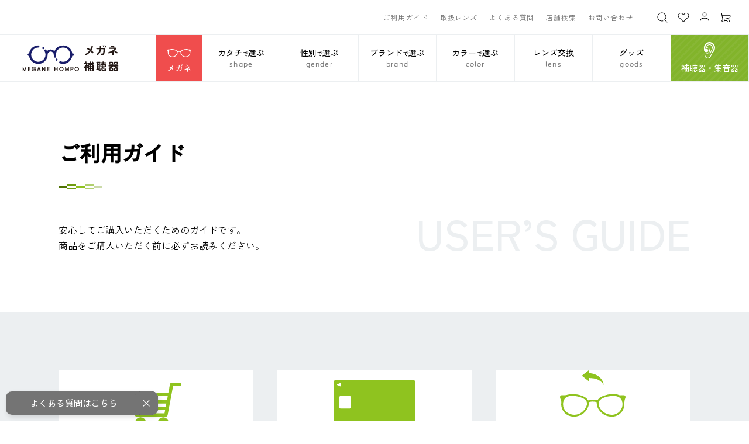

--- FILE ---
content_type: text/html; charset=UTF-8
request_url: https://meganehompo.com/guide
body_size: 67401
content:
<!doctype html>
<html lang="ja">
<head prefix="og: https://ogp.me/ns# fb: https://ogp.me/ns/fb# product: https://ogp.me/ns/product#">
    <meta charset="utf-8">
    <meta name="viewport" content="width=device-width, initial-scale=1, shrink-to-fit=no">
    <meta name="eccube-csrf-token" content="a868c4f1ed1fc7edbbd144cc10e56d17.X6zVb8bkvWRlDRmdfOfpMjMxfhAbGCVYoviv_paaJoU.CMSmDL6A8ykQblXyKa6aQFYGOCFjUnM64YDHytmjSdE32eAsqZ31PSlPbg">
    <title>ご利用ガイド｜メガネ本舗</title>
            <meta charset="utf-8">
<meta http-equiv="X-UA-Compatible" content="IE=edge">
<meta name="viewport" content="width=device-width, initial-scale=1">

<meta name="description" content="">
<meta name="keywords" content="">

<link rel="stylesheet" type="text/css" href="/html/template/default/assets/common/assets/css/ress.min.css">
<link rel="stylesheet" type="text/css" href="/html/template/default/assets/common/assets/css/variable.css">
<link rel="stylesheet" type="text/css" href="/html/template/default/assets/common/assets/css/style.css?v=1.0.5b">

<!-- GSAP -->
<script src="https://cdnjs.cloudflare.com/ajax/libs/gsap/3.11.3/gsap.min.js"></script>
<script src="https://cdnjs.cloudflare.com/ajax/libs/gsap/3.11.3/ScrollTrigger.min.js"></script>

<!-- Google Fonts -->
<link rel="preconnect" href="https://fonts.googleapis.com">
<link rel="preconnect" href="https://fonts.gstatic.com" crossorigin>
<link href="https://fonts.googleapis.com/css2?family=Zen+Kaku+Gothic+New:wght@400;500&display=swap" rel="stylesheet">

<!-- Adobe Fonts -->
<link rel="stylesheet" href="https://use.typekit.net/gct6xzw.css">

<link rel="stylesheet" href="https://cdn.jsdelivr.net/npm/swiper@8/swiper-bundle.min.css">
<script src="https://cdn.jsdelivr.net/npm/swiper@8/swiper-bundle.min.js"></script>

<script src="https://ajax.googleapis.com/ajax/libs/jquery/3.5.1/jquery.min.js"></script>
<script src="https://cdnjs.cloudflare.com/ajax/libs/jquery.matchHeight/0.7.2/jquery.matchHeight-min.js"></script>

<!-- OGP -->

                <meta name="author" content="メガネ本舗">
                    <meta name="robots" content="index">
        
    <link rel="icon" href="/html/template/default/assets/common/assets/images/favicon.ico" sizes="any">
    <link rel="stylesheet" href="https://use.fontawesome.com/releases/v5.3.1/css/all.css" integrity="sha384-mzrmE5qonljUremFsqc01SB46JvROS7bZs3IO2EmfFsd15uHvIt+Y8vEf7N7fWAU" crossorigin="anonymous">
        <script src="/html/bundle/front.bundle.js"></script>
        <script>
        $(function() {
            $.ajaxSetup({
                'headers': {
                    'ECCUBE-CSRF-TOKEN': $('meta[name="eccube-csrf-token"]').attr('content')
                }
            });
        });
    </script>
                    <link rel="stylesheet" href="/html/user_data/assets/css/customize.css">

    <!-- ツールチップ -->
    <script src="https://unpkg.com/@popperjs/core@2"></script>
    <script src="https://unpkg.com/tippy.js@6"></script>
    
    <!-- Google Tag Manager -->
    <script>(function(w,d,s,l,i){w[l]=w[l]||[];w[l].push({'gtm.start':
                new Date().getTime(),event:'gtm.js'});var f=d.getElementsByTagName(s)[0],
            j=d.createElement(s),dl=l!='dataLayer'?'&l='+l:'';j.async=true;j.src=
            'https://www.googletagmanager.com/gtm.js?id='+i+dl;f.parentNode.insertBefore(j,f);
        })(window,document,'script','dataLayer','GTM-5DG6ZXB');</script>
    <!-- End Google Tag Manager -->
    <!-- 商品詳細ページ用 -->
        <!-- END 商品詳細ページ用 -->
    
    <!-- ファーストスパークタグ -->
                    <script type="text/javascript" src="https://fspark-ap.com/tag/59s2JZYgGmwY20099FS.js"></script>
        <!-- END ファーストスパークタグ -->
    <script async src="https://connect.retailor.jp/connect/meganehompo/js/connect.js"></script>

    <!-- LTV-X共通タグ -->
    <script type="text/javascript"> 
        window.tr=window.tr||function(){tr.q=[];tr.q.push(arguments)}; 
        window.sendTrack = window.sendTrack || function(obj,event) 
            { obj["sendId"] = "meganehompo.com"; 
        tr.tr_obj=obj;tr("send",event);tracking();}</script> 
    <script src="//c3.k-crm.jp/tracking.js"></script> 

    <script type="text/javascript"> 
        var trackBody= []; 
                trackBody["userId"] ="N"; 
                sendTrack(trackBody,"normal"); 
    </script>    
    <!-- LTV-X共通タグ -->

</head>
<body id="page_help_guide" class="other_page">
<!-- Google Tag Manager (noscript) -->
<noscript><iframe src="https://www.googletagmanager.com/ns.html?id=GTM-5DG6ZXB"
                  height="0" width="0" style="display:none;visibility:hidden"></iframe></noscript>
<!-- End Google Tag Manager (noscript) -->



<div class="ec-layoutRole">
                <header id="header" class="site-header ec-layoutRole__header">
                <!-- ▼ヘッダー(商品検索・ログインナビ・カート) -->
            <div class="header-inner header-area01">
	<ul class="navi01">
		<li><a href="https://meganehompo.com/guide">ご利用ガイド</a></li>
		<li><a href="https://meganehompo.com/guide/lenses">取扱レンズ</a></li>
		<li><a href="https://meganehompo.com/faq">よくある質問</a></li>
		<li><a target="_blank" href="https://meganehompo.com/stores">店舗検索</a></li>
		<li><a href="https://meganehompo.com/contact">お問い合わせ</a></li>
	</ul>
	<ul class="navi02">
		<li>
			<a href="javascript:void();" data-target="modal-search" class="js-modal-open">
				<svg xmlns="http://www.w3.org/2000/svg" viewBox="0 0 20 20" width="20" height="20" class="icon-search">
					<path d="M9.005 16.498a7.5 7.5 0 1 1 5.3-2.2.5.5 0 1 1-.7-.7 6.5 6.5 0 1 0-2.9 1.677.5.5 0 1 1 .257.966 7.623 7.623 0 0 1-1.957.257Z"/>
					<path d="M18.004 18.497a.5.5 0 0 1-.35-.15L13.6 14.301a.5.5 0 0 1 .707-.707l4.047 4.053a.5.5 0 0 1-.354.854l.004-.004Z"/>
				</svg>
			</a>
		</li>
		<li>
			<a href="https://meganehompo.com/mypage/favorite">
				<svg xmlns="http://www.w3.org/2000/svg" viewBox="0 0 20 20" width="20" height="20" class="icon-heart">
					<path d="M14.66 2a4.77 4.77 0 0 1 3.371 8.14l-7.713 7.714a.5.5 0 0 1-.707 0L1.897 10.14l-.008-.008A4.768 4.768 0 0 1 8.63 3.392l.008.008L9.96 4.72 11.285 3.4a4.791 4.791 0 0 1 3.375-1.4Zm-4.7 14.793 7.36-7.36a3.767 3.767 0 0 0-5.328-5.327L10.313 5.78a.5.5 0 0 1-.706 0l-1.67-1.666a3.768 3.768 0 0 0-5.328 5.327l7.351 7.35Z" style="clip-path:url(#a)"/>
				</svg>
			</a>
		</li>
		<li>
			<a href="https://meganehompo.com/mypage/">
				<svg xmlns="http://www.w3.org/2000/svg" viewBox="0 0 20 20" width="20" height="20" class="icon-user">
					<path d="M10.002 1.5A3.452 3.452 0 1 1 6.55 4.952 3.456 3.456 0 0 1 10.002 1.5Zm0 5.9a2.452 2.452 0 1 0 0-4.904 2.452 2.452 0 0 0 0 4.904ZM17.476 18.5a.5.5 0 0 1-.5-.5v-1.476a4.436 4.436 0 0 0-4.149-4.666H7.174a4.436 4.436 0 0 0-4.15 4.666V18a.5.5 0 0 1-1 0v-1.476a5.432 5.432 0 0 1 5.15-5.666h5.653a5.432 5.432 0 0 1 5.149 5.666V18a.5.5 0 0 1-.5.5Z"/>
				</svg>
			</a>
		</li>
		<li>
			<a href="https://meganehompo.com/cart">
				<svg xmlns="http://www.w3.org/2000/svg" viewBox="0 0 20 20" width="20" height="20" class="icon-cart">
					<path d="M14.719 17.999a2.427 2.427 0 0 1-2.272-1.576l-.01-.025a.4.4 0 0 0-.371-.282H8.438a.4.4 0 0 0-.372.282l-.01.025a2.43 2.43 0 0 1-3.774 1.059 1.432 1.432 0 0 1-.337-.337 2.43 2.43 0 0 1 .6-3.528.365.365 0 0 0 .16-.376L2.88 3.335v-.011A.384.384 0 0 0 2.5 3h-.67a.5.5 0 1 1 0-1h.675c.676.002 1.25.492 1.36 1.159l1.82 9.9a1.36 1.36 0 0 1-.6 1.4 1.43 1.43 0 0 0-.346 2.082l.017.023c.03.042.066.08.109.109l.025.019a1.43 1.43 0 0 0 2.224-.608 1.4 1.4 0 0 1 1.3-.967h3.667a1.4 1.4 0 0 1 1.3.967 1.43 1.43 0 0 0 2.23.606l.025-.02a.435.435 0 0 0 .109-.108l.019-.025a1.416 1.416 0 0 0-.692-2.233.5.5 0 1 1 .295-.956 2.416 2.416 0 0 1 1.19 3.8c-.093.13-.206.243-.336.336-.43.334-.959.516-1.503.515Z"/>
					<path d="M8.39 13.3a.5.5 0 0 1-.132-.982l8.089-2.22a.375.375 0 0 0 .238-.2l1.04-2.131a.376.376 0 0 0-.338-.545L4.014 7.25a.5.5 0 0 1 0-1l13.27-.028a1.376 1.376 0 0 1 1.24 1.987l-1.037 2.127c-.172.359-.49.626-.874.733l-8.09 2.22a.5.5 0 0 1-.133.01Z"/>
				</svg>
			</a>
		</li>
	</ul>
</div>
<!-- 検索 -->
<div id="modal-search" class="modal js-modal">
	<div class="modal-bg wh100 js-modal-close"></div>
	<div class="title">
		<a href="https://meganehompo.com/">
			<img src="/html/template/default/assets/common/assets/images/common/logo.svg" width="126" height="50" alt="メガネ本舗">
		</a>
	</div>
	<div class="modal-content">
		<div class="modal-inner">
			<div class="product-search">
				<div class="ec-headerSearch">
					<form method="get" class="searchform" action="https://meganehompo.com/products/list">
						<div class="ec-headerSearch__keyword">
							<div class="ec-input">
								<input type="search" name="name" maxlength="50" class="search-name" placeholder="商品名・キーワードで探す" value="">
								<button class="ec-headerSearch__keywordBtn" type="submit">
									<svg xmlns="http://www.w3.org/2000/svg" viewBox="0 0 20 20" width="26" height="26" class="icon-search">
										<path fill="#8FC31F" d="M9.005 16.498a7.5 7.5 0 1 1 5.3-2.2.5.5 0 1 1-.7-.7 6.5 6.5 0 1 0-2.9 1.677.5.5 0 1 1 .257.966 7.623 7.623 0 0 1-1.957.257Z"/>
										<path fill="#8FC31F" d="M18.004 18.497a.5.5 0 0 1-.35-.15L13.6 14.301a.5.5 0 0 1 .707-.707l4.047 4.053a.5.5 0 0 1-.354.854l.004-.004Z"/>
									</svg>
								</button>
							</div>
						</div>
					</form>
				</div>
			</div>
		</div>
	</div>
	<a href="javascript:void()" class="js-modal-close btn-close">×</a>
</div>

        <!-- ▲ヘッダー(商品検索・ログインナビ・カート) -->
    <!-- ▼ロゴ -->
            
        <!-- ▲ロゴ -->
    <!-- ▼カテゴリナビ(PC) -->
            
    <div class="header-inner header-area02">
                <h1 class="header-title">
            <a href="https://meganehompo.com/">
			    <img src="/html/template/default/assets/common/assets/images/common/logo.svg" width="180" height="50" alt="メガネ本舗">
		    </a>
        </h1>
                <nav id="spNaviMenu" class="header-navi">
            <div class="user-menu spOnly">
                            <ul>
                    <li>
                        <a href="https://meganehompo.com/mypage/">
                            <div class="icon">
                                <svg xmlns="http://www.w3.org/2000/svg" width="70" height="70" viewBox="0 0 70 70" class="icon-login">
                                    <circle cx="35" cy="35" r="35" fill="#8fc31f"/>
                                    <path fill="#fff" d="M51.332 33.834a5.8 5.8 0 0 0-5.42 7.954L38.5 49.201v3.3h3.3l7.412-7.412a5.828 5.828 0 1 0 2.12-11.255Zm0 4.667a1.167 1.167 0 1 1 1.168-1.167 1.167 1.167 0 0 1-1.168 1.167Z"/>
                                    <path fill="#fff" d="M35 15.167A12.833 12.833 0 0 0 22.166 28v3.715c-2.333.482-2.333 1.763-2.333 3.285v14a3.5 3.5 0 0 0 3.5 3.5h12.833v-2.333H23.333A1.167 1.167 0 0 1 22.168 49V35a1.167 1.167 0 0 1 1.165-1.166h23.282l.356.03.008-.093a1.149 1.149 0 0 0 .512-.279 1.175 1.175 0 0 0 .342-.825V28A12.834 12.834 0 0 0 35 15.167ZM45.5 31.5h-21V28a10.5 10.5 0 1 1 21 0Z"/>
                                    <path fill="#fff" d="M35 36.167a3.5 3.5 0 0 0-3.5 3.5c0 1.523 0 2.8 2.333 3.285v3.715a1.167 1.167 0 1 0 2.333 0v-3.715c2.334-.485 2.334-1.762 2.334-3.285a3.5 3.5 0 0 0-3.5-3.5Zm0 4.667a1.167 1.167 0 1 1 1.165-1.167A1.173 1.173 0 0 1 35 40.834Z"/>
                                </svg>
                            </div>
                            <span class="label">ログイン</span>
                        </a>
                    </li>
                    <li>
                        <a href="https://meganehompo.com/entry">
                            <div class="icon">
                                <svg xmlns="http://www.w3.org/2000/svg" width="70" height="70" viewBox="0 0 70 70" class="icon-register">
                                    <circle cx="35" cy="35" r="35" fill="#f04d4d"/>
                                    <path fill="#fff" d="M37.916 27.25h-8.75a1 1 0 0 1-1-1 1 1 0 0 1 1-1h8.75a1 1 0 0 1 1 1 1 1 0 0 1-1 1Z"/>
                                    <path fill="#fff" d="M37.916 35.028h-8.75a1 1 0 0 1-1-1 1 1 0 0 1 1-1h8.75a1 1 0 0 1 1 1 1 1 0 0 1-1 1Z"/>
                                    <path fill="#fff" d="M32.083 42.806h-2.917a1 1 0 0 1-1-1 1 1 0 0 1 1-1h2.917a1 1 0 0 1 1 1 1 1 0 0 1-1 1Z"/>
                                    <path fill="#fff" d="M23.484 54.475a5.054 5.054 0 0 1-5.04-4.854V20.379a5.054 5.054 0 0 1 5.2-4.851h15.244a1 1 0 0 1 0 2h-15.3a3.05 3.05 0 0 0-3.144 2.909v29.126a3.05 3.05 0 0 0 3.146 2.91h17.243a1 1 0 0 1 0 2H23.644Z"/>
                                    <path fill="#fff" d="M48.611 55.445a1 1 0 0 1-.894-.553l-3.889-7.778a1 1 0 0 1 1.789-.894l2.994 5.989 2.994-5.989a1 1 0 0 1 1.789.894l-3.889 7.778a1 1 0 0 1-.894.553Z"/>
                                    <path fill="#fff" d="M52.5 47.667a1 1 0 0 1-1-1V19.445a2.889 2.889 0 1 0-5.778 0v27.222a1 1 0 0 1-2 0V19.445a4.889 4.889 0 1 1 9.778 0v27.222a1 1 0 0 1-1 1Z"/>
                                </svg>
                            </div>
                            <span class="label">新規会員登録</span>
                        </a>
                    </li>
                    <li>
                        <a href="https://meganehompo.com/cart">
                            <div class="icon">
                                <svg xmlns="http://www.w3.org/2000/svg" width="70" height="70" viewBox="0 0 70 70" class="icon-cart">
                                    <path fill="#f04d4d" d="M44.727 51.165a4.9 4.9 0 0 1-4.585-3.18l-.017-.051a.828.828 0 0 0-.764-.579h-7.335a.828.828 0 0 0-.764.579l-.017.051a4.9 4.9 0 0 1-7.616 2.138 2.884 2.884 0 0 1-.679-.68 4.9 4.9 0 0 1 1.207-7.12.749.749 0 0 0 .329-.773v-.007L20.8 21.523v-.022a.788.788 0 0 0-.771-.665h-1.362a1 1 0 0 1 0-2h1.372a2.783 2.783 0 0 1 2.73 2.332l3.678 20.01a2.742 2.742 0 0 1-1.2 2.824 2.9 2.9 0 0 0-.7 4.227l.034.046a.892.892 0 0 0 .224.224l.051.038a2.9 2.9 0 0 0 4.515-1.233 2.827 2.827 0 0 1 2.628-1.948h7.4a2.826 2.826 0 0 1 2.628 1.948 2.9 2.9 0 0 0 4.515 1.233l.051-.038a.891.891 0 0 0 .224-.224l.037-.05a2.874 2.874 0 0 0-1.407-4.533 1 1 0 1 1 .589-1.911 4.874 4.874 0 0 1 2.4 7.663 2.884 2.884 0 0 1-.677.678 4.919 4.919 0 0 1-3.032 1.043Z"/>
                                    <path fill="#f04d4d" d="M31.927 41.672a1 1 0 0 1-.264-1.965l16.358-4.49a.77.77 0 0 0 .489-.412v-.01l2.1-4.31v-.005a.771.771 0 0 0-.7-1.114h-.006l-26.835.057a1 1 0 1 1 0-2l26.831-.057a2.771 2.771 0 0 1 2.5 4l-2.1 4.3a2.77 2.77 0 0 1-1.747 1.481l-16.361 4.49a1 1 0 0 1-.265.035Z"/>
                                    <path fill="#f04d4d" d="M35 2a33.009 33.009 0 0 0-12.844 63.408A33.01 33.01 0 0 0 47.844 4.592 32.792 32.792 0 0 0 35 2m0-2A35 35 0 1 1 0 35 35 35 0 0 1 35 0Z"/>
                                </svg>
                            </div>
                            <span class="label">カート</span>
                        </a>
                    </li>
                </ul>
                        </div>
            <a href="https://meganehompo.com/products/list?category_id=21" class="headline">
                <figure class="inner">
                    <svg xmlns="http://www.w3.org/2000/svg" viewBox="0 0 40 14" width="40" height="14" class="icon-glass">
                        <path fill="#FFFFFF" d="M.711 6.063c.38-1.151-.216-2.355-.6-3.592C-.235 1.35.234.735 1.411.776c.107 0 .215 0 .322.013C2.703.869 3.68.764 4.61.48a14.024 14.024 0 0 1 7.271.15c1.226.272 2.396.75 3.461 1.415.667.39 1.23.936 1.64 1.592a.412.412 0 0 0 .561.226 8.6 8.6 0 0 1 4.923 0c.17.049.33.122.462-.1a6.317 6.317 0 0 1 3.414-2.56 16.13 16.13 0 0 1 8.706-.852c.072.003.143.019.21.046a6.045 6.045 0 0 0 3.4.377c1.073-.034 1.562.593 1.248 1.61-.03.121-.069.24-.116.357a10.587 10.587 0 0 0-.542 4.028 7.605 7.605 0 0 1-8.713 7.074 9.435 9.435 0 0 1-7.372-5.1 5.478 5.478 0 0 1-.707-3.256c.033-.336-.076-.465-.4-.552a7.744 7.744 0 0 0-4.189.027c-.245.069-.362.157-.33.438a5.991 5.991 0 0 1-.78 3.5 9.343 9.343 0 0 1-10.035 4.8 7.57 7.57 0 0 1-6.01-7.638ZM32.437 1.21c-.535.038-1.073.058-1.606.119a13.3 13.3 0 0 0-5.409 1.613 3.339 3.339 0 0 0-1.62 4.345 8.337 8.337 0 0 0 7.467 5.456 6.487 6.487 0 0 0 6.783-7.634 4.283 4.283 0 0 0-3.637-3.713 11.18 11.18 0 0 0-1.978-.186ZM8.86 12.758a8.04 8.04 0 0 0 7-4.665c1.268-2.422.59-4.312-1.88-5.472a14.71 14.71 0 0 0-8.166-1.27 4.2 4.2 0 0 0-3.789 3.425c-.992 4.106 2.108 7.962 6.835 7.982Z" style="clip-path:url(#a)"/>
                    </svg>
                    <figcaption class="label">メガネ</figcaption>
                </figure>
            </a>
            <ul>
                <li class="mega-parent" data-color="blue">
                    <a role="button">
                        <div>
                            <div class="text01">カタチ<span>で</span>選ぶ</div>
                            <div class="text02">shape</div>
                        </div>
                    </a>
                                        <div class="mega-child mega-shape">
                        <div class="page-width w-md">
                            <div class="mega-hl">
                                <span class="mh-01">カタチで選ぶ</span>
                                <span class="mh-02">shape</span>
                            </div>
                            <ul>

                                    <li>
                                        <a href="https://meganehompo.com/products/list?category_id=23">
                                        <div class="icon">
                                            <svg xmlns="http://www.w3.org/2000/svg" width="120" height="33.848" viewBox="0 0 120 33.848">
                                                <path d="M269.355,418.2c-.438-.474-5.046-.512-8.006-.621-6.931-1.389-21.906-.965-26.672-.343-5.505.719-12.244,2.259-16.443,4.192a1.97,1.97,0,0,0-.646.207c-1.584.786-5.161.815-7.587.815s-6-.029-7.588-.815a1.97,1.97,0,0,0-.646-.207c-4.2-1.934-10.938-3.473-16.443-4.192-4.766-.622-19.741-1.046-26.672.343-2.96.109-7.568.147-8.006.621-.51.552-.807,4.886-.552,5.438s4.5,1.909,4.758,3.4c.012.07.034.112.066.129.712,6.918,2.916,16.007,6.133,19.018,5.456,5.1,28.491,5.386,33.452,2.41,4.064-2.438,9.507-14.6,10.934-20.792a33.21,33.21,0,0,1,9.13,0c1.426,6.189,6.87,18.354,10.934,20.792,4.961,2.977,28,2.7,33.452-2.41,3.217-3.01,5.421-12.1,6.133-19.018.032-.017.054-.059.066-.129.255-1.487,4.5-2.844,4.758-3.4S269.865,418.757,269.355,418.2Zm-76.473,28.188c-4.723,2.776-25.722,2.294-30.025-1.895-3.947-3.842-6.237-16.771-2.718-22.29,2.711-4.252,24.95-2.927,32.708-.673,5.245,1.524,7.9,4.455,8.221,7.69C201.433,432.877,197.605,443.616,192.882,446.393Zm64.26-1.895c-4.3,4.189-25.3,4.671-30.025,1.895s-8.55-13.516-8.186-17.169c.323-3.235,2.977-6.166,8.221-7.69,7.758-2.254,30-3.579,32.708.673C263.38,427.727,261.089,440.655,257.142,444.5Z" transform="translate(-150 -416.658)" fill="#95beff"/>
                                            </svg>
                                        </div>
                                        <p class="label">スクエア</p>
                                    </a>
                                </li>

                                <li>
                                    <a href="https://meganehompo.com/products/list?category_id=31">
                                        <div class="icon">
                                            <svg xmlns="http://www.w3.org/2000/svg" width="122" height="32.064" viewBox="0 0 122 32.064">
                                                <path d="M-61.513,1401.688c-.7.591.423,1.417-.557,2.11-.707-3.863-3.716-3.391-6.393-3.377-2.29.012-4.7.093-4.991,3.4-1.155-.592.035-1.617-.72-2.161-1.356.417-2.7,1.072-2.9,2.7-1.017,8.582-7.03,12.122-14.4,13.96-8.156,2.034-15.926.921-22.87-4.138a12.307,12.307,0,0,1-5.273-8.718c-.195-1.722-.715-2.3-2.405-2.245-1.426.046-2.861-.274-4.3-.372-.953-.064-1.529-.349-1.513-1.452.015-1.056.495-1.623,1.49-1.423,5.255,1.056,8.3-1.867,11.886-5.275,8.2-7.8,25.464-6.88,33.478,1.083.292.29.724.536.842.887,1.465,4.344,4.1,4.25,7.932,2.825,4.161-1.548,8.529-.744,12.563,1.209.789.382,1.2.722,1.918-.336,6.774-10.019,18.549-13.592,30.258-9.268,4.043,1.493,7.608,3.677,9.834,7.515.843,1.453,2.061,1.429,3.421,1.4,1.645-.039,3.292,0,4.938,0,.778,0,1.425.135,1.44,1.14.013.882-.07,1.919-1.17,1.728-5.631-.977-6.706,2.811-8.671,6.926-3.176,6.651-9.924,8.54-16.745,9.324a26.157,26.157,0,0,1-16.879-3.588c-3.966-2.4-6.7-5.771-7.2-10.539C-58.706,1403.014-59.867,1402.183-61.513,1401.688Zm-37.159-10.8c-5.7.16-11.44,1.489-15.983,5.9-4.836,4.7-4.612,10.9.39,15.393,7.795,7,22.854,7.308,30.921.626,6.306-5.224,6.154-12.557-.436-17.411C-88.064,1392.245-92.993,1391.012-98.672,1390.89Zm62.856.037c-7.478-.029-13.665,2.123-17.414,5.641-5.066,4.753-4.917,11.31.36,15.825,8,6.851,21.87,7.157,30.422.671,6.577-4.989,6.552-12.681-.1-17.574A24.105,24.105,0,0,0-35.816,1390.927Z" transform="translate(128.83 -1388.258)" fill="#95beff" stroke="#95beff" stroke-width="2"/>
                                            </svg>
                                        </div>
                                        <p class="label">オーバル</p>
                                    </a>
                                </li>

                                <li>
                                    <a href="https://meganehompo.com/products/list?category_id=19">
                                        <div class="icon">
                                            <svg xmlns="http://www.w3.org/2000/svg" width="120" height="38.986" viewBox="0 0 120 38.986">
                                                <path d="M381.276,1274.1c4.914.26,12.8.509,20.425,2.994a21.993,21.993,0,0,0,13.437.038c11.166-3.442,22.631-3.369,34.1-3.016a140.572,140.572,0,0,1,16.8,1.549c1.882.286,2.609.8,2.484,2.765-.171,2.692.633,5.566-3.155,6.709-1.412.426-1.885,2.229-2.131,3.8-.384,2.455-.747,4.922-1.319,7.336-2.071,8.738-7.23,14.3-16.38,15.74a35.121,35.121,0,0,1-14.173-.43c-7.393-1.861-11.612-7.108-14.367-13.837-1.063-2.6-2.093-5.211-3.266-7.759-1.051-2.285-2.733-4.036-5.419-4-2.565.034-4.106,1.846-5.113,3.968-1.3,2.729-2.37,5.562-3.556,8.344-6.159,14.449-26.028,19.385-38.229,9.417-4.253-3.473-5.845-8.44-6.851-13.618-.309-1.59-.506-3.2-.755-4.8-.353-2.276-1.355-4.227-3.563-5.05-1.608-.6-1.752-1.618-1.7-2.994.235-6.413-1.207-5.02,5.152-5.928A150.154,150.154,0,0,1,381.276,1274.1Zm-1.958,2.313a79.273,79.273,0,0,0-11.016.23c-7.444.75-11.218,4.946-11.169,12.442a29.178,29.178,0,0,0,2.272,11.363c2.072,4.86,5.532,8.38,10.774,9.455,16.579,3.4,28.276-4.833,29.885-21.341.635-6.525-2.037-9.824-8.481-11.254C387.53,1276.411,383.411,1276.625,379.318,1276.416Zm60.769,34.205c8.9.01,14.26-3.013,17.331-9.95a28.345,28.345,0,0,0,2.392-13.263c-.308-5.245-3-9.086-8.084-10.049a66.157,66.157,0,0,0-28.6.683c-4.482,1.124-6.651,4.377-6.407,8.979C417.418,1300.1,424.872,1310.808,440.087,1310.621Z" transform="translate(-348.535 -1273.957)" fill="#95beff"/>
                                            </svg>
                                        </div>
                                        <p class="label">ウェリントン</p>
                                    </a>
                                </li>

                                <li>
                                    <a href="https://meganehompo.com/products/list?category_id=47">
                                        <div class="icon">
                                            <svg xmlns="http://www.w3.org/2000/svg" width="110" height="44.16" viewBox="0 0 110 44.16">
                                                <path d="M471.255,295c-1.013-.026-2.032-.063-3.041.009-.83.059-1.086-.251-1.178-1.051a22.218,22.218,0,0,0-1.035-4.6c-.036-.105-.068-.213-.105-.318-.147-.414-.31-.822-.481-1.224-.054-.128-.109-.254-.165-.379-.177-.4-.365-.791-.566-1.176-.054-.1-.112-.207-.168-.31a21.738,21.738,0,0,0-3.478-4.743c-.086-.089-.168-.18-.255-.268-.281-.281-.574-.55-.871-.816-.14-.125-.279-.251-.423-.372q-.42-.358-.859-.695c-.18-.138-.363-.272-.548-.4-.274-.2-.551-.394-.836-.58-.249-.162-.505-.313-.761-.465-.235-.141-.467-.285-.708-.418a22.626,22.626,0,0,0-11.194-2.742c-.583.008-1.162.051-1.735.107-.352.038-.7.088-1.053.143-.162.024-.325.048-.486.075-.481.086-.959.185-1.432.3l-.027.008a22.09,22.09,0,0,0-7.135,3.216c-.058.039-.117.077-.175.117-.37.259-.732.533-1.086.817-.092.073-.185.147-.275.221-.36.3-.711.6-1.052.921-.045.041-.089.085-.134.127a21.8,21.8,0,0,0-2.15,2.367c-.078.1-.15.184-.222.26a22.027,22.027,0,0,0-2.469,4.033,1.894,1.894,0,0,1-.069.2A22.2,22.2,0,0,0,424,290.2c-.039.133-.082.265-.119.4-.089.314-.165.629-.239.945a13.6,13.6,0,0,0-11.441-.309,22.911,22.911,0,0,0-1.58-4.412c-.02-.041-.035-.077-.052-.115a21.966,21.966,0,0,0-2.512-3.952c-.059-.068-.119-.14-.184-.219a22.305,22.305,0,0,0-10.547-7.091l-.022-.007a22.057,22.057,0,0,0-10.2-.694c-.093.016-.185.037-.278.054-.492.089-.98.2-1.467.325-.285.074-.568.153-.85.239-.332.1-.663.208-.992.323q-.57.2-1.128.434c-.3.123-.592.251-.884.387-.264.124-.528.249-.786.383q-.659.341-1.3.732c-.162.1-.321.2-.481.3-.541.348-1.074.715-1.592,1.117l-.023.018a23.649,23.649,0,0,0-3.159,2.958c-.076.088-.151.177-.226.267q-.558.649-1.056,1.333c-.147.2-.286.415-.426.624-.188.277-.366.561-.54.846q-.316.518-.6,1.056c-.161.3-.316.612-.463.925-.114.239-.226.478-.331.723q-.31.732-.568,1.494c-.048.14-.1.28-.143.422-.179.569-.335,1.151-.472,1.744-.039.165-.075.331-.109.5-.091.437-.162.886-.23,1.335-.009.066-.023.13-.031.2a3.907,3.907,0,0,1-.071.4c0,.014,0,.027-.007.04-.089.706-.188,1.2-1.106,1.107a22.713,22.713,0,0,0-2.927-.019,1.537,1.537,0,1,0,0,3.044,22.713,22.713,0,0,0,2.927-.019c.918-.088,1.017.4,1.106,1.107,0,.014.006.026.007.04a3.958,3.958,0,0,1,.071.4c.008.066.022.13.031.2.069.45.139.9.23,1.336.035.167.07.332.109.5.136.593.293,1.175.472,1.743.045.142.095.282.143.422q.258.762.568,1.495c.1.244.217.484.33.722.147.314.3.622.465.926q.286.537.6,1.055c.174.286.353.57.541.849.141.208.279.419.426.623q.5.685,1.056,1.334c.075.088.15.178.226.266a23.653,23.653,0,0,0,3.159,2.958l.023.019c.517.4,1.051.768,1.592,1.117.16.1.319.2.481.3q.642.39,1.3.732c.258.133.522.259.786.382.292.137.587.265.884.388q.558.231,1.128.434c.329.115.659.224.992.323.282.085.564.164.85.238.486.123.975.236,1.467.325.093.017.185.038.278.054a22.069,22.069,0,0,0,10.2-.694l.022-.008a22.3,22.3,0,0,0,10.547-7.091c.065-.078.125-.15.184-.219a21.965,21.965,0,0,0,2.512-3.952c.017-.039.032-.074.052-.115a22.564,22.564,0,0,0,2.23-9.306c0-.131.008-.262.008-.393s-.006-.263-.008-.393c-.011-.558-.052-1.117-.105-1.677a12.044,12.044,0,0,1,10.387.393c-.025.349-.04.7-.051,1.045-.006.21-.016.421-.015.632s.009.422.015.632c.011.38.024.761.055,1.143.007.076.016.151.023.226q.062.673.162,1.351c.021.13.046.257.068.387.069.412.155.819.247,1.223.076.321.153.642.244.961.038.134.08.266.119.4a22.147,22.147,0,0,0,1.083,2.841,1.974,1.974,0,0,1,.069.2,22.028,22.028,0,0,0,2.469,4.033c.071.076.144.161.222.261a21.879,21.879,0,0,0,2.15,2.366l.134.128q.511.479,1.052.92c.09.075.183.147.275.222.356.283.717.558,1.087.817.056.04.115.077.172.116a22.151,22.151,0,0,0,7.137,3.217l.027.007c.473.117.951.216,1.432.3.161.028.324.051.486.075.35.054.7.106,1.053.144.574.056,1.152.1,1.735.106a22.616,22.616,0,0,0,11.194-2.741c.241-.132.473-.278.708-.419.255-.151.512-.3.761-.465.285-.186.562-.382.836-.58.185-.132.368-.266.548-.4q.439-.337.859-.694c.144-.122.283-.248.423-.373.3-.266.59-.534.871-.816.087-.086.169-.178.255-.267a21.761,21.761,0,0,0,3.478-4.743c.056-.1.114-.206.168-.311.2-.384.389-.777.566-1.175.056-.126.111-.253.165-.379.171-.4.333-.809.481-1.224.038-.106.07-.214.106-.32a22.254,22.254,0,0,0,1.034-4.6c.092-.8.347-1.11,1.178-1.05,1.009.072,2.027.035,3.041.009a1.554,1.554,0,1,0,0-3.048Zm-61.723,2.328c0,.1.006.207,0,.312a18.161,18.161,0,0,1-4.7,11.314l-.03.036c-.206.226-.418.446-.635.662a17.948,17.948,0,0,1-11.94,5.582,22.076,22.076,0,0,1-2.366-.008c-.184-.006-.364.006-.549,0a16.662,16.662,0,0,1-4.426-.9c-.227-.072-.455-.144-.677-.224l-.088-.036a17.384,17.384,0,0,1-7.1-4.87l-.037-.039c-.031-.035-.06-.071-.091-.107a17.239,17.239,0,0,1-4.764-12.354c0-.058.013-.113.017-.171s-.013-.113-.017-.172a17.239,17.239,0,0,1,4.764-12.354l.091-.107.037-.038a17.374,17.374,0,0,1,7.1-4.87l.088-.037c.223-.081.45-.151.677-.224a16.7,16.7,0,0,1,4.426-.9c.185-.01.365,0,.549,0a22.08,22.08,0,0,1,2.366-.007,17.947,17.947,0,0,1,11.94,5.581c.217.217.429.436.635.662l.03.036a18.164,18.164,0,0,1,4.7,11.315c.006.1,0,.207,0,.311.013.266,0,.537,0,.8S409.545,297.058,409.532,297.323Zm54.35-.716a18.6,18.6,0,0,1-7.832,15.147c-.136.1-.264.206-.4.3-.244.165-.5.308-.756.462s-.523.333-.8.482c-.21.115-.433.208-.648.314-.327.161-.648.331-.985.472-.314.132-.641.238-.963.354-.248.088-.489.192-.742.27a18.749,18.749,0,0,1-24.319-17.464c0-.136-.021-.268-.021-.4V296.5c0-.136.018-.269.021-.4a18.749,18.749,0,0,1,24.319-17.464c.246.076.48.177.721.263.33.117.664.225.984.362s.649.306.97.465c.221.109.448.2.664.32.271.148.528.318.791.479s.516.3.762.465c.139.094.267.2.4.3a18.6,18.6,0,0,1,7.832,15.147c0,.03,0,.058,0,.088S463.882,296.578,463.882,296.607Z" transform="translate(-363.111 -274.439)" fill="#95beff"/>
                                            </svg>
                                        </div>
                                        <p class="label">ラウンド</p>
                                    </a>
                                </li>

                                <li>
                                    <a href="https://meganehompo.com/products/list?category_id=24">
                                        <div class="icon">
                                            <svg xmlns="http://www.w3.org/2000/svg" width="111.009" height="40.708" viewBox="0 0 111.009 40.708">
                                                <path d="M-97.589,1165.352c9.57.481,16.7,2,22.391,7.574a5.431,5.431,0,0,0,5.153,1.177,20.648,20.648,0,0,1,8.485,0,5.751,5.751,0,0,0,5.424-1.294c6.719-6.431,15.063-7.381,23.786-7.315,7.226.052,13.6,3.089,20.182,5.426,1.5.533,1.676,1.786.908,2.613-3.387,3.654-3.171,8.435-4.351,12.784-2.542,9.372-7.7,16.47-17.789,18.294-6.371,1.149-12.482-.312-17.117-5.17-5.188-5.438-8.464-11.867-8.554-19.612-.037-3.1-1.138-4.314-4.261-4.146-2.5.134-5.165-.81-7.5.558-2.842,1.665-1.193,4.651-1.727,7a33.241,33.241,0,0,1-8.028,15.838c-8.461,8.993-23.6,7.42-31.04-3.173a29.187,29.187,0,0,1-4.867-12.351c-.565-3.511-1.09-7.014-3.642-9.831-.721-.795-1.227-2.041.42-2.661C-111.922,1168.123-104.241,1164.692-97.589,1165.352Zm.423,38.57c7.185.032,12.326-1.382,16.113-5.75,3.466-4,6.129-8.392,6.872-13.908,1.054-7.82-1.153-12.187-8.432-15.263a30.582,30.582,0,0,0-8.491-2.274c-7.4-.831-14.654-.579-20.987,4.131-2.3,1.712-4,3.863-3.972,6.854a30.479,30.479,0,0,0,3.7,15.228C-108.648,1199.391-103.342,1203.574-97.166,1203.922Zm62.209-37.523c-6.216-.038-12.169,1.058-17.43,4.537-3.795,2.51-6.332,6.106-5.662,10.752a32,32,0,0,0,4.724,12.911c7.911,12.25,24.38,12.632,32.732.667,3.3-4.731,4.641-10.065,5.127-15.734a8.912,8.912,0,0,0-3.512-8.29C-23.66,1167.508-29.1,1166.258-34.957,1166.4Z" transform="translate(121.313 -1164.795)" fill="#95beff" stroke="#95beff" stroke-width="1"/>
                                            </svg>
                                        </div>
                                        <p class="label">ボストン</p>
                                    </a>
                                </li>

                                <li>
                                    <a href="https://meganehompo.com/products/list?category_id=32">
                                        <div class="icon">
                                            <svg xmlns="http://www.w3.org/2000/svg" width="119.999" height="35.955" viewBox="0 0 119.999 35.955">
                                                <path d="M-1288.277,364.613c.877,1.511,2.213,1.969,3.318,2.683,2.595,1.671,2.9,3.743.778,5.974a63.516,63.516,0,0,0-5.365,6.407,30.466,30.466,0,0,1-18.178,12.191,15.209,15.209,0,0,1-12.835-2.826c-6.811-4.956-11.534-11.327-13-19.805a3.247,3.247,0,0,0-.667-1.5c-1.347-1.729-2.692-3.461-3.984-5.231-1.488-2.041-.549-4.424,1.961-4.631,6.131-.5,12.241-1.663,18.392-1.477a72.745,72.745,0,0,1,22.917,3.948,4.671,4.671,0,0,0,1.644.253q14.281-.008,28.562-.008a4.8,4.8,0,0,0,1.656-.191,73.418,73.418,0,0,1,24.73-4c4.506,0,9.01.738,13.516,1.144,1.114.1,2.238.143,3.342.318a2.769,2.769,0,0,1,1.883,4.612c-1.237,1.695-2.518,3.36-3.822,5a4.85,4.85,0,0,0-.937,2.131,29.813,29.813,0,0,1-16.17,21.254c-4.3,2.24-8.807,1.669-13.163-.039a31.593,31.593,0,0,1-15.917-13.075c-1.079-1.76-2.736-3.043-4.129-4.543-1.96-2.111-1.7-4.3.718-5.809q1.422-.887,2.8-1.846a.715.715,0,0,0,.372-.7c-.066-.311-.364-.236-.574-.236C-1276.3,364.611-1282.169,364.613-1288.277,364.613Zm48.325-4.3a99.256,99.256,0,0,0-15.231,1.946c-3.337.678-6.654,1.493-9.528,3.461a5.963,5.963,0,0,0-2.572,7.419,10.642,10.642,0,0,0,1.054,2.425,27.73,27.73,0,0,0,16.371,12.309,10.017,10.017,0,0,0,7.891-.7c7.4-4.143,12.239-10.238,13.742-18.694.646-3.637-1.113-6.284-4.646-7.4A21.809,21.809,0,0,0-1239.952,360.309Zm-71.17,28.027a20.892,20.892,0,0,0,2.354-.3,27.278,27.278,0,0,0,16.51-11.439c3.911-5.694,2.463-9.981-3.987-12.512a58.129,58.129,0,0,0-13.479-3,51.248,51.248,0,0,0-12.549-.585c-6.031.652-8.562,4.116-7,9.942a27.029,27.029,0,0,0,11.712,15.816A11.359,11.359,0,0,0-1311.122,388.335ZM-1332,361.569a1.843,1.843,0,0,0-1.935-1.892,1.734,1.734,0,0,0-1.675,1.856,1.77,1.77,0,0,0,1.925,1.74A1.725,1.725,0,0,0-1332,361.569Zm108-1.919a1.788,1.788,0,0,0-1.821,1.713,1.765,1.765,0,0,0,1.733,1.924,1.8,1.8,0,0,0,1.853-1.824A1.815,1.815,0,0,0-1224,359.65Z" transform="translate(1338.92 -356.379)" fill="#95beff"/>
                                            </svg>
                                        </div>
                                        <p class="label">その他</p>
                                    </a>
                                </li>

                            </ul>
                        </div>
                    </div>
                </li>
                                <li class="mega-parent" data-color="pink">
                    <a role="button">
                        <div>
                            <div class="text01">性別<span>で</span>選ぶ</div>
                            <div class="text02">gender</div>
                        </div>
                    </a>
                    <div class="mega-child mega-gender">
                        <div class="page-width w-md">
                            <div class="mega-hl">
                                <span class="mh-01">性別で選ぶ</span>
                                <span class="mh-02">gender</span>
                            </div>

                            <ul>
                                <li>
                                    <a href="https://meganehompo.com/products/list?category_id=11">
                                        <div class="icon">
                                            <img src="/html/template/default/assets/common/assets/images/common/mega_gender_men.jpg" width="300" height="120" alt="">
                                        </div>
                                        <p class="label">MEN</p>
                                    </a>
                                </li>
                                <li>
                                    <a href="https://meganehompo.com/products/list?category_id=10">
                                        <div class="icon">
                                            <img src="/html/template/default/assets/common/assets/images/common/mega_gender_women.jpg" width="300" height="120" alt="">
                                        </div>
                                        <p class="label">WOMEN</p>
                                    </a>
                                </li>
                            </ul>
                        </div>
                    </div>
                </li>
                                <li class="mega-parent" data-color="yellow">
                    <a role="button">
                        <div>
                            <div class="text01">ブランド<span>で</span>選ぶ</div>
                            <div class="text02">brand</div>
                        </div>
                    </a>
                    <div class="mega-child mega-brand">
                        <div class="page-width w-md">
                            <div class="mega-hl">
                                <span class="mh-01">ブランドで選ぶ</span>
                                <span class="mh-02">brand</span>
                            </div>
                            <ul>
                                                            <li>
                                    <a href="https://meganehompo.com/products/list?name=%E3%83%A2%E3%83%B3%E3%82%AF%E3%83%AC%E3%83%BC%E3%83%AB">
                                        <div class="icon">
                                            <img src="/html/template/default/assets/common/assets/images/common/mega_brand01.jpg" width="208" height="100">
                                        </div>
                                    </a>
                                </li>
                                                            <li>
                                    <a href="https://meganehompo.com/products/list?category_id=48">
                                        <div class="icon">
                                            <img src="/html/template/default/assets/common/assets/images/common/mega_brand02.jpg" width="208" height="100">
                                        </div>
                                    </a>
                                </li>
                                                            <li>
                                    <a href="https://meganehompo.com/products/list?category_id=59">
                                        <div class="icon">
                                            <img src="/html/template/default/assets/common/assets/images/common/mega_brand03.jpg" width="208" height="100">
                                        </div>
                                    </a>
                                </li> 
                                                            <li>
                                    <a href="https://meganehompo.com/products/list?category_id=38">
                                        <div class="icon">
                                            <img src="/html/template/default/assets/common/assets/images/common/mega_brand04.jpg" width="208" height="100">
                                        </div>
                                    </a>
                                </li>
                                                            <li>
                                    <a href="https://meganehompo.com/products/list?category_id=60">
                                        <div class="icon">
                                            <img src="/html/template/default/assets/common/assets/images/common/mega_brand05.jpg" width="208" height="100">
                                        </div>
                                    </a>
                                </li>
                                                            <li>
                                    <a href="https://meganehompo.com/products/list?category_id=84">
                                        <div class="icon">
                                            <img src="/html/template/default/assets/common/assets/images/common/mega_brand06.jpg" width="208" height="100">
                                        </div>
                                    </a>
                                </li>
                                                            <li>
                                    <a href="https://meganehompo.com/products/list?category_id=20">
                                        <div class="icon">
                                            <img src="/html/template/default/assets/common/assets/images/common/mega_brand07.jpg" width="208" height="100">
                                        </div>
                                    </a>
                                </li>
                                                            <li>
                                    <a href="https://meganehompo.com/products/list?category_id=35">
                                        <div class="icon">
                                            <img src="/html/template/default/assets/common/assets/images/common/mega_brand08.jpg" width="208" height="100">
                                        </div>
                                    </a>
                                </li>
                                                            <li>
                                    <a href="https://meganehompo.com/products/list?name=DOUBLE">
                                        <div class="icon">
                                            <img src="/html/template/default/assets/common/assets/images/common/mega_brand11.png" width="208" height="100">
                                        </div>
                                    </a>
                                </li>
                                                            <li>
                                    <a href="https://meganehompo.com/products/list?category_id=54">
                                        <div class="icon">
                                            <img src="/html/template/default/assets/common/assets/images/common/mega_brand10.jpg" width="208" height="100">
                                        </div>
                                    </a>
                                </li>             
                            </ul>
                        </div>
                    </div>
                </li>
                                <li class="mega-parent" data-color="green">
                    <a role="button">
                        <div>
                            <div class="text01">カラー<span>で</span>選ぶ</div>
                            <div class="text02">color</div>
                        </div>
                    </a>
                    <div class="mega-child mega-color">
                        <div class="page-width w-md">
                            <div class="mega-hl">
                                <span class="mh-01">カラーで選ぶ</span>
                                <span class="mh-02">color</span>
                            </div>
                            <ul>
                                <li>
                                    <a href="https://meganehompo.com/products/list?category_id=55">
                                        <div class="icon">
                                            <span class="color" style="background-color: #FF0000;"></span>
                                        </div>
                                        <p class="label">レッド系</p>
                                    </a>
                                </li>
                                <li>
                                    <a href="https://meganehompo.com/products/list?category_id=30">
                                        <div class="icon">
                                            <span class="color" style="background-color: #4D8CF0;"></span>
                                        </div>
                                        <p class="label">ブルー系</p>
                                    </a>
                                </li>
                                <li>
                                    <a href="https://meganehompo.com/products/list?category_id=56">
                                        <div class="icon">
                                            <span class="color" style="background-color: #2EAA00;"></span>
                                        </div>
                                        <p class="label">グリーン系</p>
                                    </a>
                                </li>
                                <li>
                                    <a href="https://meganehompo.com/products/list?category_id=28">
                                        <div class="icon">
                                            <span class="color" style="background-color: #623E0D;"></span>
                                        </div>
                                        <p class="label">ブラウン系</p>
                                    </a>
                                </li>
                                <li>
                                    <a href="https://meganehompo.com/products/list?category_id=29">
                                        <div class="icon">
                                            <span class="color half">
                                                <span class="inner" style="background-color: #FFF;"></span>
                                                <span class="inner" style="background-color: #000000;"></span>
                                            </span>
                                        </div>
                                        <p class="label">グレー系</p>
                                    </a>
                                </li>
                            </ul>
                        </div>
                    </div>
                </li>
                <li data-color="purple">
                    <a href="https://meganehompo.com/products/list?category_id=14&amp;orderby=2">
                        <div>
                            <div class="text01">レンズ交換</div>
                            <div class="text02">lens</div>
                        </div>
                    </a>
                </li>
                <li data-color="brown">
                    <a href="https://meganehompo.com/products/list?category_id=7">
                        <div>
                            <div class="text01">グッズ</div>
                            <div class="text02">goods</div>
                        </div>
                    </a>
                </li>

                <li class="link-item">
                    <a data-color="white" class="link-hearing_aid" href="https://meganehompo.com/products/list?category_id=13">
                        <div>
                            <svg xmlns="http://www.w3.org/2000/svg" viewBox="0 0 19 28" width="19" height="28" class="icon-hearing_aid">
                                <path fill="#FFF" d="M.002 11.066c.013-.607-.02-1.351.023-2.099a9.323 9.323 0 0 1 .889-3.506A9.461 9.461 0 0 1 3.969 1.79 9.498 9.498 0 0 1 6.726.42a9.403 9.403 0 0 1 3.699-.375c1.414.131 2.78.586 3.991 1.331a9.437 9.437 0 0 1 3.242 3.264 9.361 9.361 0 0 1 1.326 4.314 9.68 9.68 0 0 1-.335 3.144c-.216.71-.49 1.401-.819 2.067-.221.483-.449.962-.662 1.45a2.807 2.807 0 0 1-1.883 1.656.206.206 0 0 0-.148.127 943.98 943.98 0 0 1-1.477 3.244c-.492 1.082-.98 2.165-1.477 3.244-.218.54-.477 1.06-.774 1.56a5.553 5.553 0 0 1-2.562 2.128 5.499 5.499 0 0 1-3.328.292 5.426 5.426 0 0 1-2.868-1.633 5.603 5.603 0 0 1-1.503-3.308c-.058-.527-.062-.526.455-.526h.512c.1 0 .138.02.14.131a4.328 4.328 0 0 0 1.056 2.756 4.316 4.316 0 0 0 2.67 1.524 4.393 4.393 0 0 0 3.916-1.257c.397-.4.714-.872.934-1.391.572-1.27 1.152-2.536 1.73-3.804.423-.933.847-1.864 1.27-2.792.487-1.067.985-2.13 1.46-3.2.384-.865.833-1.699 1.132-2.604.306-.933.416-1.92.323-2.899a7.118 7.118 0 0 0-1.222-3.418A7.19 7.19 0 0 0 13.08 3.19a7.102 7.102 0 0 0-3.905-.935 7.057 7.057 0 0 0-4.138 1.546 7.212 7.212 0 0 0-2.664 4.373c-.11.705-.152 1.418-.123 2.13 0 .438.006.874 0 1.312 0 .13.039.156.16.155.677-.006 1.355.005 2.031-.005a2.783 2.783 0 0 1 2.83 2.712 2.777 2.777 0 0 1-2.718 2.88 6.34 6.34 0 0 1-1.38-.064 3.869 3.869 0 0 1-2.313-1.406A3.957 3.957 0 0 1 0 13.317c.004-.709 0-1.413 0-2.25Z"/>
                                <path fill="#FFF" d="M4.481 19.595c0-.136.006-.272 0-.407-.006-.113.024-.153.148-.156a4.474 4.474 0 0 0 4.276-4.661 4.472 4.472 0 0 0-4.456-4.288c-.12 0-.241-.008-.361 0s-.164-.023-.163-.153a7.428 7.428 0 0 1 .125-1.588 5.543 5.543 0 0 1 1.437-2.7 5.333 5.333 0 0 1 3.075-1.637 5.59 5.59 0 0 1 6.51 4.984 5.708 5.708 0 0 1-.558 3.052c-.383.822-.753 1.65-1.129 2.477a3372.5 3372.5 0 0 1-1.242 2.722l-1.285 2.82c-.179.391-.36.783-.535 1.176-.032.073-.064.083-.134.05-.271-.128-.543-.257-.82-.375-.099-.042-.099-.09-.058-.17l.668-1.463.913-2 1.463-3.214c.377-.826.74-1.657 1.131-2.476a4.8 4.8 0 0 0 .499-2.117 4.312 4.312 0 0 0-.43-1.86 4.468 4.468 0 0 0-8.02-.14c-.22.435-.37.9-.447 1.381-.016.089-.007.132.1.146.727.09 1.429.324 2.063.692a5.549 5.549 0 0 1 2.478 2.94c.325.868.423 1.805.284 2.722a5.526 5.526 0 0 1-1.21 2.746 5.568 5.568 0 0 1-3.022 1.904c-.396.089-.8.137-1.206.143-.087 0-.1-.03-.1-.1v-.452l.006.002Z"/>
                            </svg>
                            <div class="text01">補聴器・集音器</div>
                        </div>
                    </a>
                </li>
                <li class="mega-parent link-item spOnly">
                    <a href="" data-color="white" class="link-other">
                        <div>
                            <div class="text01">その他</div>
                        </div>
                    </a>
                    <div class="mega-child mega-other">
                        <div class="page-width w-md">
                            <div class="mega-hl">
                                <span class="mh-01">その他</span>
                                <span class="mh-02">other</span>
                            </div>
                            <ul>
                                <li>
                                    <a href="https://meganehompo.com/three_guarantees">3つの安心保証</a>
                                </li>
                                <li>
                                    <a href="https://meganehompo.com/guide">ご利用ガイド</a>
                                </li>
                                <li>
                                    <a href="https://meganehompo.com/guide/purchase_flow">メガネ購入の流れ</a>
                                </li>
                                <li>
                                    <a href="https://meganehompo.com/faq">よくある質問</a>
                                </li>
                                <li>
                                    <a href="https://meganehompo.com/news">NEWS</a>
                                </li>
                                <li>
                                    <a href="https://meganehompo.com/contact">CONTACT</a>
                                </li>
                            </ul>
                        </div>
                    </div>
                </li>
            </ul>
        </nav>
    </div>
        <div id="hamburgerMenu" class="hamburger-menu">
        <div>
            <span></span>
            <span></span>
            <span></span>
        </div>
	</div>
        <!-- ▲カテゴリナビ(PC) -->

        </header>
    
        
    <div class="ec-layoutRole__contents">
                                         
        
        <main class="site-container">
                        
                            <main class="site-container">

        <article class="section-block users-guide-block pd-t-120-sp">
            <section class="content page-width w-md">

                <div class="guide-headline">
                    <h2 class="headline-01 align-left">
                        <span class="hl01 lg">ご利用ガイド</span>
                        <span class="hl02"></span>
                        <span class="hl03">USER’S GUIDE</span>
                    </h2>
                    <p>安心してご購入いただくためのガイドです。<br>商品をご購入いただく前に必ずお読みください。</p>
                </div>

                <div class="guide-index-list">
                    <a href="https://meganehompo.com/guide/purchase_flow" class="guide-link">
                        <figure class="pic">
							<span class="inner">
								<svg xmlns="http://www.w3.org/2000/svg" width="85.729" height="77.859" viewBox="0 0 85.729 77.859" data-name="5" class="icon01">
									<path fill="#8fc31f" d="M6.588 55.701a2.889 2.889 0 0 0 2.834 2.354h49.981a2.757 2.757 0 0 0 .348-.062 2.8 2.8 0 0 0 .438-.078 2.826 2.826 0 0 0 .567-.245 2 2 0 0 0 .831-.683 2.75 2.75 0 0 0 .248-.29 2.822 2.822 0 0 0 .4-1l9.334-49.934h11.274a2.884 2.884 0 1 0 0-5.767H69.176a2.889 2.889 0 0 0-2.834 2.354l-2.794 14.948H2.883a2.884 2.884 0 0 0-2.834 3.413ZM59.07 41.262H9.757l-1.064-5.691h51.441Zm-48.235 5.767h47.157l-.982 5.258H11.817Zm51.635-23.96-1.258 6.735h-53.6l-1.259-6.735Z"/>
									<path fill="#8fc31f" d="M6.838 68.488a9.372 9.372 0 1 0 9.372-9.372 9.373 9.373 0 0 0-9.372 9.372Zm12.976 0a3.6 3.6 0 1 1-3.6-3.6 3.611 3.611 0 0 1 3.601 3.6Z"/>
									<path fill="#8fc31f" d="M64.105 68.488a9.372 9.372 0 1 0-9.372 9.372 9.373 9.373 0 0 0 9.372-9.372Zm-9.372 3.6a3.6 3.6 0 1 1 3.6-3.6 3.611 3.611 0 0 1-3.6 3.6Z"/>
								</svg>
							</span>
                            <figcaption class="label">メガネ購入の<br class="tabOnly">流れ</figcaption>
                            <span class="more">MORE</span>
                        </figure>
                    </a>
                    <a href="https://meganehompo.com/help/tradelaw?id=payment" class="guide-link">
                        <figure class="pic">
							<span class="inner">
								<svg xmlns="http://www.w3.org/2000/svg" width="140.599" height="88.284" viewBox="0 0 140.599 88.284" class="icon02">
									<g transform="translate(-230.821 -242.605)">
										<path fill="#8fc31f" d="M371.419 325.984a4.919 4.919 0 0 1-4.9 4.9H235.726a4.919 4.919 0 0 1-4.9-4.9V247.51a4.919 4.919 0 0 1 4.9-4.9h130.789a4.919 4.919 0 0 1 4.9 4.9Z"/>
										<path fill="#fff" d="m243.012 254.179-5.932-2.462a.7.7 0 0 1 0-1.238l5.932-2.462c.359-.149.734.168.734.619v4.926c0 .449-.375.765-.734.617Z"/>
										<rect width="20.262" height="21.613" fill="#fff" rx="3" transform="translate(240.518 270.433)"/>
									</g>
								</svg>
							</span>
                            <figcaption class="label">支払い方法</figcaption>
                            <span class="more">MORE</span>
                        </figure>
                    </a>
                    <a href="https://meganehompo.com/return_policy" class="guide-link">
                        <figure class="pic">
							<span class="inner">
								<svg xmlns="http://www.w3.org/2000/svg" width="112" height="120" viewBox="0 0 112 120" class="icon03">
									<path fill="#8fc31f" d="M63.111 115.227V120l11.546-9.155-11.546-9.153v5.2c-5.928 0-19.08-.023-25.768-11.921 1.338 12.801 14.138 20.344 25.768 20.256Z"/>
									<path fill="#8fc31f" d="M48.89 4.774V0L37.343 9.154l11.547 9.154V13.1c5.927 0 19.079.024 25.767 11.922C73.319 12.228 60.52 4.686 48.89 4.774Z"/>
									<path fill="#8fc31f" d="M1.986 57.278c1.065-3.222-.606-6.593-1.675-10.056-.968-3.138.346-4.861 3.635-4.746.3.011.6.013.9.037a21.625 21.625 0 0 0 8.056-.862c6.748-1.985 13.6-1.177 20.36.421a31 31 0 0 1 9.691 3.962 13.4 13.4 0 0 1 4.6 4.455 1.155 1.155 0 0 0 1.571.632 24.092 24.092 0 0 1 13.785-.005c.476.138.924.341 1.295-.278 2.2-3.687 5.708-5.708 9.558-7.166a45.163 45.163 0 0 1 24.382-2.388 1.855 1.855 0 0 1 .585.13c3.02 1.728 6.293 1.16 9.513 1.057 3.006-.1 4.375 1.661 3.5 4.508a7.548 7.548 0 0 1-.325 1c-1.7 3.607-1.274 7.457-1.518 11.277-.8 12.631-11.822 21.395-24.4 19.807-9.4-1.187-16.105-6.179-20.642-14.288a15.338 15.338 0 0 1-1.981-9.117c.092-.941-.212-1.3-1.118-1.546a21.683 21.683 0 0 0-11.728.075c-.686.194-1.014.44-.926 1.227a16.776 16.776 0 0 1-2.183 9.813c-5.346 10.153-17.224 15.839-28.1 13.442C8.78 76.454 2.054 68.142 1.986 57.278ZM90.819 43.69c-1.5.108-3 .162-4.5.332-5.314.605-10.487 1.747-15.145 4.516-4.821 2.865-6.256 6.826-4.538 12.166 2.723 8.459 11.421 14.814 20.91 15.275a18.163 18.163 0 0 0 18.997-21.375 11.991 11.991 0 0 0-10.185-10.4 31.305 31.305 0 0 0-5.539-.514ZM24.801 76.026c8.319-.288 15.268-4.775 19.607-13.061 3.551-6.782 1.65-12.073-5.268-15.321a41.189 41.189 0 0 0-22.86-3.554c-5.641.686-9.278 4.091-10.608 9.586-2.785 11.497 5.894 22.292 19.129 22.35Z"/>
								</svg>
							</span>
                            <figcaption class="label">返品交換</figcaption>
                            <span class="more">MORE</span>
                        </figure>
                    </a>
                    <a href="https://meganehompo.com/guide/lenses" class="guide-link">
                        <figure class="pic">
							<span class="inner">
								<svg xmlns="http://www.w3.org/2000/svg" width="125.018" height="110.053" viewBox="0 0 125.018 110.053" class="icon04">
									<path fill="#8fc31f" d="M44.725 20.603a44.58 44.58 0 0 1 24.041 7 44.908 44.908 0 0 1 16.224 18.23 44.494 44.494 0 0 1 3.3 9.336 44.96 44.96 0 0 1 1.158 10.155 44.749 44.749 0 1 1-44.725-44.725Zm0 86.451a41.69 41.69 0 0 0 41.721-41.726 41.956 41.956 0 0 0-1.08-9.476 41.56 41.56 0 0 0-7.914-16.4 41.972 41.972 0 0 0-10.3-9.312 41.736 41.736 0 1 0-22.426 76.918Z"/>
									<path fill="#8fc31f" d="M51.406 100.256a1.5 1.5 0 0 1-.293-2.971 32.419 32.419 0 0 0 13.558-6.208 33.062 33.062 0 0 0 3.634-3.283 1.5 1.5 0 1 1 2.171 2.071 36.07 36.07 0 0 1-3.965 3.582 35.42 35.42 0 0 1-14.81 6.78 1.508 1.508 0 0 1-.295.029Z"/>
									<path fill="#8fc31f" d="M12.137 56.821a1.5 1.5 0 0 1-1.434-1.941 35.587 35.587 0 0 1 7.475-13.229 35.75 35.75 0 0 1 12.224-8.9 1.5 1.5 0 0 1 1.211 2.745 32.812 32.812 0 0 0-15.254 13.807 32.47 32.47 0 0 0-2.788 6.46 1.5 1.5 0 0 1-1.434 1.058Z"/>
									<path fill="#8fc31f" d="M92.325 87.75a1.5 1.5 0 0 1-.416-2.941 41.684 41.684 0 0 0 30.106-40.084 41.954 41.954 0 0 0-1.08-9.476 41.557 41.557 0 0 0-7.914-16.4 41.939 41.939 0 0 0-10.3-9.311 41.667 41.667 0 0 0-46.83 1.343 42.053 42.053 0 0 0-6.308 5.6 1.5 1.5 0 0 1-2.208-2.031 44.842 44.842 0 0 1 14.64-10.556 44.688 44.688 0 0 1 46.559 6.18 44.887 44.887 0 0 1 11.986 15.16 44.491 44.491 0 0 1 3.3 9.336 44.752 44.752 0 0 1-18.208 47 44.472 44.472 0 0 1-12.91 6.124 1.5 1.5 0 0 1-.417.056Z"/>
									<path fill="#8fc31f" d="M93.121 77.806a1.5 1.5 0 0 1-.567-2.889 32.731 32.731 0 0 0 11.319-7.725 1.5 1.5 0 0 1 2.173 2.069 35.731 35.731 0 0 1-12.359 8.434 1.5 1.5 0 0 1-.566.111Z"/>
									<path fill="#8fc31f" d="M59.022 19.611a1.5 1.5 0 0 1-.939-2.671 35.651 35.651 0 0 1 7.886-4.789 1.5 1.5 0 0 1 1.211 2.745 32.649 32.649 0 0 0-7.222 4.386 1.494 1.494 0 0 1-.936.329Z"/>
								</svg>
							</span>
                            <figcaption class="label">取扱レンズ</figcaption>
                            <span class="more">MORE</span>
                        </figure>
                    </a>
                    <a href="https://meganehompo.com/guide/choose" class="guide-link">
                        <figure class="pic">
							<span class="inner">
								<svg xmlns="http://www.w3.org/2000/svg" id="b" width="98.135" height="94.63" viewBox="0 0 98.135 94.63" class="icon05">
									<defs>
										<clipPath id="d">
											<path d="M.964 58.059h35.604v35.604H.964z" style="fill:none"/>
										</clipPath>
									</defs>
									<path fill="#8fc31f" d="M98.135 46.65c.019 25.784-20.867 46.701-46.65 46.72-25.784.019-46.701-20.868-46.72-46.65C4.746 20.935 25.633.018 51.416 0a46.685 46.685 0 0 1 29.581 10.54 46.608 46.608 0 0 1 17.138 36.11Z"/>
									<path fill="#fff" d="M58.731 84.196a1.5 1.5 0 0 1-.293-2.971 35.073 35.073 0 0 0 14.668-6.716 35.764 35.764 0 0 0 3.931-3.552 1.5 1.5 0 0 1 2.171 2.07 38.772 38.772 0 0 1-4.262 3.852 38.073 38.073 0 0 1-15.92 7.288c-.097.02-.196.029-.295.029ZM16.39 37.366a1.5 1.5 0 0 1-1.435-1.941 38.255 38.255 0 0 1 8.035-14.221 38.431 38.431 0 0 1 13.14-9.567 1.5 1.5 0 0 1 1.211 2.745 35.378 35.378 0 0 0-19.519 21.92 1.5 1.5 0 0 1-1.433 1.064Z"/>
									<ellipse fill="#8fc31f" cx="18.767" cy="75.352" rx="15.768" ry="16.276"/>
									<path fill="#fff" d="M18.83 57.085C8.963 57.085.964 65.084.964 74.95S8.963 92.817 18.83 92.817s17.866-7.999 17.866-17.866v-.001c0-9.867-8-17.865-17.866-17.865m10.223 16.47-11.7 9.39a2.313 2.313 0 0 1-3.146-.234l-5.85-6.326a2.314 2.314 0 0 1 3.4-3.141l4.382 4.74 10.02-8.038a2.315 2.315 0 1 1 2.9 3.608" style="clip-path:url(#d)"/>
									<path fill="#8fc31f" d="M18.767 59.076C9.92 59.218 2.861 66.504 3 75.352 2.86 84.2 9.92 91.486 18.767 91.629c8.848-.143 15.906-7.43 15.767-16.277.138-8.847-6.92-16.133-15.767-16.276m0-3a18.229 18.229 0 0 1 7.338 1.53c2.241.98 4.268 2.39 5.966 4.15a19.248 19.248 0 0 1 4 6.124 19.816 19.816 0 0 1 0 14.946 19.248 19.248 0 0 1-4 6.124 18.683 18.683 0 0 1-5.966 4.15 18.364 18.364 0 0 1-14.676 0 18.683 18.683 0 0 1-5.966-4.15 19.248 19.248 0 0 1-4-6.124 19.816 19.816 0 0 1 0-14.946 19.248 19.248 0 0 1 4-6.124 18.683 18.683 0 0 1 5.966-4.15 18.229 18.229 0 0 1 7.338-1.53Z"/>
								</svg>
							</span>
                            <figcaption class="label">レンズ選びの<br>3つのポイント</figcaption>
                            <span class="more">MORE</span>
                        </figure>
                    </a>
                </div>

            </section>
        </article>

    </main>

                                        <div class="ec-layoutRole__mainBottom">
                        <!-- ▼おすすめ商品 -->
            
<!-- ▼item_list▼ -->
<div class="ec-shelfRole">
    <ul class="ec-shelfGrid">
            </ul>
</div>
<!-- ▲item_list▲ -->

        <!-- ▲おすすめ商品 -->

                </div>
                    </main>

                    </div>

        
                <footer class="site-footer">
                <!-- ▼フッター -->
            
<section class="content footer-area01">
			<div class="page-width">
				<nav class="footer-navi">
					<dl>
						<dt>PRODUCTS</dt>
						<dd>
							<ul>
								<li><a href="https://meganehompo.com/products/list"
								>製品一覧</a></li>
							</ul>
						</dd>
					</dl>
					<dl>
						<dt>ASSURANCE</dt>
						<dd>
							<ul>
								<li><a href="https://meganehompo.com/three_guarantees">3つの安心保証</a></li>
							</ul>
						</dd>
					</dl>
					<dl>
						<dt>GUIDE</dt>
						<dd>
							<ul>
								<li><a href="https://meganehompo.com/guide">ご利用ガイド</a></li>
								<li><a href="https://meganehompo.com/guide/purchase_flow">メガネ購入の流れ</a></li>
								<li><a href="https://meganehompo.com/help/tradelaw">支払方法</a></li>
								<li><a href="https://meganehompo.com/return_policy">返品交換</a></li>
								<li><a href="https://meganehompo.com/guide/lenses">取扱レンズ</a></li>
								<li><a href="https://meganehompo.com/guide/choose">レンズ選びの<br class="spOnly">3つのポイント</a></li>
							</ul>
						</dd>
					</dl>
					<dl>
						<dt>OTHERS</dt>
						<dd>
							<ul>
								<li><a href="https://meganehompo.com/stores" target="_blank">店舗紹介</a></li>
								<li><a href="https://meganehompo.com/faq">よくある質問</a></li>
								<li><a href="https://meganehompo.com/return_policy">返品特約について</a></li>
								<li><a href="https://meganehompo.com/help/tradelaw">特定商取引法に<br class="spOnly">基づく表示</a></li>
								<li><a href="https://meganehompo.com/help/agreement">会員規約について</a></li>
							</ul>
						</dd>
					</dl>
					<dl>
						<dt><a href="https://meganehompo.com/news">NEWS</a></dt>
						<dt><a href="https://meganehompo.com/contact">CONTACT</a></dt>
					</dl>
				</nav>
				<div class="footer-info">
					<h2 class="footer-title">
						<a href="https://meganehompo.com/">
							<img src="/html/template/default/assets/common/assets/images/common/logo.svg" width="160" height="64" alt="メガネ本舗">
						</a>
					</h2>
					<dl class="footer-support">
						<dt>
							<span class="label">お客様相談室</span>
							<a href="tel:0120606533" class="tel">0120-606-533</a>
						</dt>
						<dd>AM9:00～PM5:30（日・祝・年末年始を除く）</dd>
					</dl>
					<ul class="footer-sns-list">
						<li>
							<a target="_blank" href="https://www.instagram.com/meganehompo/?hl=ja">
								<img src="/html/template/default/assets/common/assets/images/common/icon_instagram.png" width="30" height="30" alt="Instagram" class="icon-instagram">
							</a>
						</li>
						<li>
							<a target="_blank"href="https://lin.ee/xAsmS5B">
								<img src="/html/template/default/assets/common/assets/images/common/icon_line.svg" width="36" height="36" alt="LINE" class="icon-line">
							</a>
						</li>
						<li>
							<a target="_blank" href="https://www.youtube.com/channel/UC3cdIDHp7_XDSTIHbhz3FOA">
								<img src="/html/template/default/assets/common/assets/images/common/icon_youtube.svg" width="32" height="24" alt="YouTube" class="icon-youtube">
							</a>
						</li>
					</ul>
				</div>
			</div>
		</section>
		<section class="content footer-area02">
			<div class="inner page-width">
				<p class="copy-right">Copyright (c) THREE-M Co.,Ltd.</p>
				<a href="" class="footer-link-top">
					TOP
					<svg xmlns="http://www.w3.org/2000/svg" viewBox="0 0 15 15" width="15" height="15" class="icon-top">
						<circle fill="#c0d0d6" cx="7.501" cy="13.828" r="1"/>
						<circle fill="#c0d0d6" cx="7.501" cy="8.828" r="1"/>
						<path fill="#c0d0d6" d="M15 6.832a.5.5 0 0 1-.82.384L7.303 1.484.832 7.093a.503.503 0 1 1-.658-.761L7.291.172l7.529 6.272a.5.5 0 0 1 .18.388Z"/>
					</svg>
				</a>
			</div>
		</section>



<!-- グルリアネックリペア　追従ボタン　-->
<div class="entry-btn-main" style="display: block; position: fixed; top: 200px; right: 10px;">
  <a target="_top" href="https://meganehompo.com/products/detail/116">
    <img src="https://meganehompo.com/lp_fs/item/detail/gruria_t_bnr027e5c.png?t=20231124171037" alt="グルリア">
  </a>
</div>

<script>
  // 現在のURLを取得
  var currentURL = window.location.href;

  // 条件付きで要素を表示するかどうかを判定
  if (currentURL === 'https://meganehompo.com/lp/gruria_nr') {
    document.querySelector('.entry-btn-main').style.display = 'block';
  } else {
    document.querySelector('.entry-btn-main').style.display = 'none';
  }
</script>
<!-- グルリアネックリペア　追従ボタン　-->
        <!-- ▲フッター -->

        </footer>
    </div><!-- ec-layoutRole -->

                    </div>
<script>
var eccube_lang = {
    'common.delete_confirm': "削除してもよろしいですか?",
    'front.product.out_of_stock': "ただいま品切れ中です。",
};
</script>
<script src="/html/template/default/assets/js/function.js"></script>
<script src="/html/template/default/assets/js/eccube.js"></script>
<script src="/html/template/default/assets/common/assets/js/main.js"></script>
<script src="/html/template/default/assets/common/assets/js/main.js"></script>
    <script src="/html/template/default/assets/common/assets/js/faq.js"></script>
    <script src="/html/user_data/assets/js/customize.js"></script>
</body>
</html>


--- FILE ---
content_type: text/css
request_url: https://meganehompo.com/html/template/default/assets/common/assets/css/variable.css
body_size: 477
content:
@charset "UTF-8";

:root {
  --base-font-color: #000;
  --bg-color: #e2e2e2;
  --main-width: 120.0rem;
  --primary-color: #111;
}

[data-color="blue"] {
  --set-color: #95beff;
}

[data-color="pink"] {
  --set-color: #e8a1a1;
}

[data-color="yellow"] {
  --set-color: #f0c44d;
}

[data-color="green"] {
  --set-color: #8fc31f;
}

[data-color="purple"] {
  --set-color: #cb98d1;
}

[data-color="brown"] {
  --set-color: #af6909;
}

[data-color="white"] {
  --set-color: #fff;
}


--- FILE ---
content_type: text/css
request_url: https://meganehompo.com/html/template/default/assets/common/assets/css/style.css?v=1.0.5b
body_size: 224831
content:
@charset "UTF-8";
:root {
  --delay: 0;
  --duration: 800ms;
  --iterations: 1;
}

.reveal-text,
.reveal-text::after {
  animation-duration: var(--duration, 800ms);
  animation-timing-function: cubic-bezier(0, 0, 0.2, 1);
  animation-delay: var(--animation-delay, 2s);
  animation-iteration-count: var(--iterations, 1);
  animation-fill-mode: both;
}

.reveal-text {
  position: relative;
  color: var(--text-color, #000);
  white-space: nowrap;
  --animation-duration: var(--duration, 800ms);
  --animation-delay: var(--delay, 0);
  --animation-iterations: var(--iterations, 1);
}
.reveal-text::after {
  position: absolute;
  top: 0;
  right: 0;
  bottom: 0;
  left: 0;
  z-index: 999;
  pointer-events: none;
  content: "";
  background-color: #000;
  transform: scaleX(0);
  transform-origin: 0 50%;
}
.reveal-text.is-animated {
  animation-name: clip-text;
}
.reveal-text.is-animated::after {
  animation-name: text-revealer;
}

@keyframes clip-text {
  from {
    clip-path: inset(0 100% 0 0);
  }
  to {
    clip-path: inset(0 0 0 0);
  }
}
@keyframes text-revealer {
  0%, 50% {
    transform-origin: 0 50%;
  }
  60%, 100% {
    transform-origin: 100% 50%;
  }
  60% {
    transform: scaleX(1);
  }
  100% {
    transform: scaleX(0);
  }
}
.anime_wrap {
  position: relative;
  overflow: hidden;
}

.anime_wrap p {
  position: absolute;
  top: 30px;
  left: 30px;
  font-size: 40px;
  font-weight: bold;
}

.pattern6:hover::before {
  transform: translateX(100%);
}
.pattern6:hover img {
  opacity: 1;
}
.pattern6:hover p {
  opacity: 1;
  transform: translateX(0);
}
.pattern6:hover p::before {
  transform: translateX(100%);
}

.pattern6::before {
  position: absolute;
  top: 0;
  left: 0;
  z-index: 2;
  width: 100%;
  height: 100%;
  content: "";
  background: #fff;
  transition: 0.5s;
}

.pattern6.show::before {
  transform: translateX(100%);
}

.pattern6 img {
  opacity: 0;
  transition: 0.5s;
}

.pattern6.show img {
  opacity: 1;
}

.pattern6 p {
  z-index: 1;
  overflow: hidden;
  color: #fff;
  opacity: 0;
  transition: 0.5s;
  transition-delay: 0.5s;
  transform: translateX(-40px);
}

.pattern6.show p {
  opacity: 1;
  transform: translateX(0);
}

.pattern6 p::before {
  position: absolute;
  top: 0;
  left: 0;
  width: 100%;
  height: 100%;
  content: "";
  background: #fff;
  transition: 0.5s;
  transition-delay: 1s;
}

.pattern6.show p::before {
  transform: translateX(100%);
}

.headline-01 {
  margin-bottom: 5rem;
  text-align: center;
}
.headline-01 .hl01 {
  font-size: 3rem;
  line-height: 1.2;
}
.headline-01 .hl01::after {
  content: "";
  width: 7.5rem;
  height: 0.9rem;
  margin: 0.8em auto 0;
  display: block;
  background-image: url(../../assets/images/common/icon_hl.svg);
  background-position: center;
  background-size: contain;
  background-repeat: no-repeat;
}
.headline-01 .hl01.lg {
  font-size: 3.6rem;
}
.headline-01 .hl01.sm {
  font-size: 2.4rem;
}
.headline-01 .en {
  letter-spacing: 0.125em;
  font-family: "apertura", sans-serif;
  font-weight: 500;
}
.headline-01 .en.lg {
  font-size: 4.2rem;
}
.headline-01 .en.lg::after {
  margin-top: 0.4em;
}
.headline-01 .hl02 {
  margin-top: 0.625em;
  display: block;
  font-size: 1.6rem;
}
.headline-01.align-left {
  text-align: left;
}
.headline-01.align-left .hl01::after {
  content: none;
}
.headline-01.align-left .hl01.lg + .hl02 {
  margin-top: 1.2em;
}
.headline-01.align-left .hl02 {
  margin-top: 0.5em;
  display: block;
}
.headline-01.align-left .hl02::before {
  content: "";
  width: 7.5rem;
  height: 0.9rem;
  margin-right: 1em;
  display: inline-block;
  background-image: url(../../assets/images/common/icon_hl.svg);
  background-position: center;
  background-size: contain;
  background-repeat: no-repeat;
}
.headline-02 {
  margin-bottom: 2em;
  text-align: center;
}
.headline-02 .hl01 {
  color: #8fc31f;
  letter-spacing: 0.125em;
  font-weight: 700;
  font-size: 3.2rem;
  line-height: 1.4375;
}
.headline-02 .hl01::after {
  content: "";
  width: 12rem;
  height: 0.5rem;
  margin: 0.3125em auto 0;
  display: block;
  background-image: url(../../assets/images/common/icon_hl2.svg);
  background-position: center;
  background-size: contain;
  background-repeat: no-repeat;
}
.headline-02 .hl01.md {
  color: #000;
  font-size: 2.4rem;
}
.headline-02 .hl01.md::after {
  margin-top: 0.7em;
}
.headline-02 .hl01.sm {
  color: #000;
  font-size: 2rem;
}
.headline-02 .hl01.sm::after {
  margin-top: 1em;
}
.headline-02 .hl02 {
  margin-top: 1.2em;
  display: inline-block;
  letter-spacing: 0.125em;
  font-size: 2rem;
}
.headline-03 {
  margin-bottom: 1.875em;
  text-align: center;
  letter-spacing: 0.075em;
  font-size: 1.6rem;
  font-weight: normal;
}
.headline-03::after {
  content: "";
  width: 5rem;
  height: 2px;
  margin: 0.5em auto 0;
  display: block;
  background-color: #000;
}
.headline-03.thin {
  font-size: 1.4rem;
  font-weight: normal;
}
.headline-04 {
  margin-bottom: 1.25em;
  padding-left: 1.1875em;
  background-image: url("data:image/svg+xml;charset=utf8,%3Csvg%20xmlns%3D%22http%3A%2F%2Fwww.w3.org%2F2000%2Fsvg%22%20width%3D%2214%22%20height%3D%2214%22%3E%20%3Cpath%20fill%3D%22%232d4004%22%20d%3D%22M0%2010.5%203.5%207%207%2010.5%203.5%2014Z%22%2F%3E%20%3Cpath%20fill%3D%22%238fc31f%22%20d%3D%22M7%203.5%2010.5%200%2014%203.5%2010.5%207Z%22%2F%3E%20%3Cpath%20fill%3D%22%23507403%22%20d%3D%22M0%203.5%203.5%200%207%203.5%203.5%207Z%22%2F%3E%20%3Cpath%20fill%3D%22%23709d10%22%20d%3D%22M7%2010.5%2010.5%207l3.5%203.5-3.5%203.5Z%22%2F%3E%3C%2Fsvg%3E");
  background-position: left center;
  background-size: 0.875em;
  background-repeat: no-repeat;
  letter-spacing: 0.075em;
  font-weight: 700;
  font-size: 1.6rem;
}
.headline-05 {
  margin-bottom: 1.375em;
  padding: 0.75em 1.25em;
  position: relative;
  background-color: #edf5dc;
  font-size: 1.6rem;
}
.headline-05::after {
  content: "";
  width: 50%;
  height: 0.5rem;
  position: absolute;
  right: 0;
  bottom: 0;
  background-color: #8fc31f;
}
.headline-06 {
  margin-bottom: 1.375em;
  padding: 1em 1.5em;
  position: relative;
  background-color: #eceff1;
  letter-spacing: 0.125em;
  font-size: 2rem;
}
.headline-07 {
  margin-bottom: 1.375em;
  padding-left: 3rem;
  position: relative;
  letter-spacing: 0.125em;
  font-size: 2rem;
}
.headline-07::before {
  content: "";
  width: 2rem;
  height: 1px;
  position: absolute;
  top: 0.8em;
  left: 0;
  background-color: #8fc31f;
}
.headline-08 {
  margin-bottom: 3em;
  display: flex;
  align-items: center;
  text-align: center;
  font-size: 1.8rem;
}
.headline-08::before, .headline-08::after {
  content: "";
  height: 1px;
  flex-grow: 1;
  background-color: #8fc31f;
}
.headline-08::before {
  margin-right: 2.5em;
}
.headline-08::after {
  margin-left: 2.5em;
}
.headline-09 {
  padding-left: 1.4em;
  position: relative;
  letter-spacing: 0.075em;
  font-size: 2rem;
  line-height: 1.4;
}
.headline-09::before {
  content: "";
  width: 1.1em;
  height: 1.1em;
  position: absolute;
  top: 0.2em;
  left: 0;
  display: block;
  background-image: url("data:image/svg+xml;charset=utf8,%3Csvg%20xmlns%3D%22http%3A%2F%2Fwww.w3.org%2F2000%2Fsvg%22%20viewBox%3D%220%200%2022%2022%22%3E%20%3Cpath%20d%3D%22M21.113%206.56A10.972%2010.972%200%200%200%2012.843%200h-.008v5.703c2.862%201.02%204.362%204.183%203.35%207.065-1.013%202.883-4.154%204.393-7.017%203.373s-4.362-4.183-3.35-7.065a5.517%205.517%200%200%201%203.35-3.373v-5.7c-.971.164-1.916.46-2.808.88-.102.045-.195.095-.292.143l-.11.054A10.976%2010.976%200%200%200%201.099%206.1l-.02.04-.095.212c-2.507%205.572-.053%2012.134%205.48%2014.658%205.533%202.523%2012.05.053%2014.557-5.519a11.145%2011.145%200%200%200%20.187-8.698c-.028-.073-.056-.146-.087-.218l-.007-.015Z%22%20style%3D%22fill%3A%238fc31f%3Bisolation%3Aisolate%3Bopacity%3A.499%22%2F%3E%3C%2Fsvg%3E");
  background-size: contain;
}
.headline-09.ic-left::before {
  transform: rotate(-90deg);
}
.headline-09.ic-bottom::before {
  transform: rotate(-180deg);
}
.headline-09.ic-right::before {
  transform: rotate(90deg);
}
.headline-10 {
  margin-bottom: 0.4em;
  margin-left: 1em;
  text-indent: -1em;
  letter-spacing: 0.075em;
  font-size: 1.6rem;
  line-height: 1.4;
}
.headline-10::before {
  content: "●";
}
.headline-11 {
  margin-bottom: 1.25em;
  display: flex;
  align-items: center;
  font-weight: 500;
  font-size: 2.4rem;
  line-height: 1.4583333333;
}
.headline-11::after {
  content: "";
  width: 12rem;
  height: 0.5rem;
  margin-left: 0.84em;
  display: block;
  background-image: url(../../assets/images/common/icon_hl2.svg);
  background-position: center;
  background-size: contain;
  background-repeat: no-repeat;
}
.headline-12 {
  margin-bottom: 1.375em;
  padding-top: 2.6rem;
  padding-left: 3.4rem;
  position: relative;
  letter-spacing: 0.125em;
  font-weight: 500;
  font-size: 2.4rem;
  line-height: 1.3333333333;
}
.headline-12::before {
  content: "";
  width: 6.8rem;
  height: 5.7rem;
  position: absolute;
  top: 0;
  left: 0;
  background-image: url("data:image/svg+xml;charset=utf8,%3Csvg%20xmlns%3D%22http%3A%2F%2Fwww.w3.org%2F2000%2Fsvg%22%20width%3D%2268%22%20height%3D%2257%22%3E%20%3Cdefs%3E%20%3CclipPath%20id%3D%22a%22%3E%20%3Cpath%20fill%3D%22none%22%20stroke%3D%22%23707070%22%20d%3D%22M294%20722.442h68v57h-68z%22%2F%3E%20%3C%2FclipPath%3E%20%3C%2Fdefs%3E%20%3Cg%20clip-path%3D%22url(%23a)%22%20transform%3D%22translate(-294%20-722.442)%22%3E%20%3Cpath%20fill%3D%22%238fc31f%22%20d%3D%22M333.523%20723.98a38.534%2038.534%200%200%200-14.994%2074.019%2038.533%2038.533%200%200%200%2029.989-70.992%2038.281%2038.281%200%200%200-14.995-3.027m0-1A39.523%2039.523%200%201%201%20294%20762.503a39.523%2039.523%200%200%201%2039.523-39.523Z%22%2F%3E%20%3C%2Fg%3E%3C%2Fsvg%3E");
  background-size: contain;
}
.headline-13 {
  margin-bottom: 1em;
  padding-left: 0.83em;
  border-left: 0.5rem solid #8fc31f;
  font-weight: 500;
  font-size: 2.4rem;
  line-height: 1.6666666667;
}

.text-center {
  text-align: center;
}
.text-left {
  text-align: left;
}
.text-right {
  text-align: right;
}
.text-serif {
  font-family: "Shippori Mincho", serif;
}
.text-wf01 {
  font-family: "apertura", sans-serif;
}
.text-wf02 {
  font-family: "apertura-condensed", sans-serif;
}
.text-price {
  letter-spacing: 0 !important;
}
.text-price strong {
  letter-spacing: 0.025em;
  font-family: "apertura-condensed", sans-serif;
  font-weight: 700;
}
.text-price strong.x16 {
  font-size: 160%;
}
.text-price strong.x20 {
  font-size: 200%;
}
.text-price strong.x22 {
  font-size: 225%;
}
.text-mid {
  font-weight: 500;
}
.text-bold {
  font-weight: 700;
}
.text-xl {
  font-size: 3.2rem;
}
.text-lg {
  font-size: 2.4rem;
}
.text-md {
  font-size: 1.8rem;
}
.text-sm {
  font-size: 1.2rem;
}
.text-red {
  color: #f04d4d;
}
.text-grn {
  color: #8fc31f;
}
.text-blue {
  color: #1d348b;
}
.text-white {
  --base-font-color: #fff;
}
.text-ls-75 {
  letter-spacing: 0.075em;
}
.text-box01 {
  padding: 1.875em;
  font-weight: 500;
}
.text-box02 {
  padding: 1.25em 1.5em;
  border: 1px solid #8fc31f;
  font-weight: 500;
}
.text-box02.red {
  border-color: #f04d4d;
}

.btn {
  width: var(--button-width, fit-content);
  height: var(--button-height, auto);
  display: block;
}
.btn-01 {
  width: var(--button-width, 30rem);
  height: 6rem;
  margin-top: var(--button-margin, 3rem);
  padding: 0 1em;
  display: flex;
  align-items: center;
  justify-content: center;
  border: 1px solid #fff;
  border-radius: 3rem;
  background-color: #f04d4d;
  color: #fff;
  text-align: center;
  letter-spacing: 0.125em;
  font-weight: 700;
  font-size: 1.6rem;
}
.btn-01.next {
  min-width: fit-content;
  padding: 0 5rem;
  background-image: url("data:image/svg+xml;charset=utf8,%3Csvg%20xmlns%3D%22http%3A%2F%2Fwww.w3.org%2F2000%2Fsvg%22%20width%3D%2220%22%20height%3D%2220%22%3E%20%3Cpath%20fill%3D%22%23fff%22%20d%3D%22m8.808%2012.897-.616-.788%203.482-2.727-3.361-2.48.594-.805%204.419%203.262Z%22%2F%3E%20%3Cg%20fill%3D%22none%22%20stroke%3D%22%23fff%22%3E%20%3Ccircle%20cx%3D%2210%22%20cy%3D%2210%22%20r%3D%2210%22%20stroke%3D%22none%22%2F%3E%20%3Ccircle%20cx%3D%2210%22%20cy%3D%2210%22%20r%3D%229.5%22%2F%3E%20%3C%2Fg%3E%3C%2Fsvg%3E");
  background-position: right 2.3rem center;
  background-size: 2rem;
  background-repeat: no-repeat;
}
.btn-01.back {
  min-width: fit-content;
  padding: 0 5rem;
  background-image: url("data:image/svg+xml;charset=utf8,%3Csvg%20xmlns%3D%22http%3A%2F%2Fwww.w3.org%2F2000%2Fsvg%22%20viewBox%3D%220%200%2020%2020%22%3E%20%3Cg%3E%20%3Cpath%20d%3D%22m11.19%206.6.62.79-3.48%202.73%203.36%202.48-.59.8-4.42-3.26L11.2%206.6Z%22%20style%3D%22fill%3A%23fff%22%2F%3E%20%3Ccircle%20cx%3D%2210%22%20cy%3D%2210%22%20r%3D%2210%22%20style%3D%22fill%3Anone%22%2F%3E%20%3Ccircle%20cx%3D%2210%22%20cy%3D%2210%22%20r%3D%229.5%22%20style%3D%22stroke%3A%23fff%3Bfill%3Anone%22%2F%3E%20%3C%2Fg%3E%3C%2Fsvg%3E");
  background-position: 2.3rem center;
  background-size: 2rem;
  background-repeat: no-repeat;
}
.btn-01.line {
  border: 1px solid #f04d4d;
  background-color: #fff;
  background-image: url("data:image/svg+xml;charset=utf8,%3Csvg%20xmlns%3D%22http%3A%2F%2Fwww.w3.org%2F2000%2Fsvg%22%20width%3D%2220%22%20height%3D%2220%22%3E%20%3Cpath%20fill%3D%22%23f04d4d%22%20d%3D%22m8.808%2012.897-.616-.788%203.482-2.727-3.361-2.48.594-.805%204.419%203.262Z%22%2F%3E%20%3Cg%20fill%3D%22none%22%20stroke%3D%22%23f04d4d%22%3E%20%3Ccircle%20cx%3D%2210%22%20cy%3D%2210%22%20r%3D%2210%22%20stroke%3D%22none%22%2F%3E%20%3Ccircle%20cx%3D%2210%22%20cy%3D%2210%22%20r%3D%229.5%22%2F%3E%20%3C%2Fg%3E%3C%2Fsvg%3E");
  color: #f04d4d;
}
.btn-01.black.line {
  border-color: #000;
  background-color: #fff;
  background-image: url("data:image/svg+xml;charset=utf8,%3Csvg%20xmlns%3D%22http%3A%2F%2Fwww.w3.org%2F2000%2Fsvg%22%20width%3D%2220%22%20height%3D%2220%22%3E%20%3Cpath%20fill%3D%22%23000000%22%20d%3D%22m8.808%2012.897-.616-.788%203.482-2.727-3.361-2.48.594-.805%204.419%203.262Z%22%2F%3E%20%3Cg%20fill%3D%22none%22%20stroke%3D%22%23000000%22%3E%20%3Ccircle%20cx%3D%2210%22%20cy%3D%2210%22%20r%3D%2210%22%20stroke%3D%22none%22%2F%3E%20%3Ccircle%20cx%3D%2210%22%20cy%3D%2210%22%20r%3D%229.5%22%2F%3E%20%3C%2Fg%3E%3C%2Fsvg%3E");
  color: #000;
}
.btn-01.green {
  background-color: #8fc31f;
}
.btn-01.green.line {
  border-color: #8fc31f;
  background-color: #fff;
  background-image: url("data:image/svg+xml;charset=utf8,%3Csvg%20xmlns%3D%22http%3A%2F%2Fwww.w3.org%2F2000%2Fsvg%22%20width%3D%2220%22%20height%3D%2220%22%3E%20%3Cpath%20fill%3D%22%238fc31f%22%20d%3D%22m8.808%2012.897-.616-.788%203.482-2.727-3.361-2.48.594-.805%204.419%203.262Z%22%2F%3E%20%3Cg%20fill%3D%22none%22%20stroke%3D%22%238fc31f%22%3E%20%3Ccircle%20cx%3D%2210%22%20cy%3D%2210%22%20r%3D%2210%22%20stroke%3D%22none%22%2F%3E%20%3Ccircle%20cx%3D%2210%22%20cy%3D%2210%22%20r%3D%229.5%22%2F%3E%20%3C%2Fg%3E%3C%2Fsvg%3E");
  color: #8fc31f;
}
.btn-01.blk.line {
  border-color: #707070;
  background-color: #fff;
  background-image: url("data:image/svg+xml;charset=utf8,%3Csvg%20xmlns%3D%22http%3A%2F%2Fwww.w3.org%2F2000%2Fsvg%22%20width%3D%2220%22%20height%3D%2220%22%20viewBox%3D%220%200%2020%2020%22%3E%20%3Ccircle%20cx%3D%2210%22%20cy%3D%2210%22%20r%3D%2210%22%20fill%3D%22%23eceff1%22%2F%3E%20%3Cpath%20d%3D%22m8.808%2013.798-.616-.788%203.482-2.727-3.361-2.48.594-.805%204.419%203.262Z%22%2F%3E%3C%2Fsvg%3E");
  color: #000;
}
.btn-01.blue {
  background-color: #4d8cf0;
}
.btn-01.gray {
  background-color: #c0d0d6;
}
.btn-01.gray2 {
  background-color: #eceff1;
  background-image: url("data:image/svg+xml;charset=utf8,%3Csvg%20xmlns%3D%22http%3A%2F%2Fwww.w3.org%2F2000%2Fsvg%22%20width%3D%2220%22%20height%3D%2220%22%3E%20%3Cpath%20fill%3D%22%23000000%22%20d%3D%22m8.808%2012.897-.616-.788%203.482-2.727-3.361-2.48.594-.805%204.419%203.262Z%22%2F%3E%20%3Cg%20fill%3D%22none%22%20stroke%3D%22%23000000%22%3E%20%3Ccircle%20cx%3D%2210%22%20cy%3D%2210%22%20r%3D%2210%22%20stroke%3D%22none%22%2F%3E%20%3Ccircle%20cx%3D%2210%22%20cy%3D%2210%22%20r%3D%229.5%22%2F%3E%20%3C%2Fg%3E%3C%2Fsvg%3E");
  color: #000;
}
.btn-01.gray2.back {
  background-image: url("data:image/svg+xml;charset=utf8,%3Csvg%20xmlns%3D%22http%3A%2F%2Fwww.w3.org%2F2000%2Fsvg%22%20viewBox%3D%220%200%2020%2020%22%3E%20%3Cg%3E%20%3Cpath%20d%3D%22m11.19%206.6.62.79-3.48%202.73%203.36%202.48-.59.8-4.42-3.26L11.2%206.6Z%22%20style%3D%22fill%3A%23000%22%2F%3E%20%3Ccircle%20cx%3D%2210%22%20cy%3D%2210%22%20r%3D%2210%22%20style%3D%22fill%3Anone%22%2F%3E%20%3Ccircle%20cx%3D%2210%22%20cy%3D%2210%22%20r%3D%229.5%22%20style%3D%22stroke%3A%23000%3Bfill%3Anone%22%2F%3E%20%3C%2Fg%3E%3C%2Fsvg%3E");
}
.btn-01:disabled {
  background-color: #c7c7c7;
}
.btn-02 {
  width: var(--button-width, 25rem);
  padding: 1em;
  position: relative;
  border: 1px solid #000;
  font-size: 1.4rem;
}
.btn-02::before {
  content: "";
  width: 100%;
  height: 100%;
  position: absolute;
  top: 0;
  left: 0;
  z-index: -1;
  background: #000;
  transition: transform ease 0.3s;
  transform: scaleX(0);
  transform-origin: 100% 50%;
}
.btn-02.next {
  background-image: url("data:image/svg+xml;charset=utf8,%3C%3Fxml%20version%3D%221.0%22%20encoding%3D%22UTF-8%22%3F%3E%3Csvg%20xmlns%3D%22http%3A%2F%2Fwww.w3.org%2F2000%2Fsvg%22%20width%3D%226%22%20height%3D%227%22%20viewBox%3D%220%200%206%207%22%3E%20%3Cpath%20fill%3D%22%23000000%22%20d%3D%22M3.5%2C0%2C7%2C6H0Z%22%20transform%3D%22translate(6)%20rotate(90)%22%2F%3E%3C%2Fsvg%3E");
  background-position: right 1em center;
  background-size: 0.7rem 0.6rem;
  background-repeat: no-repeat;
}
.btn-02:hover {
  color: #fff;
}
.btn-02:hover::before {
  transform: scaleX(1);
  transform-origin: 0 50%;
}
.btn-02:hover.next {
  background-image: url("data:image/svg+xml;charset=utf8,%3C%3Fxml%20version%3D%221.0%22%20encoding%3D%22UTF-8%22%3F%3E%3Csvg%20xmlns%3D%22http%3A%2F%2Fwww.w3.org%2F2000%2Fsvg%22%20width%3D%226%22%20height%3D%227%22%20viewBox%3D%220%200%206%207%22%3E%20%3Cpath%20fill%3D%22%23FFFFFF%22%20d%3D%22M3.5%2C0%2C7%2C6H0Z%22%20transform%3D%22translate(6)%20rotate(90)%22%2F%3E%3C%2Fsvg%3E");
}
.btn-03 {
  width: var(--button-width, 20.5rem);
  margin-top: var(--button-margin, 3rem);
  padding: 1.285em 1em;
  border: 1px solid #707070;
  color: #70796e;
  letter-spacing: 0.125em;
  font-size: 1.4rem;
}
.btn-03.next {
  background-image: url("data:image/svg+xml;charset=utf8,%3Csvg%20xmlns%3D%22http%3A%2F%2Fwww.w3.org%2F2000%2Fsvg%22%20width%3D%225.134%22%20height%3D%226.796%22%20viewBox%3D%220%200%205.134%206.796%22%3E%20%3Cpath%20d%3D%22M3.295%2C7l-.616-.788L6.161%2C3.485%2C2.8%2C1.005%2C3.394.2%2C7.813%2C3.462Z%22%20transform%3D%22translate(-2.679%20-0.201)%22%20fill%3D%22%2370796e%22%2F%3E%3C%2Fsvg%3E");
  background-position: right 1.285em center;
  background-size: 0.6rem 0.7rem;
  background-repeat: no-repeat;
}
.btn-03.green {
  border-color: #8fc31f;
  background-color: #8fc31f;
  background-image: url("data:image/svg+xml;charset=utf8,%3Csvg%20xmlns%3D%22http%3A%2F%2Fwww.w3.org%2F2000%2Fsvg%22%20width%3D%225.134%22%20height%3D%226.796%22%20viewBox%3D%220%200%205.134%206.796%22%3E%20%3Cpath%20d%3D%22M3.295%2C7l-.616-.788L6.161%2C3.485%2C2.8%2C1.005%2C3.394.2%2C7.813%2C3.462Z%22%20transform%3D%22translate(-2.679%20-0.201)%22%20fill%3D%22%23FFFFFF%22%2F%3E%3C%2Fsvg%3E");
  color: #fff;
}
.btn-03.gray {
  border-color: #707070;
  background-color: #707070;
  background-image: url("data:image/svg+xml;charset=utf8,%3Csvg%20xmlns%3D%22http%3A%2F%2Fwww.w3.org%2F2000%2Fsvg%22%20width%3D%225.134%22%20height%3D%226.796%22%20viewBox%3D%220%200%205.134%206.796%22%3E%20%3Cpath%20d%3D%22M3.295%2C7l-.616-.788L6.161%2C3.485%2C2.8%2C1.005%2C3.394.2%2C7.813%2C3.462Z%22%20transform%3D%22translate(-2.679%20-0.201)%22%20fill%3D%22%23FFFFFF%22%2F%3E%3C%2Fsvg%3E");
  color: #fff;
}
.btn-04 {
  width: var(--button-width, 30rem);
  height: 7rem;
  margin-top: var(--button-margin, 3rem);
  padding: 0 1em;
  position: relative;
  display: flex;
  align-items: center;
  justify-content: center;
  border: 1px solid #000;
  border-radius: 3.5rem;
  background-color: #fff;
  text-align: center;
  letter-spacing: 0.025em;
  font-weight: 500;
  font-size: 1.6rem;
}
.btn-04::before {
  content: "";
  width: 4rem;
  height: 4rem;
  position: absolute;
  top: calc(50% - 2rem);
  left: 1.5rem;
  border-radius: 50%;
  background-color: #eceff1;
  background-image: url("data:image/svg+xml;charset=utf8,%3Csvg%20xmlns%3D%22http%3A%2F%2Fwww.w3.org%2F2000%2Fsvg%22%20width%3D%2214.656%22%20height%3D%2215%22%20class%3D%22icon%22%3E%20%3Cg%20transform%3D%22translate(-1106%20-5683)%22%3E%20%3Ccircle%20cx%3D%221%22%20cy%3D%221%22%20r%3D%221%22%20transform%3D%22translate(1106%205689.5)%22%2F%3E%20%3Ccircle%20cx%3D%221%22%20cy%3D%221%22%20r%3D%221%22%20transform%3D%22translate(1111%205689.5)%22%2F%3E%20%3Cpath%20d%3D%22M1113.996%205698a.5.5%200%200%201-.384-.82l5.732-6.878-5.609-6.472a.503.503%200%201%201%20.761-.658l6.16%207.118-6.272%207.53a.5.5%200%200%201-.388.18Z%22%2F%3E%20%3C%2Fg%3E%3C%2Fsvg%3E");
  background-position: center;
  background-size: 37.5%;
  transition: 0.3s;
}
.btn-04:hover {
  border-color: #8fc31f;
  background-color: #8fc31f;
  color: #fff;
}
.btn-04:hover::before {
  left: calc(100% - 5.5rem);
  background-color: #fff;
}
.btn-04.gry {
  border-color: #eceff1;
  background-color: #eceff1;
  color: #000;
}
.btn-04.gry::before {
  background-color: #fff;
}
.btn-04.gry:hover {
  background-color: #8fc31f;
}
.btn-05 {
  width: 48rem;
  height: 10rem;
  position: relative;
  display: flex;
  align-items: center;
  justify-content: center;
  border: 1rem solid #eceff1;
  transition: border-color 0.3s, color 0.3s;
}
.btn-05::before {
  content: "";
  width: 4rem;
  height: 4rem;
  position: absolute;
  top: calc(50% - 2rem);
  right: 1.5rem;
  border-radius: 50%;
  background-image: url("data:image/svg+xml;charset=utf8,%3Csvg%20xmlns%3D%22http%3A%2F%2Fwww.w3.org%2F2000%2Fsvg%22%20width%3D%2214.656%22%20height%3D%2215%22%20class%3D%22icon%22%3E%20%3Cg%20transform%3D%22translate(-1106%20-5683)%22%3E%20%3Ccircle%20cx%3D%221%22%20cy%3D%221%22%20r%3D%221%22%20transform%3D%22translate(1106%205689.5)%22%2F%3E%20%3Ccircle%20cx%3D%221%22%20cy%3D%221%22%20r%3D%221%22%20transform%3D%22translate(1111%205689.5)%22%2F%3E%20%3Cpath%20d%3D%22M1113.996%205698a.5.5%200%200%201-.384-.82l5.732-6.878-5.609-6.472a.503.503%200%201%201%20.761-.658l6.16%207.118-6.272%207.53a.5.5%200%200%201-.388.18Z%22%2F%3E%20%3C%2Fg%3E%3C%2Fsvg%3E");
  background-position: center;
  background-size: 37.5%;
  transition: 0.3s;
}
.btn-05:hover {
  border-color: #8fc31f;
  color: #8fc31f;
}
.btn-05:hover::before {
  background-image: url("data:image/svg+xml;charset=utf8,%3Csvg%20xmlns%3D%22http%3A%2F%2Fwww.w3.org%2F2000%2Fsvg%22%20width%3D%2214.656%22%20height%3D%2215%22%20class%3D%22icon%22%3E%20%3Cg%20fill%3D%22%238fc31f%22%20transform%3D%22translate(-1106%20-5683)%22%3E%20%3Ccircle%20cx%3D%221%22%20cy%3D%221%22%20r%3D%221%22%20transform%3D%22translate(1106%205689.5)%22%2F%3E%20%3Ccircle%20cx%3D%221%22%20cy%3D%221%22%20r%3D%221%22%20transform%3D%22translate(1111%205689.5)%22%2F%3E%20%3Cpath%20d%3D%22M1113.996%205698a.5.5%200%200%201-.384-.82l5.732-6.878-5.609-6.472a.503.503%200%201%201%20.761-.658l6.16%207.118-6.272%207.53a.5.5%200%200%201-.388.18Z%22%2F%3E%20%3C%2Fg%3E%3C%2Fsvg%3E");
  transform: translateX(1em);
}
.btn-w20 {
  --button-width: 20.0rem;
}
.btn-w30 {
  --button-width: 30.0rem;
}
.btn-fit {
  width: 100%;
}
.btn-center {
  margin-right: auto;
  margin-left: auto;
}
.btn-right {
  margin-left: auto;
}
.btn-cross {
  width: 3.2rem;
  height: 3.2rem;
  position: relative;
}
.btn-cross::before, .btn-cross::after {
  content: "";
  width: 100%;
  position: absolute;
  top: 50%;
  left: 0;
  display: block;
  border-top: 2px solid #000;
}
.btn-cross::before {
  transform: skewY(-45deg);
}
.btn-cross::after {
  transform: skewY(45deg);
}

.link-underline {
  text-decoration: underline;
}
.link-block {
  display: block;
}
.link-image {
  display: inline-block;
}
.link-image img {
  transition: opacity 0.3s ease-in-out;
}
.link-image:hover img {
  opacity: 0.7;
}
.link-return {
  font-weight: 500;
}
.link-return::before {
  content: "";
  width: 1.25em;
  height: 1.25em;
  margin-right: 0.625em;
  display: inline-block;
  background-image: url("data:image/svg+xml;charset=utf8,%3Csvg%20xmlns%3D%22http%3A%2F%2Fwww.w3.org%2F2000%2Fsvg%22%20width%3D%2220%22%20height%3D%2220%22%3E%20%3Cg%20transform%3D%22rotate(180%20566.5%20637)%22%3E%20%3Ccircle%20cx%3D%2210%22%20cy%3D%2210%22%20r%3D%2210%22%20transform%3D%22translate(1113%201254)%22%2F%3E%20%3Cpath%20fill%3D%22%23fff%22%20d%3D%22m1121.808%201266.897-.616-.788%203.482-2.727-3.361-2.48.594-.805%204.419%203.262Z%22%2F%3E%20%3C%2Fg%3E%3C%2Fsvg%3E");
  background-size: contain;
  vertical-align: sub;
}
.link-return-02 {
  letter-spacing: 0.125em;
  font-weight: 700;
  line-height: 1;
}
.link-return-02::before {
  content: "";
  width: 1em;
  height: 1em;
  margin-right: 1.25em;
  display: inline-block;
  background-image: url("data:image/svg+xml;charset=utf8,%3Csvg%20xmlns%3D%22http%3A%2F%2Fwww.w3.org%2F2000%2Fsvg%22%20viewBox%3D%220%200%2014.657%2015.002%22%3E%20%3Ccircle%20fill%3D%22%238fc31f%22%20cx%3D%2213.657%22%20cy%3D%227.5%22%20r%3D%221%22%2F%3E%20%3Ccircle%20fill%3D%22%238fc31f%22%20cx%3D%228.657%22%20cy%3D%227.5%22%20r%3D%221%22%2F%3E%20%3Cpath%20fill%3D%22%238fc31f%22%20d%3D%22M6.66%200a.5.5%200%200%201%20.384.82L1.313%207.698%206.92%2014.17a.504.504%200%200%201-.76.658L0%207.71%206.272.18A.5.5%200%200%201%206.66%200Z%22%2F%3E%3C%2Fsvg%3E");
  background-size: contain;
}

.tag-list {
  display: flex;
  flex-wrap: wrap;
}
.tag-list.ls-01 {
  gap: 0.7rem;
}
.tag-list.ls-01 .tag {
  min-width: 8.8rem;
  padding: 0 0.625em;
  display: block;
  background-color: #8fc31f;
  color: #fff;
  text-align: center;
  line-height: 1.875;
}

ul {
  list-style-type: none;
}
ul.dot li {
  margin-left: 1.2em;
  text-indent: -1em;
}
ul.dot li:before {
  content: "・";
  font-feature-settings: initial;
}
ul.dot li + li {
  margin-top: 0.5em;
}
ul.circle li {
  margin-left: 1.2em;
  text-indent: -1em;
}
ul.circle li:before {
  content: "";
  width: 0.8em;
  height: 0.8em;
  margin-right: 0.2em;
  display: inline-block;
  border-radius: 50%;
  background-color: var(--primary-color, #000);
}
ul.circle li + li {
  margin-top: 0.5em;
}
ul.note li {
  margin-left: 1.2em;
  text-indent: -1.1em;
}
ul.note li:before {
  content: "※";
  margin-right: 0.2em;
  font-family: initial;
}
ul.note li + li {
  margin-top: 0.5em;
}

ol > li + li {
  margin-top: 1em;
}
ol ol {
  margin-top: 0.5em;
  padding-left: 1em;
  position: relative;
}
ol ol::before {
  content: "";
  width: 1px;
  position: absolute;
  top: 0.3em;
  bottom: 0.3em;
  left: 0;
  background-color: #8fc31f;
}
ol ol li + li {
  margin-top: 0;
}
ol.num-01 {
  padding-left: 1.2em;
}
ol.num-02 {
  list-style-type: none;
  counter-reset: num-counter;
}
ol.num-02 li {
  padding-left: 1em;
  position: relative;
}
ol.num-02 li::before {
  content: counter(num-counter);
  width: 1.2em;
  height: 1.2em;
  position: absolute;
  top: 0.5em;
  left: 0;
  display: block;
  border: 1px solid #000;
  border-radius: 50%;
  counter-increment: num-counter;
  text-align: center;
  font-weight: 500;
  font-size: 75%;
  line-height: 1;
}
ol.num-02 li + li {
  margin-top: 0;
}

.pager-number {
  margin-top: 8rem;
  position: relative;
  display: flex;
  justify-content: center;
}
.pager-number .page-numbers {
  width: 2.8rem;
  height: 5rem;
  margin: 0 1.6rem;
  display: flex;
  align-items: center;
  justify-content: center;
  color: #8fc31f;
  font-weight: 700;
  font-size: 2.4rem;
  line-height: 1;
}
.pager-number .page-numbers.current {
  border-top: 1px solid #95a192;
  border-bottom: 1px solid #95a192;
  color: #95a192;
}
.pager-number .prev, .pager-number .next {
  margin: 0;
  position: absolute;
  top: 0;
}
.pager-number .prev {
  left: 0;
}
.pager-number .next {
  right: 0;
}

.hr-dot {
  margin: 5rem 0;
  border: none;
  border-top: 1px dashed #000;
}

.tooltips {
  width: 2rem;
  height: 2rem;
  margin-right: 0.5rem;
  background: url(../../assets/images/common/icon_tips.svg) no-repeat center/contain;
  vertical-align: sub;
}

*:focus {
  outline: none;
}

input::-webkit-input-placeholder {
  color: var(--placeholder-color, #ccc);
}
input:-ms-input-placeholder {
  color: var(--placeholder-color, #ccc);
}
input::-moz-placeholder {
  color: var(--placeholder-color, #ccc);
}
input:-webkit-autofill {
  -webkit-box-shadow: 0 0 0 1000px #fff inset;
}

textarea {
  vertical-align: bottom;
}
textarea::-webkit-input-placeholder {
  color: var(--placeholder-color, #ccc);
}
textarea:-ms-input-placeholder {
  color: var(--placeholder-color, #ccc);
}
textarea::-moz-placeholder {
  color: var(--placeholder-color, #ccc);
}
textarea:-webkit-autofill {
  -webkit-box-shadow: 0 0 0 1000px #fff inset;
}

.form-select {
  width: 100%;
  padding: 0.8em 1.2em;
  background-color: #fff;
  background-image: url("data:image/svg+xml;charset=utf8,%3Csvg%20xmlns%3D%22http%3A%2F%2Fwww.w3.org%2F2000%2Fsvg%22%20width%3D%2212.796%22%20height%3D%229.134%22%20viewBox%3D%220%200%2012.796%209.134%22%3E%20%3Cpath%20d%3D%22M12.987%2C2.824%2C7.246%2C10.6.987%2C2.6%22%20transform%3D%22translate(-0.593%20-2.295)%22%20fill%3D%22none%22%20stroke%3D%22%23000%22%20stroke-width%3D%221%22%2F%3E%3C%2Fsvg%3E");
  background-position: right 2rem center;
  background-size: 1.2rem 0.8rem;
  background-repeat: no-repeat;
  appearance: none;
}
.form-select::-ms-expand {
  display: none;
}

.radio-wrap.horizon {
  margin-bottom: -1em;
  padding-top: 0.75em;
  display: flex;
  align-items: center;
  flex-wrap: wrap;
  flex-direction: row-reverse;
}
.radio-wrap.horizon .radio {
  margin-bottom: 1em;
}
.radio-wrap.horizon .radio:not(:last-of-type) {
  margin-right: 2em;
}
.radio-wrap.vertical .radio + .radio {
  margin-top: 1.2rem;
}

.radio input[type=radio] {
  position: absolute;
  opacity: 0;
}
.radio input[type=radio] + .radio-label {
  display: flex;
  align-items: center;
  padding-right: 2rem;
  line-height: 1.3;
}
.radio input[type=radio] + .radio-label:before {
  content: "";
  width: 1.4285em;
  height: 1.4285em;
  margin-right: 0.5em;
  position: relative;
  top: 0;
  display: inline-block;
  flex: none;
  border: 1px solid #ccc;
  border-radius: 100%;
  background-color: #fff;
  vertical-align: top;
  text-align: center;
  cursor: pointer;
  transition: 0.2s ease-in-out;
}
.radio input[type=radio] + .radio-label:hover {
  cursor: pointer;
}
.radio input[type=radio]:checked + .radio-label:before {
  border-color: var(--primary-color, #000);
  background-color: #8fc31f;
  box-shadow: inset 0 0 0 0.2em #fff;
}
.radio input[type=radio]:focus + .radio-label:before {
  outline: none;
  border-color: var(--primary-color, #000);
}
.radio input[type=radio]:disabled + .radio-label:before {
  border-color: #b4b4b4;
  background: #b4b4b4;
  box-shadow: inset 0 0 0 4px #f4f4f4;
}
.radio input[type=radio] + .radio-label:empty:before {
  margin-right: 0;
}

.checkbox-wrap.horizon {
  margin-bottom: -2rem;
  padding-top: 0.5em;
  padding-bottom: 0.5em;
  display: flex;
  align-items: center;
  flex-wrap: wrap;
}
.checkbox-wrap.horizon .checkbox {
  margin-bottom: 2rem;
}
.checkbox-wrap.horizon .checkbox:not(:last-of-type) {
  margin-right: 2rem;
}
.checkbox-wrap.vertical .checkbox + .checkbox {
  margin-top: 1.2rem;
}

.checkbox {
  line-height: 1;
}

.checkbox-input {
  display: none;
}
.checkbox-input:checked + .checkbox-parts:after {
  content: "";
  width: 0.8rem;
  height: 1.2rem;
  margin-top: -0.8rem;
  position: absolute;
  top: 50%;
  left: 0.5rem;
  display: block;
  border-right: 3px solid var(--primary-color, #000);
  border-bottom: 3px solid var(--primary-color, #000);
  transform: rotate(40deg);
}

.checkbox-parts {
  padding-left: 2.5rem;
  position: relative;
}
.checkbox-parts:before {
  content: "";
  width: 1.8rem;
  height: 1.8rem;
  margin-top: -0.9rem;
  position: absolute;
  top: 50%;
  left: 0;
  display: block;
  border: 1px solid #ccc;
  border-radius: 0.5rem;
  background-color: #fff;
}

.number-spinner-wrap {
  width: 13.8rem;
  height: 3rem;
  position: relative;
  display: block;
  border: 1px solid #000;
  border-radius: 1.5rem;
}
.number-spinner-wrap input {
  width: 100%;
  height: 100%;
  padding-right: 4rem;
  padding-left: 4rem;
  text-align: center;
}
.number-spinner-wrap input::-webkit-outer-spin-button, .number-spinner-wrap input::-webkit-inner-spin-button {
  margin: 0;
  -webkit-appearance: none;
}
.number-spinner-wrap .spinner {
  width: 4rem;
  position: absolute;
  top: 0;
  text-align: center;
  font-size: 1.2rem;
  line-height: 2.8rem;
  cursor: pointer;
  user-select: none;
}
.number-spinner-wrap .spinner-down {
  left: 0;
  border-right: 1px solid #000;
  border-radius: 1.5rem 0 0 1.5rem;
}
.number-spinner-wrap .spinner-up {
  right: 0;
  border-left: 1px solid #000;
  border-radius: 0 1.5rem 1.5rem 0;
}
.number-spinner-wrap .spinner.disabled {
  background-color: #f1f1f1;
  pointer-events: none;
}

.form-horizon {
  max-width: 100rem;
  margin-right: auto;
  margin-left: auto;
}
.form-horizon .form-control {
  border-radius: 0;
}
.form-horizon .form-unit-box .unit {
  margin-top: 0.75em;
}

.form-vertical .form-box + .form-box {
  margin-top: 4rem;
}
.form-vertical .form-box dt {
  margin-bottom: 1em;
}
.form-vertical .radio-wrap.horizon {
  padding-top: 0;
}
.form-vertical .radio {
  letter-spacing: 0.125em;
}
.form-vertical .form-comment {
  margin-top: 1em;
}

.form-box + .form-box {
  margin-top: 3.6rem;
}
.form-box dt {
  margin-bottom: 1rem;
  letter-spacing: 0.125em;
  font-weight: 700;
  line-height: 1;
}
.form-box .required {
  margin-left: 1.36em;
  display: inline-block;
  color: #8fc31f;
  letter-spacing: 0.05em;
  font-size: 1.1rem;
}
.form-box .required::before {
  content: "必須";
}
.form-box .form-error {
  margin-top: 0.5em;
  display: inline-block;
  color: #f04d4d;
  font-size: 1.4rem;
}

.text-error {
  margin-top: 0.5em;
  display: inline-block;
  color: #f04d4d;
  font-size: 1.4rem;
}

.form-column {
  display: flex;
}
.form-column .inner {
  width: 100%;
}
.form-column .inner + .inner {
  margin-left: 1.25em;
}
.form-column .unit {
  margin-top: auto;
  margin-bottom: auto;
  margin-left: 0.625em;
  display: block;
  font-weight: 700;
}
.form-column .unit + * {
  margin-left: 1.25em;
}

.form-row .inner + .inner {
  margin-top: 1.25em;
}

.form-comment {
  margin-top: 0.6em;
  font-size: 1.4rem;
}

.form-w33 {
  width: 33.34% !important;
}
.form-w50 {
  width: calc(50% - 0.625em) !important;
}

.form-unit-box {
  display: flex;
}
.form-unit-box .unit {
  margin-top: 1em;
}
.form-unit-box .unit + * {
  margin-left: 1em;
}

.form-date .year {
  width: 15rem;
}
.form-date .month, .form-date .day {
  width: 10rem;
}

.form-control {
  width: 100%;
  padding: 1em 1.2em;
  border: 1px solid #c7c7c7;
  border-radius: 0.5rem;
  background-color: #fff;
  letter-spacing: 0.125em;
  font-size: 1.6rem;
  line-height: 1.5;
}
.form-control.fill {
  border-color: #eceff1;
  background-color: #eceff1;
}

textarea.form-control {
  height: 20rem;
  padding: 1.2em;
  resize: none;
}

.form-submit {
  --button-width: 20.0rem;
}

.form-button-area .btn {
  font-size: 1.4rem;
}
.form-button-area .text {
  margin-top: 1.25em;
  text-align: center;
  letter-spacing: 0.125em;
  font-weight: 700;
}

.button-column {
  display: flex;
  justify-content: center;
}
.button-column .btn {
  margin-right: 0;
  margin-left: 0;
}
.button-column .btn + .btn {
  margin-left: 2rem;
}

.doui-box {
  margin-top: 6rem;
  padding: 2em;
  border: 1px solid #000;
  border-radius: 0.5rem;
}
.doui-box .radio-wrap {
  justify-content: center;
}
.doui-box .terms-link {
  margin-top: 1em;
  display: flex;
  justify-content: center;
  font-size: 1.4rem;
}
.doui-box .terms-link li + li {
  margin-left: 1.4285em;
}
.doui-box .terms-link a {
  color: #8fc31f;
  text-decoration: underline;
}

.form-confirm .form-box {
  padding-bottom: 4rem;
  position: relative;
  border-bottom: 1px solid #b4b4b4;
}
.form-confirm .form-box::after {
  content: "";
  width: 9.5rem;
  height: 1px;
  position: absolute;
  bottom: -1px;
  left: 0;
  background-color: #8fc31f;
}
.form-confirm .form-box .required {
  display: none;
}

.form-type02 .form-box .required {
  padding: 0.4em 0.5em;
  border-radius: 0.5rem;
  background-color: #8fc31f;
  color: #fff;
}
.form-type02 .form-control {
  border-color: #eceff1;
  background-color: #eceff1;
}
.form-type02 .form-select {
  background-image: url("data:image/svg+xml;charset=utf8,%3Csvg%20xmlns%3D%22http%3A%2F%2Fwww.w3.org%2F2000%2Fsvg%22%20viewBox%3D%220%200%2020%2020%22%20width%3D%2220%22%20height%3D%2220%22%3E%20%3Cg%3E%20%3Cpath%20d%3D%22M10.64%2013.33%207.11%208.81l.78-.62%202.73%203.48%202.48-3.36.8.6-3.26%204.42z%22%2F%3E%20%3Ccircle%20cx%3D%2210%22%20cy%3D%2210%22%20r%3D%2210%22%20style%3D%22fill%3Anone%22%2F%3E%20%3Cpath%20d%3D%22M10%2020C4.49%2020%200%2015.51%200%2010S4.49%200%2010%200s10%204.49%2010%2010-4.49%2010-10%2010Zm0-19c-4.96%200-9%204.04-9%209s4.04%209%209%209%209-4.04%209-9-4.04-9-9-9Z%22%2F%3E%20%3C%2Fg%3E%3C%2Fsvg%3E");
  background-size: 2rem;
}
.form-type02 .radio-label {
  font-weight: 700;
}

html {
  font-size: 62.5%;
}

body {
  width: 100%;
  margin: 0 auto;
  position: relative;
  overflow: hidden;
  background-color: #fff;
  color: var(--base-font-color, #000);
  word-break: break-all;
  letter-spacing: 0;
  font-family: "Zen Kaku Gothic New", sans-serif;
  font-weight: 400;
  font-size: 1.6rem;
  line-height: 1.6;
}
body.fixed {
  width: 100%;
  position: fixed;
  top: 0;
  overflow: hidden;
}

.site-container {
  margin-top: 14rem;
}

.section-block {
  width: 100%;
  padding-top: 10rem;
  padding-bottom: 10rem;
  position: relative;
}
.section-block .content + .content {
  margin-top: 8rem;
}

.page-width {
  width: calc(var(--main-width) + 8rem);
  max-width: 100%;
  margin: 0 auto;
  padding-right: 4rem;
  padding-left: 4rem;
}
.page-width.w-md {
  width: 116rem;
}
.page-width.w-sm {
  width: 78rem;
}

.w-md {
  width: 108rem;
  max-width: 100%;
  margin-right: auto;
  margin-left: auto;
}
.w-sm {
  width: 70rem;
  max-width: 100%;
  margin-right: auto;
  margin-left: auto;
}

.mg-t_none {
  margin-top: 0 !important;
}
.mg-t_20 {
  margin-top: 2rem;
}
.mg-t_30 {
  margin-top: 3rem;
}
.mg-t_40 {
  margin-top: 4rem;
}
.mg-t_50 {
  margin-top: 5rem;
}
.mg-t_60 {
  margin-top: 6rem;
}
.mg-t_70 {
  margin-top: 7rem;
}
.mg-t_80 {
  margin-top: 8rem;
}
.mg-t_90 {
  margin-top: 9rem;
}
.mg-t_100 {
  margin-top: 10rem;
}
.mg-t_120 {
  margin-top: 12rem;
}
.mg-b_none {
  margin-bottom: 0 !important;
}
.mg-b_20 {
  margin-bottom: 2rem;
}
.mg-b_25 {
  margin-bottom: 2.5rem;
}
.mg-b_30 {
  margin-bottom: 3rem;
}
.mg-b_40 {
  margin-bottom: 4rem;
}
.mg-b_50 {
  margin-bottom: 5rem;
}
.mg-b_60 {
  margin-bottom: 6rem;
}
.mg-b_70 {
  margin-bottom: 7rem;
}
.mg-b_80 {
  margin-bottom: 8rem;
}
.mg-b_90 {
  margin-bottom: 9rem;
}
.mg-b_100 {
  margin-bottom: 10rem;
}
.mg-b_120 {
  margin-bottom: 12rem;
}
.mg-y_50 {
  margin-top: 5rem;
  margin-bottom: 5rem;
}
.mg-y_70 {
  margin-top: 7rem;
  margin-bottom: 7rem;
}

.pd-x_none {
  padding-right: 0 !important;
  padding-left: 0 !important;
}
.pd-y_none {
  padding-top: 0 !important;
  padding-bottom: 0 !important;
}
.pd-y_70 {
  padding-top: 7rem;
  padding-bottom: 7rem;
}
.pd-t_none {
  padding-top: 0 !important;
}
.pd-b_none {
  padding-bottom: 0 !important;
}

.round {
  border-radius: 1rem;
}

.bg-c01 {
  background-color: #edf5dc;
}
.bg-c02 {
  background-color: #eceff1;
}
.bg-c03 {
  background-color: #4d8cf0;
  color: #fff;
}
.bg-c04 {
  background-color: #f04d4d;
  color: #fff;
}

a {
  color: rgba(var(--primary-color), 0.75);
  text-decoration: none;
}
a:hover {
  cursor: pointer;
}

img {
  max-width: 100%;
  height: auto;
  vertical-align: bottom;
}
img.fit {
  width: 100%;
}
img.cover {
  width: 100%;
  height: 100%;
  object-fit: cover;
}

svg {
  vertical-align: bottom;
}

figure, picture {
  display: inline-block;
}

.variableBox {
  position: relative;
}
.variableBox > .inner {
  width: 100%;
  padding-bottom: var(--vertical-percent, 62.5%);
}
.variableBox .pic {
  position: absolute;
  top: 0;
  left: 0;
  width: 100%;
  height: 100%;
  object-fit: cover;
}

p {
  line-height: 1.7142857143;
}
p:not(:last-of-type) {
  margin-bottom: 1.25em;
}

.swiper-pagination.type02 {
  display: flex;
  gap: 1rem;
  justify-content: flex-end;
  line-height: 0;
}
.swiper-pagination.type02 .swiper-pagination-bullet {
  width: 2.5rem;
  height: 0.6rem;
  margin: 0 !important;
  outline: 1px solid #8fc31f;
  outline-offset: -1px;
  border-radius: 0.3rem;
  background-color: #fff;
  opacity: 1;
}
.swiper-pagination.type02 .swiper-pagination-bullet-active {
  background-color: #8fc31f;
}

.modal {
  width: 100%;
  height: 100vh;
  position: fixed;
  top: 0;
  left: 0;
  z-index: 100;
  display: none;
}
.modal .title {
  width: 12.6rem;
  position: absolute;
  top: 3rem;
  left: 3rem;
  z-index: 102;
  transition: opacity 0.3s;
}
.modal .title:hover {
  opacity: 0.75;
}
.modal .btn-close {
  width: 4.8rem;
  height: 4.8rem;
  padding-bottom: 0.4rem;
  position: absolute;
  top: 3rem;
  right: 3rem;
  z-index: 102;
  display: flex;
  align-items: center;
  justify-content: center;
  border-radius: 50%;
  background-color: #eceff1;
  font-size: 2.4rem;
  line-height: 1;
  transition: opacity 0.3s;
}
.modal .btn-close:hover {
  opacity: 0.75;
}

.modal-bg {
  width: 100%;
  height: 100vh;
  position: absolute;
  z-index: 101;
  background-color: #fff;
}

.modal-content {
  width: 100%;
  max-width: 90rem;
  position: absolute;
  top: 50%;
  left: 50%;
  z-index: 102;
  transform: translate(-50%, -50%);
}

.modal-inner {
  width: 100%;
  min-height: 100px;
  max-height: 500px;
  padding: 5rem;
  position: relative;
  overflow-x: hidden;
  overflow-y: auto;
  background: white;
}

.product-search .ec-input {
  position: relative;
}
.product-search .search-name {
  width: 100%;
  padding-right: 8rem;
  padding-left: 5rem;
  border-radius: 4rem;
  background-color: #eceff1;
  line-height: 8rem;
}
.product-search .search-name::placeholder {
  color: #707070;
}
.product-search .ec-headerSearch__keywordBtn {
  width: 6rem;
  height: 6rem;
  position: absolute;
  top: 1rem;
  right: 1rem;
  border-radius: 50%;
  background-color: #fff;
}

@media screen and (max-width: 833px) {
  .pcOnly {
    display: none;
  }
}
@media screen and (min-width: 834px) {
  .tabOnly {
    display: none;
  }
}
@media screen and (min-width: 834px) {
  .spOnly {
    display: none;
  }
}
.site-header {
  width: 100%;
  position: fixed;
  top: 0;
  left: 0;
  z-index: 9;
  background-color: #fff;
}
.site-header.is-open {
  border-bottom: none;
}
.site-header.is-open .header-area01 {
  opacity: 0;
}

.header-inner {
  width: 100%;
  display: flex;
  align-items: center;
}

.header-area01 {
  height: 6rem;
  padding: 0 3rem;
  justify-content: flex-end;
  border-bottom: 1px solid #eceff1;
}
.header-area01 .navi01 {
  display: flex;
  letter-spacing: 0.075em;
  font-size: 1.2rem;
}
.header-area01 .navi01 li + li {
  margin-left: 1.65em;
}
.header-area01 .navi01 a {
  color: #707070;
}
.header-area01 .navi02 {
  margin-left: 4rem;
  display: flex;
  line-height: 1;
}
.header-area01 .navi02 li + li {
  margin-left: 1em;
}

.header-area02 {
  height: 8rem;
  padding-left: 3rem;
  border-bottom: 1px solid #eceff1;
}

.header-title {
  width: 23.6rem;
  line-height: 1;
}
.header-title a {
  display: block;
}
.header-title .logo {
  width: 100%;
  height: auto;
}

.header-navi {
  height: 100%;
  display: flex;
  flex: 1;
}
.header-navi .headline {
  width: 8rem;
  display: flex;
  align-items: center;
  justify-content: center;
  border-right: 1px solid #eceff1;
  background-color: #f04d4d;
  color: #fff;
  text-align: center;
}
.header-navi .headline .label {
  margin-top: 0.5em;
  font-weight: 500;
  font-size: 1.4rem;
}
.header-navi > ul {
  display: flex;
  flex: 1;
}
.header-navi > ul > li {
  width: 100%;
  border-right: 1px solid #eceff1;
  transition: background-color 0.3s;
}
.header-navi > ul > li > a {
  width: 100%;
  height: 100%;
  position: relative;
  display: flex;
  align-items: center;
  justify-content: center;
  text-align: center;
}
.header-navi > ul > li > a::after {
  content: "";
  width: 2rem;
  height: 1px;
  position: absolute;
  bottom: 0;
  left: calc(50% - 1rem);
  background-color: var(--set-color, #707070);
  transition: background-color 0.3s;
}
.header-navi .text01, .header-navi .text02 {
  transition: color 0.3s;
}
.header-navi .text01 {
  font-weight: 500;
  font-size: 1.4rem;
}
.header-navi .text01 span {
  font-size: 1rem;
}
.header-navi .text02 {
  color: #707070;
  letter-spacing: 0.1em;
  font-family: "apertura", sans-serif;
  font-size: 1.2rem;
}
.header-navi .link-hearing_aid {
  background-color: #82B42B;
  background-image: repeating-linear-gradient(135deg, transparent, transparent 5px, rgba(255, 255, 255, 0.05) 5px, rgba(255, 255, 255, 0.05) 8px);
  background-size: auto auto;
  color: #fff;
  transition: background-color 0.3s;
}
.header-navi .link-hearing_aid:hover {
  background-color: #71A500;
}
.header-navi .link-hearing_aid .text01 {
  margin-top: 0.4em;
}

.mega-parent.is-open {
  background-color: var(--set-color, #707070);
}
.mega-parent.is-open a::after {
  background-color: #fff;
}
.mega-parent.is-open .text01, .mega-parent.is-open .text02 {
  color: #fff;
}

.mega-child {
  width: 100vw;
  padding: 4.8rem 0 6rem;
  position: absolute;
  top: 100%;
  left: 0;
  display: none;
  background-color: var(--set-color, #707070);
  color: #fff;
}
.mega-child .mega-hl {
  margin-bottom: 1.8rem;
  display: flex;
  align-items: flex-end;
  justify-content: space-between;
  line-height: 1;
}
.mega-child .mh-01 {
  display: flex;
  align-items: center;
  font-weight: 500;
  font-size: 2rem;
}
.mega-child .mh-01::after {
  content: "";
  width: 1em;
  height: 1px;
  margin-left: 0.6em;
  display: inline-block;
  background-color: #fff;
}
.mega-child .mh-02 {
  color: rgba(255, 255, 255, 0.2);
  letter-spacing: 0.1em;
  font-family: "apertura", sans-serif;
  font-size: 4.2rem;
}
.mega-child ul {
  display: flex;
  flex-wrap: wrap;
}
.mega-child li {
  text-align: center;
}
.mega-child .icon {
  display: flex;
  align-items: center;
  justify-content: center;
  background-color: #fff;
}
.mega-child .label {
  margin-top: 0.5em;
  letter-spacing: 0.1em;
  font-weight: 700;
  font-size: 1.4rem;
}

.mega-color .icon {
  aspect-ratio: 1/1;
}
.mega-color .color {
  width: 3.2rem;
  height: 3.2rem;
  border-radius: 50%;
}
.mega-color .color.half {
  position: relative;
  display: flex;
  overflow: hidden;
  outline: 1px solid #000;
  outline-offset: -1px;
}
.mega-color .color.half .inner {
  width: 50%;
}

#hamburgerMenu {
  z-index: 9;
  cursor: pointer;
}
#hamburgerMenu > div {
  width: 5.4rem;
  height: 3.6rem;
  position: relative;
}
#hamburgerMenu span {
  width: 100%;
  height: 0.6rem;
  position: absolute;
  left: 0;
  display: block;
  background: #000;
  transition: 0.35s ease-in-out;
}
#hamburgerMenu span:nth-child(1) {
  top: 0;
}
#hamburgerMenu span:nth-child(2) {
  top: calc(50% - 1px);
}
#hamburgerMenu span:nth-child(3) {
  top: calc(100% - 2px);
}
#hamburgerMenu.is-open span:nth-child(1) {
  top: 1.8rem;
  transform: rotate(315deg);
}
#hamburgerMenu.is-open span:nth-child(2) {
  opacity: 0;
  transform: rotate(360deg);
}
#hamburgerMenu.is-open span:nth-child(3) {
  top: 1.8rem;
  transform: rotate(-315deg);
}

.footer-area01 {
  padding-top: 10rem;
  padding-bottom: 7rem;
  background-color: #fff;
  border-top: solid 1px #d0d0d0;
}

.footer-area02{
  background: #edf4f7;
}

.footer-area02 .inner {
  display: flex;
  align-items: center;
  justify-content: space-between;
}

.footer-navi {
  display: flex;
}
.footer-navi dl + dl {
  margin-left: 7rem;
}
.footer-navi dt {
  margin-bottom: 1.2em;
  letter-spacing: 0.1em;
  font-family: "apertura", sans-serif;
  font-weight: 700;
  font-size: 1.8rem;
}
.footer-navi dd {
  letter-spacing: 0.125em;
}
.footer-navi li + li {
  margin-top: 0.5em;
}

.footer-info {
  margin-top: 9rem;
  display: flex;
  align-items: center;
}

.footer-title {
  width: 16rem;
}
.footer-title a {
  display: block;
}

.footer-support {
  margin-left: 4.8rem;
  line-height: 1;
}
.footer-support dt {
  display: flex;
  align-items: center;
}
.footer-support dd {
  margin-top: 0.5em;
  letter-spacing: 0.125em;
  font-weight: 500;
  font-size: 1.2rem;
}
.footer-support .label {
  margin-right: 1rem;
  padding: 0.35em 0.4em 0.45em;
  background-color: #000;
  color: #fff;
  letter-spacing: 0.125em;
  font-weight: 500;
}
.footer-support .tel {
  letter-spacing: 0.025em;
  font-family: "apertura-condensed", sans-serif;
  font-weight: 500;
  font-size: 3.2rem;
}

.footer-sns-list {
  margin-left: auto;
  display: flex;
}
.footer-sns-list li + li {
  margin-left: 1rem;
}
.footer-sns-list a {
  width: 5rem;
  height: 5rem;
  display: flex;
  align-items: center;
  justify-content: center;
  border-radius: 50%;
  background-color: #fff;
}

.copy-right {
  letter-spacing: 0.16em;
  font-size: 1.2rem;
}

.footer-link-top {
  width: 16rem;
  height: 5.8rem;
  margin-right: calc(50% - 50vw);
  display: flex;
  align-items: center;
  justify-content: center;
  border-left: 1px solid #c0d0d6;
  color: #899ea6;
  letter-spacing: 0.16em;
  font-weight: 700;
  font-size: 2rem;
  line-height: 1;
}
.footer-link-top .icon-top {
  margin-left: 1em;
}

.side-navi ul {
  border-top: 1px solid rgba(0, 0, 0, 0.48);
}
.side-navi li {
  border-bottom: 1px solid rgba(0, 0, 0, 0.48);
}
.side-navi a {
  padding: 1em 0.8em;
  display: block;
  background-color: rgba(255, 255, 255, 0.48);
  background-image: url("data:image/svg+xml;charset=utf8,%3Csvg%20xmlns%3D%22http%3A%2F%2Fwww.w3.org%2F2000%2Fsvg%22%20width%3D%2215.969%22%20height%3D%2215.969%22%20viewBox%3D%220%200%2015.969%2015.969%22%3E%20%3Cg%20transform%3D%22translate(-358.5%20-918.5)%22%3E%20%3Cpath%20d%3D%22M17.969%2C10.484A7.484%2C7.484%2C0%2C1%2C1%2C10.484%2C3a7.484%2C7.484%2C0%2C0%2C1%2C7.484%2C7.484Z%22%20transform%3D%22translate(356%20916)%22%20fill%3D%22none%22%20stroke%3D%22%23d4471b%22%20stroke-linecap%3D%22round%22%20stroke-linejoin%3D%22round%22%20stroke-width%3D%221%22%20stroke-dasharray%3D%221%22%2F%3E%20%3Cpath%20d%3D%22M18%2C17.987l2.994-2.994L18%2C12%22%20transform%3D%22translate(348.484%20911.491)%22%20fill%3D%22none%22%20stroke%3D%22%23d4471b%22%20stroke-linecap%3D%22round%22%20stroke-linejoin%3D%22round%22%20stroke-width%3D%221%22%20stroke-dasharray%3D%221%22%2F%3E%20%3Cpath%20d%3D%22M12%2C18h5.987%22%20transform%3D%22translate(351.491%20908.484)%22%20fill%3D%22none%22%20stroke%3D%22%23d4471b%22%20stroke-linecap%3D%22round%22%20stroke-linejoin%3D%22round%22%20stroke-width%3D%221%22%20stroke-dasharray%3D%221%22%2F%3E%20%3C%2Fg%3E%3C%2Fsvg%3E");
  background-position: right 0.8em center;
  background-size: 1.5rem;
}
.side-navi .is-current {
  background-color: #f0f0e9;
}

.breakThrough-right {
  margin-right: calc(50% - 50vw);
}
.breakThrough-right.keep-child {
  padding-right: calc(50vw - 50%);
}
.breakThrough-left {
  margin-left: calc(50% - 50vw);
}
.breakThrough-left.keep-child {
  padding-left: calc(50vw - 50%);
}

.layout-2column {
  margin-top: 4.8rem;
  margin-bottom: 10rem;
}
.layout-2column .layout-main .section-block:first-child {
  padding-top: 0;
}

.l-column {
  display: flex;
  flex-wrap: wrap;
  --button-margin: 0;
}
.l-column.col-2 {
  margin-bottom: calc(var(--col-margin, 3%) * -1);
  justify-content: space-between;
}
.l-column.col-2 > * {
  width: var(--col-width, 48.5%);
  margin-bottom: var(--col-margin, 3%);
}
.l-column.col-3 {
  margin-bottom: calc(var(--col-margin, 3.5%) * -1);
}
.l-column.col-3 > * {
  width: var(--col-width, 31%);
  margin-right: var(--col-margin, 3.5%);
  margin-bottom: calc(var(--col-margin, 3.5%) * 1.5);
}
.l-column.col-3 > *:last-child, .l-column.col-3 > *:nth-child(3n) {
  margin-right: 0;
}
.l-column.col-4 {
  margin-bottom: calc(var(--col-margin, 2%) * -1);
}
.l-column.col-4 > * {
  width: var(--col-width, 23.5%);
  margin-right: var(--col-margin, 2%);
  margin-bottom: var(--col-margin, 2%);
}
.l-column.col-4 > *:last-child, .l-column.col-4 > *:nth-child(4n) {
  margin-right: 0;
}
.l-column.x-reverse {
  flex-direction: row-reverse;
}
.l-column.y-reverse {
  flex-direction: column-reverse;
}
.l-column.x-center {
  justify-content: center;
}
.l-column.y-center {
  align-items: center;
}

@media screen and (max-width: 833px) {
  .l-column.col-1-tab > * {
    width: 100%;
    margin-right: 0;
  }
  .l-column.col-2-tab {
    margin-bottom: calc(var(--col-tab-margin, 3%) * -1);
    justify-content: space-between;
  }
  .l-column.col-2-tab > * {
    width: var(--col-tab-width, 48.5%);
    margin-right: 0;
    margin-bottom: var(--col-tab-margin, 3%);
  }
}
@media screen and (max-width: 575px) {
  .l-column.col-1-sp > * {
    width: 100%;
    margin-right: 0;
  }
  .l-column.col-2-sp {
    margin-bottom: calc(var(--col-sp-margin, 3%) * -1);
    justify-content: space-between;
  }
  .l-column.col-2-sp > * {
    width: var(--col-sp-width, 48.5%);
    margin-right: 0;
    margin-bottom: var(--col-sp-margin, 3%);
  }
}
.l-card-01 {
  padding-left: 3.2rem;
  position: relative;
}
.l-card-01 .label {
  height: 100%;
  position: absolute;
  top: 0;
  left: 0;
  display: flex;
  align-items: center;
  flex-direction: row;
  font-family: "Poppins", sans-serif;
  font-weight: 300;
  writing-mode: vertical-rl;
}
.l-card-01 .label span {
  font-weight: 500;
}
.l-card-01 .label::after {
  content: "";
  width: 1px;
  height: 100%;
  margin-top: 0.5em;
  flex: 1;
  background-color: #ccc;
}
.l-card-01 .image {
  margin-bottom: 1.5em;
  padding-bottom: 70%;
  position: relative;
}
.l-card-01 .image img {
  width: 100%;
  height: 100%;
  position: absolute;
  top: 0;
  left: 0;
  object-fit: cover;
}
.l-card-01 .title {
  font-size: 1.6rem;
  line-height: 1.75;
}
.l-card-01 .caption {
  margin-top: 1.3em;
  color: #888;
  font-size: 1.4rem;
}
.l-card-01 .date {
  color: #888;
  font-family: "Poppins", sans-serif;
  font-weight: 500;
  font-size: 1.4rem;
  line-height: 1;
}

.card {
  overflow: hidden;
}
.card .c-image {
  position: relative;
}
.card .c-image figcaption {
  position: absolute;
  right: 1.2em;
  bottom: 1em;
  color: #fff;
  font-size: 1.2rem;
}
.card .c-body {
  padding: 2rem;
  background-color: #fff;
}
.card .c-title {
  margin-bottom: 0.5em;
  font-size: 2.4rem;
}
.card .c-date {
  display: inline-block;
  font-weight: 700;
  font-size: 1.4rem;
}
.card .c-date + * {
  margin-top: 0.5rem;
}
.card p {
  text-align: justify;
  font-size: 1.4rem;
}

.dl-table {
  display: flex;
}
.dl-table:nth-of-type(odd) {
  background-color: #f6f7f8;
}
.dl-table > dt {
  width: 20rem;
  position: relative;
  display: flex;
  align-items: center;
  justify-content: center;
}
.dl-table > dt::before {
  content: "";
  width: 2px;
  height: calc(100% - 2rem);
  position: absolute;
  top: 1rem;
  left: 0;
  background-color: #8fc31f;
}
.dl-table > dt::after {
  content: "";
  width: 1px;
  height: calc(100% - 2rem);
  position: absolute;
  top: 1rem;
  right: 0;
  border-right: 1px dashed #707070;
}
.dl-table dd {
  padding: 1.375em;
  flex: 1;
}

.dl-table-02 {
  display: flex;
  border-bottom: 1px solid #edf4f7;
}
.dl-table-02:last-of-type {
  border-bottom: none;
}
.dl-table-02 > dt {
  width: 10.5rem;
  position: relative;
  display: flex;
  align-items: center;
  justify-content: center;
}
.dl-table-02 > dt::after {
  content: "";
  width: 1px;
  height: 50%;
  position: absolute;
  top: 25%;
  right: 0;
  border-right: 1px solid #edf4f7;
}
.dl-table-02 dd {
  padding: 1.375em 2.14285em;
  flex: 1;
}

.acd-box .acd-parent:hover {
  cursor: pointer;
}
.acd-box .acd-child {
  display: none;
}

.video-wrap {
  width: 100%;
  max-width: 99.8rem;
  margin-right: auto;
  margin-left: auto;
  padding-top: 56.25%;
  position: relative;
}
.video-wrap iframe {
  width: 100%;
  height: 100%;
  position: absolute;
  top: 0;
  right: 0;
}

.tab-navi {
  display: flex;
}
.tab-navi .tab {
  width: 100%;
  height: 10rem;
  position: relative;
  display: flex;
  align-items: center;
  justify-content: center;
  border-right: 1px solid #c7c7c7;
  border-bottom: 1px solid #c7c7c7;
  color: #b4b4b4;
}
.tab-navi .tab::before {
  content: "";
  width: 100%;
  height: 100%;
  position: absolute;
  top: 0;
  left: 0;
  z-index: -1;
  background: #eceff1;
  transform: scaleX(0);
  transform-origin: 100% 50%;
}
.tab-navi .tab::after {
  content: "";
  width: 0;
  height: 0;
  position: absolute;
  right: 0.5rem;
  bottom: 0.5rem;
  border-width: 0 0 1rem 1rem;
  border-style: solid;
  border-color: transparent transparent #b4b4b4 transparent;
  transition: 0.3s;
}
.tab-navi .tab:hover {
  color: #000;
  cursor: pointer;
}
.tab-navi .tab:hover::before {
  transition: transform ease 0.3s;
  transform: scaleX(1);
  transform-origin: 0 50%;
}
.tab-navi .tab:hover::after {
  right: 0;
  bottom: 0;
  border-width: 0 0 1.5rem 1.5rem;
  border-color: transparent transparent #8fc31f transparent;
}
.tab-navi .tab.is-active {
  border-bottom: none;
  color: #000;
  pointer-events: none;
}
.tab-navi .tab.is-active::after {
  width: 12rem;
  height: 0.5rem;
  right: calc(50% - 6rem);
  bottom: 0;
  border: none;
  background: url(../../assets/images/common/icon_hl2.svg) no-repeat center/contain;
}
.tab-navi span {
  display: block;
  text-align: center;
}
.tab-navi .text01 {
  font-weight: 500;
  font-size: 2rem;
}
.tab-navi .text02 {
  letter-spacing: 0.2em;
  font-size: 1.2rem;
}

.type-select-navi {
  display: flex;
  justify-content: center;
  font-weight: 500;
}
.type-select-navi .navi {
  padding-bottom: 0.625em;
  border-bottom: 1px solid #000;
}
.type-select-navi .navi:not(:last-child) {
  margin-right: 1.875em;
}
.type-select-navi .navi:hover {
  opacity: 0.5;
  cursor: pointer;
}
.type-select-navi .is-active {
  border-bottom-color: #8fc31f;
  color: #8fc31f;
  pointer-events: none;
}

.admin-maintenanceAlert {
  width: 100%;
  position: absolute;
  top: 0;
  left: 0;
  z-index: 99999;
  background-color: #8fc31f;
  color: #fff;
  font-weight: 500;
  font-size: 1.4rem;
}
.admin-maintenanceAlert > div {
  height: 6rem;
  display: flex;
  align-items: center;
  justify-content: center;
}
.admin-maintenanceAlert .ec-maintenanceAlert__icon {
  width: 2rem;
  margin-right: 0.5em;
  line-height: 1;
}

#heroVisual {
  width: 100%;
}
#heroVisual .slide-image {
  position: relative;
  display: block;
}
#heroVisual .slide-image img {
  width: 100%;
}
#heroVisual .swiper-pagination {
  width: auto;
  right: 6rem;
  bottom: 2.8rem;
  left: auto;
  line-height: 1;
}
#heroVisual .swiper-pagination-bullet {
  width: 5rem;
  height: auto;
  position: relative;
  border-radius: 0;
  background-color: transparent;
  text-align: left;
  opacity: 1;
}
#heroVisual .swiper-pagination-bullet i {
  width: 100%;
  height: 1px;
  position: absolute;
  bottom: 0;
  left: 0;
  z-index: 1;
  background-color: #707070;
}
#heroVisual .swiper-pagination-bullet b {
  width: 0;
  height: 1px;
  position: absolute;
  bottom: 0;
  left: 0;
  z-index: 2;
  background-color: #8fc31f;
}
#heroVisual .swiper-pagination-bullet-active {
  background-color: transparent;
}
#heroVisual .swiper-pagination-bullet-active b {
  animation-name: countingBar;
  animation-duration: 3s;
  animation-timing-function: ease-in;
  animation-iteration-count: 1;
  animation-direction: alternate;
  animation-fill-mode: forwards;
}
#heroVisual a, #heroVisual picture {
  display: block;
}

@keyframes countingBar {
  0% {
    width: 0;
  }
  100% {
    width: 100%;
  }
}
.index-pickup-banner {
  display: grid;
  grid-template-areas: "area01 area01" "area02 area03";
  gap: 2rem;
  grid-template-columns: 56.5% 43.5%;
  grid-template-rows: auto auto;
  grid-auto-flow: row;
}
.index-pickup-banner .area01 {
  grid-area: area01;
}
.index-pickup-banner .area01 > * + * {
  margin-top: 2rem;
}
.index-pickup-banner .area02 {
  grid-area: area02;
}
.index-pickup-banner .area03 {
  display: grid;
  grid-template-areas: "area03-1 area03-2" "area03-3 area03-4";
  gap: 2rem;
  grid-template-columns: 1fr 1fr;
  grid-template-rows: 1fr 1fr;
  grid-area: area03;
  grid-auto-flow: row;
}
.index-pickup-banner .area03-1 {
  grid-area: area03-1;
}
.index-pickup-banner .area03-2 {
  grid-area: area03-2;
}
.index-pickup-banner .area03-3 {
  grid-area: area03-3;
}
.index-pickup-banner .area03-4 {
  grid-area: area03-4;
}
.index-pickup-banner a {
  display: block;
}
.index-pickup-banner .pic {
  display: block;
}
.index-pickup-banner img {
  width: 100%;
}

.product-list.type-line .product-card {
  margin-bottom: var(--col-margin, 3.5%);
  padding-bottom: var(--col-margin, 3.5%);
  position: relative;
}
.product-list.type-line .product-card::before, .product-list.type-line .product-card::after {
  content: "";
  position: absolute;
  z-index: 2;
  background-color: #c7c7c7;
}
.product-list.type-line .product-card::before {
  width: 1px;
  height: calc(100% - 4rem);
  top: 0;
  right: 0;
}
.product-list.type-line .product-card::after {
  width: calc(100% - 4rem);
  height: 1px;
  bottom: 0;
  left: 0;
}
.product-list.type-line .product-card .card-image {
  position: relative;
}
.product-list.type-line .product-card .card-image img {
  transition: transform 0.3s;
}
.product-list.type-line .product-card .card-title, .product-list.type-line .product-card .card-price {
  transition: opacity 0.3s;
}
.product-list.type-line .product-card .card-title {
  padding-right: 4rem;
}
.product-list.type-line .product-card:hover .card-image img {
  transform: scale(1.2);
}
.product-list.type-line .product-card:hover .card-title, .product-list.type-line .product-card:hover .card-price {
  opacity: 0.5;
}
.product-list.type-line + .btn-04 {
  --button-margin: 9.0rem;
}

.column-slider {
  overflow: visible !important;
}
.column-slider .slide-image {
  width: 42rem;
}
.column-slider a {
  display: block;
}

.news-column {
  position: relative;
  display: flex;
  justify-content: space-between;
}
.news-column .headline-01 {
  margin-right: 5rem;
}
.news-column .news-list {
  max-width: 78rem;
  flex: 1;
}
.news-column .btn {
  position: absolute;
  top: 15rem;
  left: 0;
  z-index: 1;
}

.news-list li {
  border-bottom: 1px solid #c7c7c7;
}
.news-list li:first-child {
  border-top: 1px solid #c7c7c7;
}
.news-list a {
  padding: 3rem 3rem 3rem 5rem;
  position: relative;
  z-index: 2;
  display: flex;
  letter-spacing: 0.075em;
  font-size: 1.4rem;
}
.news-list a::before {
  content: "";
  width: 100%;
  height: 100%;
  position: absolute;
  top: 0;
  left: 0;
  z-index: -1;
  background: rgba(255, 255, 255, 0.25);
  transition: transform ease 0.3s;
  transform: scaleX(0);
  transform-origin: 100% 50%;
}
.news-list a:hover::before {
  transform: scaleX(1);
  transform-origin: 0 50%;
}
.news-list .date {
  width: 10rem;
  margin-right: 3rem;
  flex: none;
  border-right: 1px solid #c7c7c7;
}
.news-list .title {
  display: -webkit-box;
  overflow: hidden;
  -webkit-box-orient: vertical;
  -webkit-line-clamp: 1;
}

.index-shop-list {
  position: relative;
  display: block;
}
.index-shop-list .content {
  padding-top: 7rem;
  padding-bottom: 7rem;
  position: relative;
  z-index: 3;
  display: flex;
}
.index-shop-list .headline-01 {
  margin: 0 0 0 auto;
  transition: color 0.3s;
}
.index-shop-list .headline-01 .hl01 {
  letter-spacing: 0.16em;
}
.index-shop-list .headline-01 .text {
  margin-top: 0.5em;
  display: flex;
  align-items: center;
  font-size: 1.6rem;
}
.index-shop-list .headline-01 .icon {
  margin-left: 2.5em;
  transition: fill 0.3s;
}
.index-shop-list .shop-bg {
  width: 100%;
  height: 100%;
  position: absolute;
  top: 0;
  left: 0;
}
.index-shop-list .shop-bg::before {
  content: "";
  width: 100%;
  height: 100%;
  position: absolute;
  top: 0;
  left: 0;
  background-color: rgba(0, 0, 0, 0.5);
}
.index-shop-list .shop-bg img {
  width: 100%;
  height: 100%;
  object-fit: cover;
}

.lower-headline {
  width: 100%;
  height: 40rem;
  position: relative;
}
.lower-headline.h-sm {
  height: 20rem;
}
.lower-headline .hl-text {
  position: absolute;
  bottom: -0.1em;
  left: 50%;
  z-index: 2;
  color: #fff;
  white-space: nowrap;
  letter-spacing: 0.125em;
  font-weight: 500;
  font-size: 7.2rem;
  line-height: 1;
  transform: translateX(-50%);
}
.lower-headline .hl-img {
  width: 100%;
  height: 100%;
  display: block;
}
.lower-headline img {
  width: 100%;
  height: 100%;
  object-fit: cover;
}
.lower-headline + .section-block {
  padding-top: 8rem;
}
.lower-headline.h-column {
  height: 32rem;
}
.lower-headline.h-column .content {
  height: 100%;
  position: relative;
  display: flex;
  align-items: center;
}
.lower-headline.h-column .headline-01 {
  margin-bottom: 0;
}
.lower-headline.h-column .headline-01 .hl03 {
  margin-top: 0.5em;
  position: relative;
  z-index: 2;
  display: block;
  color: #eceff1;
  letter-spacing: 0.125em;
  font-weight: 500;
  font-size: 7.2rem;
  line-height: 1;
}
.lower-headline.h-column .hl-img {
  width: auto;
  position: absolute;
  top: 0;
  right: calc(50% - 50vw);
  left: 24rem;
}
.lower-headline.h-column + .section-block {
  padding-top: 12rem;
}

.login-column {
  display: grid;
  grid-template-areas: "area01 area02" "area01 area03";
  gap: 10rem 14rem;
  grid-template-columns: 1fr 1fr;
  grid-template-rows: 1fr 1fr;
}
.login-column .area01 {
  position: relative;
  grid-area: area01;
}
.login-column .area01::after {
  content: "";
  width: 1px;
  height: 100%;
  position: absolute;
  top: 0;
  left: calc(100% + 7rem);
  background-color: #000;
}
.login-column .area02 {
  position: relative;
  grid-area: area02;
}
.login-column .area02::after {
  content: "";
  width: 100%;
  height: 1px;
  position: absolute;
  top: calc(100% + 5rem);
  left: 0;
  background-color: #000;
}
.login-column .area03 {
  grid-area: area03;
}

.login-form .form-box {
  position: relative;
}
.login-form .form-box dt {
  margin-bottom: 1.4em;
}
.login-form .forgot-password {
  position: absolute;
  top: 0;
  right: 0;
  color: #707070;
  text-decoration: underline;
  font-size: 1.4rem;
}
.login-form .checkbox-wrap {
  justify-content: center;
}

.faq-block .page-navi {
  margin-bottom: 12rem;
}

.page-navi {
  display: flex;
}
.page-navi li {
  width: 100%;
  border-right: 1px dashed #c7c7c7;
}
.page-navi li:first-child {
  border-left: 1px dashed #c7c7c7;
}
.page-navi a {
  padding-top: 2rem;
  padding-bottom: 3rem;
  position: relative;
  display: block;
  text-align: center;
}
.page-navi a::after {
  content: "";
  width: 1.6rem;
  height: 0.8rem;
  position: absolute;
  bottom: 0;
  left: calc(50% - 0.8rem);
  background-image: url("data:image/svg+xml;charset=utf8,%3Csvg%20xmlns%3D%22http%3A%2F%2Fwww.w3.org%2F2000%2Fsvg%22%20width%3D%2215%22%20height%3D%227.156%22%3E%20%3Cpath%20d%3D%22M0%20.496A.5.5%200%200%201%20.82.112l6.878%205.732L14.17.235a.503.503%200%201%201%20.658.761L7.71%207.156.18.884A.5.5%200%200%201%200%20.496Z%22%2F%3E%3C%2Fsvg%3E");
  background-position: center;
  background-size: contain;
}
.page-navi .icon {
  width: 15rem;
  height: 8.6rem;
  margin: 0 auto;
  display: flex;
  align-items: center;
  justify-content: center;
}
.page-navi .label {
  height: 3em;
  margin-top: 0.25em;
  display: flex;
  align-items: center;
  justify-content: center;
  font-weight: 700;
  font-size: 2rem;
  line-height: 1.5;
}

.faq-contents + .faq-contents {
  margin-top: 10rem;
}
.faq-contents .faq-title {
  margin-bottom: 5rem;
  display: flex;
  justify-content: center;
}
.faq-contents .faq-title .inner {
  position: relative;
  text-align: center;
}
.faq-contents .faq-title .inner::before, .faq-contents .faq-title .inner::after {
  content: "";
  width: 7rem;
  height: 1px;
  position: absolute;
  top: 50%;
  background-color: #8fc31f;
}
.faq-contents .faq-title .inner::before {
  right: 100%;
}
.faq-contents .faq-title .inner::after {
  left: 100%;
}
.faq-contents .faq-title .text {
  margin-top: 0.8em;
  display: block;
  letter-spacing: 0.075em;
  font-size: 2.4rem;
}

.faq-box + .faq-box {
  margin-top: 3rem;
}
.faq-box > dt, .faq-box dd {
  letter-spacing: 0.075em;
}
.faq-box > dt .inner, .faq-box dd .inner {
  padding: 2rem 14rem 2rem 3rem;
  display: flex;
  align-items: flex-start;
}
.faq-box > dt .inner::before, .faq-box dd .inner::before {
  width: 6rem;
  height: 6rem;
  margin-right: 2rem;
  display: flex;
  align-items: center;
  flex: none;
  justify-content: center;
  border-radius: 50%;
  font-weight: 700;
  font-size: 2.4rem;
}
.faq-box > dt {
  position: relative;
  border: 1px solid #8fc31f;
  font-weight: 500;
  font-size: 1.8rem;
}
.faq-box > dt .inner::before {
  content: "Q";
  background-color: #8fc31f;
  color: #fff;
}
.faq-box > dt p {
  margin-top: 1.4rem;
}
.faq-box > dt .icon {
  width: 0;
  height: 0;
  position: absolute;
  top: calc(50% - 0.7rem);
  right: 5rem;
  border-width: 14px 8px 0 8px;
  border-style: solid;
  border-color: #8fc31f transparent transparent transparent;
  transition: transform 0.3s;
}
.faq-box > dt:hover {
  cursor: pointer;
}
.faq-box > dt.is-open .icon {
  transform: rotate(180deg);
}
.faq-box > dd {
  display: none;
  background-color: #8fc31f;
  color: #fff;
}
.faq-box > dd .inner::before {
  content: "A";
  background-color: #fff;
  color: #8fc31f;
}
.faq-box > dd .text {
  margin-top: 1.8rem;
  margin-bottom: 1rem;
}
.faq-box .pannel {
  margin-top: 3rem;
  padding: 3rem;
  background-color: #fff;
  color: #000;
}
.faq-box .pannel .dl-02 + .dl-02 {
  border-color: #c7c7c7;
}
.faq-box .dl-01 {
  display: flex;
  align-items: flex-start;
}
.faq-box .dl-01 + .dl-01 {
  margin-top: 2rem;
  padding-top: 2rem;
  border-top: 1px solid #fff;
}
.faq-box .dl-01 dt {
  width: 12rem;
  margin-right: 1rem;
  padding: 0.3em 0;
  border-left: 4px solid #000;
  background-color: #fff;
  color: #000;
  text-align: center;
  letter-spacing: 0.025em;
  font-weight: 500;
  font-size: 1.4rem;
}
.faq-box .dl-01 dd {
  padding-top: 0.2em;
  flex: 1;
}
.faq-box .dl-02 + .dl-02 {
  margin-top: 2rem;
  padding-top: 2rem;
  border-top: 1px solid #fff;
}
.faq-box .dl-02 dt {
  font-weight: 500;
}
.faq-box .note {
  font-size: 1.4rem;
}
.faq-box * .dl-01 {
  margin-top: 3rem;
}
.faq-box * .dl-02 {
  margin-top: 3rem;
}
.faq-box .btn-04 {
  border-color: #eceff1;
  background-color: #eceff1;
  color: #000;
}
.faq-box .btn-04::before {
  background-color: #fff;
}

.shop-list + .shop-list {
  margin-top: 6rem;
}

.shop-box {
  border: 1px solid #8fc31f;
  background-color: #8fc31f;
}
.shop-box + .shop-box {
  margin-top: 1rem;
}
.shop-box dt {
  padding: 3rem 5rem;
  position: relative;
  color: #fff;
  font-size: 1.8rem;
}
.shop-box dt:hover {
  cursor: pointer;
}
.shop-box dt .icon {
  width: 3.5rem;
  height: 3.5rem;
  position: absolute;
  top: calc(50% - 1.75rem);
  right: 5rem;
  background-image: url("data:image/svg+xml;charset=utf8,%3Csvg%20xmlns%3D%22http%3A%2F%2Fwww.w3.org%2F2000%2Fsvg%22%20width%3D%2235%22%20height%3D%2235%22%3E%20%3Cpath%20fill%3D%22%23fff%22%20d%3D%22m20.211%2012.015.616.788-6.5%205.087%206.292%204.649-.591.8-7.356-5.426Z%22%2F%3E%20%3Cpath%20fill%3D%22%23fff%22%20d%3D%22M17.5%201A16.5%2016.5%200%200%200%205.833%2029.167%2016.5%2016.5%200%201%200%2029.167%205.833%2016.392%2016.392%200%200%200%2017.5%201m0-1A17.5%2017.5%200%201%201%200%2017.5%2017.5%2017.5%200%200%201%2017.5%200Z%22%2F%3E%3C%2Fsvg%3E");
  background-size: cover;
  transform: rotate(-90deg);
}
.shop-box dd {
  display: none;
}
.shop-box dd .inner {
  border-top: 1px solid #c7c7c7;
}
.shop-box dd ul {
  width: 100%;
  display: flex;
  gap: 2%;
  flex-wrap: wrap;
}
.shop-box dd li {
  width: 32%;
  border-bottom: 1px solid #c7c7c7;
}
.shop-box dd a {
  padding: 1.5em;
  display: block;
  background-image: url("data:image/svg+xml;charset=utf8,%3Csvg%20xmlns%3D%22http%3A%2F%2Fwww.w3.org%2F2000%2Fsvg%22%20width%3D%228.155%22%20height%3D%2211.327%22%3E%20%3Cpath%20fill%3D%22%238fc31f%22%20d%3D%22M.616%2011.326%200%2010.538l6.5-5.087L.208.802l.591-.8%207.356%205.426Z%22%2F%3E%3C%2Fsvg%3E");
  background-position: right center;
  background-size: 0.9rem 1.2rem;
  background-repeat: no-repeat;
  font-size: 1.4rem;
}
.shop-box.is-open {
  background-color: #fff;
}
.shop-box.is-open dt {
  color: #8fc31f;
}
.shop-box.is-open dt .icon {
  background-image: url("data:image/svg+xml;charset=utf8,%3Csvg%20xmlns%3D%22http%3A%2F%2Fwww.w3.org%2F2000%2Fsvg%22%20width%3D%2235%22%20height%3D%2235%22%3E%20%3Cpath%20fill%3D%22%238FC31F%22%20d%3D%22m20.211%2012.015.616.788-6.5%205.087%206.292%204.649-.591.8-7.356-5.426Z%22%2F%3E%20%3Cpath%20fill%3D%22%238FC31F%22%20d%3D%22M17.5%201A16.5%2016.5%200%200%200%205.833%2029.167%2016.5%2016.5%200%201%200%2029.167%205.833%2016.392%2016.392%200%200%200%2017.5%201m0-1A17.5%2017.5%200%201%201%200%2017.5%2017.5%2017.5%200%200%201%2017.5%200Z%22%2F%3E%3C%2Fsvg%3E");
  transform: rotate(90deg);
}
.shop-box.is-open dd {
  padding: 0 5rem 2rem;
  display: block;
}

.shop-list-info .headline-08 {
  margin-bottom: 2em;
}
.shop-list-info p {
  text-align: center;
}
.shop-list-info .note-wrap {
  margin-top: 1.875em;
  display: flex;
  justify-content: center;
}

.shop-detail-headline {
  margin-bottom: 6rem;
}
.shop-detail-headline .headline-11 {
  margin-bottom: 0.9375em;
  font-size: 3.2rem;
}

.shop-detail-message {
  display: flex;
  align-items: center;
}
.shop-detail-message .shop-detail-slider {
  margin-left: calc(50% - 50vw);
  padding-bottom: 1.8rem;
  flex: 1;
}
.shop-detail-message .shop-detail-slider img {
  width: 100%;
}
.shop-detail-message .swiper-slide {
  aspect-ratio: 72/45;
}
.shop-detail-message .swiper-slide img {
  width: 100%;
  height: 100%;
  object-fit: cover;
}
.shop-detail-message .swiper-pagination {
  bottom: 0 !important;
}
.shop-detail-message .shop-message {
  width: 37.5rem;
  margin-left: 8rem;
}

.shop-detail-info .dl-table-02 {
  font-size: 1.4rem;
}

.shop-detail-map {
  padding-bottom: 6rem;
  position: relative;
}
.shop-detail-map::after {
  content: "";
  height: 25.6rem;
  position: absolute;
  right: calc(50% - 50vw + 4rem);
  bottom: 0;
  left: calc(50% - 50vw + 4rem);
  z-index: -1;
  background-color: #8fc31f;
}
.shop-detail-map iframe {
  width: 100%;
  height: 40.5rem;
}

.guarantee-headline .hl-text {
  max-width: 64rem;
  margin: -2rem auto 4rem;
  padding-bottom: 1.2em;
  position: relative;
  display: flex;
  flex-wrap: wrap;
  justify-content: center;
  border-bottom: 1px solid #8fc31f;
  text-align: center;
}
.guarantee-headline .hl-text::before, .guarantee-headline .hl-text::after {
  content: "";
  width: 1px;
  height: 6rem;
  position: absolute;
  bottom: 1.8rem;
  background-color: #8fc31f;
}
.guarantee-headline .hl-text::before {
  left: -2rem;
}
.guarantee-headline .hl-text::after {
  right: -2rem;
}
.guarantee-headline .hl-text span {
  display: block;
}
.guarantee-headline .hl-text .text01 {
  padding: 0.2em 0.5em;
  background-color: #8fc31f;
  color: #fff;
  font-weight: 500;
  font-size: 2rem;
}
.guarantee-headline .hl-text .text02 {
  width: 100%;
  margin-top: 0.8em;
  color: #8fc31f;
  font-weight: 700;
  font-size: 3.2rem;
  line-height: 1;
}

.guarantee-list {
  display: flex;
}

.guarantee-box {
  width: 33.3%;
  padding: 0 2rem;
  text-align: center;
}
.guarantee-box:not(:last-child) {
  border-right: 1px dashed #c7c7c7;
}
.guarantee-box .pic {
  max-width: 24rem;
  margin: 0.625em auto 1.4em;
  padding-bottom: 0.6em;
  border-bottom: 1px solid #8fc31f;
}
.guarantee-box .label {
  margin-top: 0.8em;
  display: block;
  color: #8fc31f;
  font-weight: 700;
  font-size: 2.4rem;
}
.guarantee-box p {
  font-size: 1.4rem;
  line-height: 1.8;
}
.guarantee-box p strong {
  color: #8fc31f;
  font-weight: 500;
  font-size: 142.85%;
}
.guarantee-box .note {
  margin-top: 1em;
  font-size: 1.2rem;
}

.return-policy-list .return-box {
  padding-left: 28rem;
  position: relative;
}
.return-policy-list .return-box + .return-box {
  margin-top: 6rem;
}
.return-policy-list .return-box::before {
  content: "";
  width: 1px;
  height: 100%;
  position: absolute;
  top: 0;
  left: 22rem;
  border-right: 1px dashed #c7c7c7;
}
.return-policy-list .return-box .icon {
  position: absolute;
  top: calc(50% - 6rem);
  left: 5rem;
}
.return-policy-list .return-box .ttl {
  margin-bottom: 0.5em;
  display: block;
  color: #8fc31f;
  font-weight: 700;
  font-size: 2.4rem;
}
.return-policy-list .return-box strong {
  margin-bottom: 0.5em;
  display: inline-block;
}

.return-info {
  margin-top: 6rem;
  text-align: center;
}
.return-info dt {
  background-color: #8fc31f;
  color: #fff;
  font-weight: 700;
  font-size: 2rem;
  line-height: 2;
}
.return-info dd {
  padding: 1.875em;
  background-color: #eceff1;
}

.products-sort {
  display: flex;
}
.products-sort dt {
  margin-right: 2rem;
  padding: 0 0.6875em;
  background-color: #eceff1;
  font-weight: 700;
  line-height: 1.875;
}
.products-sort dd {
  display: flex;
}
.products-sort .sort-menu {
  display: block;
  border-bottom: 1px solid #000;
  font-weight: 500;
}
.products-sort .sort-menu.is-current {
  border-bottom-color: #707070;
}
.products-sort .sort-menu:not(:last-child) {
  margin-right: 2rem;
}

.product-list .product-card .card-image {
  aspect-ratio: 1/1;
}
.product-list .product-card .card-image img {
  width: 100%;
  height: 100%;
  transition: transform 0.3s;
  object-fit: contain;
}

.product-item-slider {
  margin-top: 20rem;
  overflow: visible !important;
}
.product-item-slider .swiper-slide {
  width: 80rem;
  aspect-ratio: 800/400;
}
.product-item-slider .swiper-slide img {
  width: 100%;
  height: 100%;
  object-fit: contain;
}

.product-main-column {
  margin-top: 8rem;
}

.product-sub .text-box02 {
  margin-top: 5rem;
}

.product-thumb {
  display: grid;
  gap: 1rem 1rem;
  grid-template-columns: 1fr 1fr 1fr 1fr 1fr 1fr;
  align-content: start;
}
.product-thumb .thumb-media {
  line-height: 1;
}

.product-number {
  margin-top: 0.8em;
  padding: 0.5em 0.6em;
  display: flex;
  border-left: 2px solid #8fc31f;
  background-color: rgba(236, 239, 241, 0.5);
  font-size: 1.2rem;
  line-height: 1;
}
.product-number dt::after {
  content: "：";
}

.product-detail .product-title {
  font-size: 2.4rem;
}
.product-detail .product-price {
  margin-top: 1em;
}
.product-detail .product-price .list-price {
  margin-bottom: 0.5em;
  font-size: 1.4rem;
  line-height: 1;
}
.product-detail .product-price .sale-price {
  font-size: 1.4rem;
  line-height: 1;
}
.product-detail .product-price .sale-price strong {
  font-size: 3.2rem;
}
.product-detail .btn-favorite {
  margin-top: 1em;
  display: flex;
  align-items: center;
  font-size: 1.2rem;
  line-height: 1;
}
.product-detail .btn-favorite .icon-heart {
  margin-right: 0.8em;
}
.product-detail .btn-favorite.is-active .icon-heart path {
  fill: #f04d4d;
  stroke: #f04d4d;
}
.product-detail .product-option {
  margin-top: 2.5em;
}
.product-detail .product-option dt {
  margin-bottom: 0.8em;
  font-size: 1.2rem;
}
.product-detail .product-option .radio-label {
  font-size: 1.4rem;
}
.product-detail .product-option .radio input[type=radio]:checked + .radio-label:before {
  background-color: #000;
}

.product-option-list {
  display: flex;
}
.product-option-list .option-field:not(:last-child) {
  margin-right: 1.2rem;
}

.option-field .option-label {
  position: relative;
  display: block;
}
.option-field .option-box {
  width: 3rem;
  height: 3rem;
  position: relative;
  display: block;
  overflow: hidden;
  border: 1px solid #eceff1;
  border-radius: 50%;
}
.option-field .option-box .option01 {
  width: 100%;
  height: 100%;
  position: absolute;
  top: 0;
  left: 0;
}
.option-field .option-box .option02 {
  width: 100%;
  height: 48%;
  position: absolute;
  top: 52%;
  left: 0;
  background-color: #70796e;
}
.option-field .option-box img {
  width: 100%;
  height: 100%;
  object-fit: cover;
}
.option-field .option-name {
  display: none;
}
.option-field input[type=radio] {
  position: absolute;
  opacity: 0;
}
.option-field input[type=radio]:checked + .option-label::before {
  content: "";
  width: 3.4rem;
  height: 3.4rem;
  position: absolute;
  top: -0.2rem;
  left: -0.2rem;
  border: 1px solid #000;
  border-radius: 50%;
}
.option-field input[type=radio]:checked + .option-label::after {
  content: "";
  width: 0.8rem;
  height: 0.8rem;
  position: absolute;
  top: 50%;
  left: 50%;
  background-image: url("data:image/svg+xml;charset=utf8,%3Csvg%20xmlns%3D%22http%3A%2F%2Fwww.w3.org%2F2000%2Fsvg%22%20width%3D%228.263%22%20height%3D%228.263%22%3E%20%3Cpath%20fill%3D%22%23fff%22%20d%3D%22m0%205.132.707-.708L3.132%206.85l4.424-4.424.707.707-5.131%205.131Z%22%20%2F%3E%3C%2Fsvg%3E");
  background-size: contain;
  transform: translate(-50%, -50%);
}

.product-description-block {
  padding-top: 7rem;
  padding-bottom: 7rem;
}

.product-description .description-box {
  padding: 0 7rem;
}
.product-description .text {
  font-size: 1.4rem;
}
.product-description .text a {
  color: #8fc31f;
  text-decoration: underline;
  font-weight: 500;
}
.product-description .text img + img {
  margin-top: 0.5em;
}

.product-card .card-image {
  margin-bottom: 2rem;
  overflow: hidden;
}
.product-card .card-image img {
  width: 100%;
}
.product-card .card-title {
  font-weight: 500;
  font-size: 1.4rem;
}
.product-card .card-price {
  margin-top: 1.2em;
  font-size: 1.2rem;
  line-height: 1;
}
.product-card .card-price strong {
  font-size: 2.7rem;
}

.product-review-block .btn-01 {
  margin-top: 5rem;
}

.product-review-list li {
  padding-bottom: 4rem;
  border-bottom: 1px solid #b4b4b4;
}
.product-review-list li + li {
  padding-top: 4rem;
}
.product-review-list .review-head {
  font-weight: 500;
}
.product-review-list .name {
  margin-bottom: 1em;
}
.product-review-list .info {
  display: flex;
  align-items: center;
  line-height: 1;
}
.product-review-list .date {
  margin-right: 1em;
  letter-spacing: 0;
}
.product-review-list .stars {
  display: flex;
}
.product-review-list .star {
  width: 1em;
  height: 1em;
  background-image: url("data:image/svg+xml;charset=utf8,%3Csvg%20xmlns%3D%22http%3A%2F%2Fwww.w3.org%2F2000%2Fsvg%22%20width%3D%2216%22%20height%3D%2215.217%22%20viewBox%3D%220%200%2016%2015.217%22%3E%20%3Cpath%20fill%3D%22%238fc31f%22%20d%3D%22m8%200%201.889%205.812H16l-4.944%203.592%201.889%205.812-4.944-3.592-4.944%203.592%201.889-5.812L.002%205.812h6.107Z%22%2F%3E%3C%2Fsvg%3E");
  background-size: contain;
}
.product-review-list .star + .star {
  margin-left: 0.5rem;
}
.product-review-list .review-content p {
  font-size: 0.875em;
}

.fixed-cart-navi {
  width: 100%;
  padding: 2.5rem 3rem;
  position: fixed;
  bottom: 0;
  left: 0;
  z-index: 9;
  background-color: #fff;
}
.fixed-cart-navi .text01 {
  margin-bottom: 0.4em;
  display: -webkit-box;
  overflow: hidden;
  -webkit-box-orient: vertical;
  font-weight: 500;
  -webkit-line-clamp: 1;
}
.fixed-cart-navi .cart-column {
  display: flex;
  align-items: center;
  justify-content: space-between;
}
.fixed-cart-navi .text02 {
  font-size: 1.2rem;
  line-height: 1;
}
.fixed-cart-navi .text-price {
  font-size: 1.4rem;
  line-height: 1;
}
.fixed-cart-navi .product-option-list {
  margin-top: auto;
  margin-right: 5rem;
  margin-left: 5rem;
}
.fixed-cart-navi .product-option-block {
  margin-top: auto;
  margin-left: auto;
}
.fixed-cart-navi .product-option-block .product-option-list {
  width: fit-content;
  margin: 0 auto;
}
.fixed-cart-navi .product-option-select {
  margin-top: 0.8em;
  margin-left: auto;
}
.fixed-cart-navi .product-option-select .form-control {
  width: auto;
  padding-top: 0.6em;
  padding-right: 4em;
  padding-bottom: 0.6rem;
  letter-spacing: 0.075em;
  font-size: 1.2rem;
}
.fixed-cart-navi .btn-01 {
  width: 30rem;
  height: 6rem;
  margin-top: 0;
  margin-left: auto;
  padding: 0 3.5rem;
  letter-spacing: 0.025em;
  font-size: 1.4rem;
}
.fixed-cart-navi .btn-favorite {
  width: 6rem;
  height: 6rem;
  margin-left: 1rem;
  flex: none;
  border-radius: 50%;
  background-color: #fff;
  line-height: 1;
}
.fixed-cart-navi .btn-favorite .icon-heart {
  width: 2.8rem;
}
.fixed-cart-navi .btn-favorite .heart01 {
  opacity: 0;
}
.fixed-cart-navi .btn-favorite.is-active .heart01 {
  opacity: 1;
}
.fixed-cart-navi .btn-favorite.is-active .heart02 {
  fill: #f04d4d;
}

.step-navi {
  padding-top: 7rem;
}
.step-navi ul {
  display: flex;
}
.step-navi li {
  width: 100%;
  color: rgba(0, 0, 0, 0.5);
  font-weight: 700;
  font-size: 1.4rem;
}

.cart-block .headline-01 .hl01 {
  font-size: 2.4rem;
}
.cart-block .headline-01 .hl01::after {
  margin-top: 0.7em;
}
.cart-block .radio input[type=radio]:checked + .radio-label:before {
  background-color: #000;
}

.cart-item {
  padding-top: 3.4rem;
  padding-bottom: 3.4rem;
  border-bottom: 1px dashed #000;
}
.cart-item:first-child {
  border-top: 1px dashed #000;
}
.cart-item:last-child {
  border-bottom: none;
}
.cart-item .product-title {
  font-size: 1.6rem;
}
.cart-item .product-number {
  width: fit-content;
  min-width: 18rem;
}
.cart-item .product-radio .radio {
  margin-bottom: 0.5em;
}
.cart-item .product-num-price {
  margin-left: auto;
}
.cart-item .product-num {
  margin-bottom: 0.8em;
}
.cart-item .product-price {
  font-size: 1.2rem;
}
.cart-item .product-price strong {
  font-size: 2em;
}
.cart-item .product-info-list {
  margin-top: 1em;
}
.cart-item .product-info-list li + li {
  margin-top: 0.5em;
}
.cart-item .btn-option {
  max-width: 29rem;
  margin-top: 1.4285em;
  padding: 1em 2em 1em 1em;
  display: block;
  border-left: 5px solid #000;
  background-color: rgb(112, 157, 14);
  background-image: url(data:image/svg+xml;charset=utf8,%3Csvg%20xmlns%3D%22http%3A%2F%2Fwww.w3.org%2F2000%2Fsvg%22%20width%3D%226%22%20height%3D%227%22%3E%3Cpath%20fill%3D%22%23fff%22%20d%3D%22M6%203.5%200%207V0Z%22%2F%3E%3C%2Fsvg%3E);
  background-position: right 1em center;
  background-size: 0.6rem 0.7rem;
  background-repeat: no-repeat;
  text-align: left;
  color: #fff;
  cursor: pointer;
  transition: background-color 0.3s, color 0.3s, border-left-color 0.3s, background-image 0.3s;
}
.cart-item .btn-option:hover {
  background-color: rgba(236, 239, 241, 0.5);
  color: #000;
  border-left: 5px solid rgb(112, 157, 14);
    background-image: url(data:image/svg+xml;charset=utf8,%3Csvg%20xmlns%3D%22http%3A%2F%2Fwww.w3.org%2F2000%2Fsvg%22%20width%3D%226%22%20height%3D%227%22%3E%20%3Cpath%20d%3D%22M6%203.5%200%207V0Z%22%2F%3E%3C%2Fsvg%3E);
}

.cart-item .btn-option.btn-option-case {
  max-width: 29rem;
  margin-top: 1.4285em;
  padding: 1em 2em 1em 1em;
  display: block;
  border-left: 5px solid #000;
  background-color: rgb(143, 195, 31);
  background-image: url(data:image/svg+xml;charset=utf8,%3Csvg%20xmlns%3D%22http%3A%2F%2Fwww.w3.org%2F2000%2Fsvg%22%20width%3D%226%22%20height%3D%227%22%3E%3Cpath%20fill%3D%22%23fff%22%20d%3D%22M6%203.5%200%207V0Z%22%2F%3E%3C%2Fsvg%3E);
  background-position: right 1em center;
  background-size: 0.6rem 0.7rem;
  background-repeat: no-repeat;
  text-align: left;
  color: #fff;
  cursor: pointer;
  transition: background-color 0.3s, color 0.3s, border-left-color 0.3s, background-image 0.3s;
}

.cart-item .btn-option.btn-option-case:hover {
  background-color: rgba(236, 239, 241, 0.5);
  color: #000;
  border-left: 5px solid rgb(143, 195, 31);
  background-image: url(data:image/svg+xml;charset=utf8,%3Csvg%20xmlns%3D%22http%3A%2F%2Fwww.w3.org%2F2000%2Fsvg%22%20width%3D%226%22%20height%3D%227%22%3E%20%3Cpath%20d%3D%22M6%203.5%200%207V0Z%22%2F%3E%3C%2Fsvg%3E);
}


.cart-item .btn-option.selected {
  padding-left: 1.3125em;
  border-left: 5px solid #000;
  background-color: rgb(143, 195, 31);
  width: 27rem;
  background-image: url(data:image/svg+xml;charset=utf8,%3Csvg%20xmlns%3D%22http%3A%2F%2Fwww.w3.org%2F2000%2Fsvg%22%20width%3D%226%22%20height%3D%227%22%3E%3Cpath%20fill%3D%22%23fff%22%20d%3D%22M6%203.5%200%207V0Z%22%2F%3E%3C%2Fsvg%3E);
  transition: background-color 0.3s, color 0.3s, border-left-color 0.3s, background-image 0.3s;
}
.cart-item .btn-option.selected:hover{
  background-color: rgba(236, 239, 241, 0.5);
  color: #000;
  padding-left: 1.3125em;
  border-left: 5px solid rgb(143, 195, 31);
  background-image: url(data:image/svg+xml;charset=utf8,%3Csvg%20xmlns%3D%22http%3A%2F%2Fwww.w3.org%2F2000%2Fsvg%22%20width%3D%226%22%20height%3D%227%22%3E%20%3Cpath%20d%3D%22M6%203.5%200%207V0Z%22%2F%3E%3C%2Fsvg%3E);
}

.cart-item .btn-label {
  margin-top: 1em;
}
.cart-item .btn-label + .btn-option {
  margin-top: 0.625em;
}
.cart-item .btn-delete {
  margin-top: 1.2rem;
  margin-left: 4rem;
  font-size: 1.2rem;
}
.cart-item .btn-delete .icon {
  width: 2.4rem;
  height: 2.4rem;
  position: relative;
  display: block;
  border-radius: 50%;
  background-color: #eceff1;
}
.cart-item .btn-delete .icon::before, .cart-item .btn-delete .icon::after {
  content: "";
  width: 50%;
  height: 1px;
  position: absolute;
  top: 50%;
  left: 25%;
  display: block;
  background-color: #000;
}
.cart-item .btn-delete .icon::before {
  transform: rotate(45deg);
}
.cart-item .btn-delete .icon::after {
  transform: rotate(-45deg);
}
.cart-item .btn-delete .label {
  margin-top: 0.4em;
  display: inline-block;
}

.cart-total-area {
  margin-top: 7rem;
}
.cart-total-area .cart-price-box {
  font-weight: 500;
}
.cart-total-area .cart-price-box dl {
  display: flex;
  align-items: center;
  justify-content: space-between;
}
.cart-total-area .cart-price-sub {
  margin-bottom: 0.5em;
}
.cart-total-area .cart-price-total {
  margin-top: 1em;
  padding-top: 1em;
  border-top: 1px dashed #000;
  font-size: 2rem;
  line-height: 1;
}
.cart-total-area .cart-btn-group .btn-order {
  margin: 4rem auto 0;
}
.cart-total-area .cart-btn-group .link-return {
  margin-top: 3rem;
  display: block;
}

.step-block .content {
  position: relative;
}
.step-block .step-num-navi {
  width: 4rem;
  height: 4rem;
  position: absolute;
  top: -4rem;
  left: 4rem;
  font-weight: 500;
}
.step-block .step-num-navi::before {
  content: "";
  width: 100%;
  position: absolute;
  top: 50%;
  left: 0;
  display: block;
  border-top: 1px solid #000;
  transform: skewY(-45deg);
}
.step-block .step-num-navi > span {
  position: absolute;
  line-height: 1;
}
.step-block .step-num-navi .current {
  top: 0;
  left: 0;
}
.step-block .step-num-navi .total {
  right: 0;
  bottom: 0;
}
.step-block .btn-cross {
  position: absolute;
  top: -3.5rem;
  right: 4rem;
}

.select-list {
  margin: 0 auto;
  display: flex;
  flex-wrap: wrap;
}
.select-list .radio-box {
  width: 31.5%;
  height: 9rem;
  margin-right: 2.75%;
  margin-bottom: 2.75%;
  position: relative;
  border: 1px solid #b4b4b4;
  border-radius: 4.5rem;
  transition: background 0.3s;
}
.select-list .radio-box:nth-child(3n) {
  margin-right: 0;
}
.select-list .radio-box::before, .select-list .radio-box::after {
  content: "";
  width: 10rem;
  height: 1.3rem;
  position: absolute;
  background-color: #fff;
  transition: opacity 0.3s;
  pointer-events: none;
}
.select-list .radio-box::before {
  bottom: 0;
  left: 0;
}
.select-list .radio-box::after {
  top: 0;
  right: 0;
}
.select-list .radio-box:hover {
  border-color: #edf5dc;
  background-color: #edf5dc;
}
.select-list .radio-box:hover::before, .select-list .radio-box:hover::after {
  opacity: 0;
}
.select-list .radio-box:hover .radio::before {
  border-top: 2px solid #8fc31f;
  border-right: 2px solid #8fc31f;
}
.select-list .radio-box.is-selected {
  border-color: #edf5dc;
  background-color: #edf5dc;
}
.select-list .radio-box.is-selected::before, .select-list .radio-box.is-selected::after {
  opacity: 0;
}
.select-list .radio-box.is-selected .radio::before {
  border-top: 2px solid #8fc31f;
  border-right: 2px solid #8fc31f;
}
.select-list .radio {
  width: 100%;
  height: 100%;
  position: relative;
}
.select-list .radio::before {
  content: "";
  width: 3.2rem;
  height: 3.2rem;
  position: absolute;
  top: 1.3rem;
  right: 1.3rem;
  border-top: 1px solid #b4b4b4;
  border-right: 1px solid #b4b4b4;
  border-bottom: none;
  border-left: none;
  border-radius: 0 3.2rem 0 0;
  transition: border 0.3s;
}
.select-list .radio input[type=radio]:checked + .radio-label:before {
  background-color: #000;
}
.select-list .radio-label {
  width: 100%;
  height: 100%;
  padding: 0 3rem;
  display: flex;
  align-items: center;
  letter-spacing: 0.2em;
  font-weight: 700;
  font-size: 1.6rem !important;
}
.select-list .radio-label::before {
  width: 1.2em !important;
  height: 1.2em !important;
}
.select-list .radio-label:hover {
  cursor: pointer;
}

.select-list-type2 > .radio-box {
  padding: 2.4rem 5.5rem;
  position: relative;
  border-bottom: 1px solid #eceff1;
}
.select-list-type2 > .radio-box:first-child {
  border-top: 1px solid #eceff1;
}
.select-list-type2 > .radio-box::before {
  content: "";
  width: 0;
  height: 0;
  position: absolute;
  top: 0.6rem;
  left: 0;
  border-width: 1.2rem 1.2rem 0 0;
  border-style: solid;
  border-color: #8fc31f transparent transparent transparent;
  transition: none;
}
.select-list-type2 > .radio-box:hover::before {
  width: 100%;
  height: calc(100% - 1.2rem);
  z-index: -1;
  border: 0;
  border-width: 0;
  border-color: transparent transparent transparent transparent;
  background-color: #edf5dc;
  transition: border-width 0s, border-color 0s, width 0.3s, height 0.3s, background-color 0.3s;
}
.select-list-type2 > .radio-box.is-selected::before {
  width: 100%;
  height: calc(100% - 1.2rem);
  z-index: -1;
  border: 0;
  border-width: 0;
  border-color: transparent transparent transparent transparent;
  background-color: #edf5dc;
  transition: border-width 0s, border-color 0s, width 0.3s, height 0.3s, background-color 0.3s;
}
.select-list-type2 .radio-parent {
  width: 100%;
  min-height: 10rem;
  display: flex;
  align-items: center;
}
.select-list-type2 .radio-parent::before {
  content: "";
  width: 40%;
  height: 2px;
  position: absolute;
  top: -1px;
  left: 0;
  background-color: #8fc31f;
}
.select-list-type2 .radio-parent .radio-label {
  width: 100%;
}
.select-list-type2 .radio-parent .area01 {
  width: 40%;
  display: flex;
  align-items: center;
}
.select-list-type2 .radio-parent .area01 span {
  display: flex;
  align-items: center;
}
.select-list-type2 .radio-parent .area01 .text01 {
  font-weight: 700;
}
.select-list-type2 .radio-parent .area01 .text02 {
  margin-left: 2rem;
  font-size: 1.1rem;
}
.select-list-type2 .radio-parent .area02 {
  flex: 1;
  font-size: 1.4rem;
}
.select-list-type2 .radio-child {
  padding-bottom: 3rem;
  display: none;
}
.select-list-type2 .select-child-list {
  margin-top: 6.4rem;
  margin-bottom: -3.5%;
  display: flex;
  flex-wrap: wrap;
}
.select-list-type2 .select-child-list .radio-box {
  width: 31%;
  margin-right: 3.5%;
  margin-bottom: 3.5%;
  padding: 1.5rem 3rem;
  border-radius: 1rem;
  background-color: #fff;
}
.select-list-type2 .select-child-list .radio-box:nth-child(3n) {
  margin-right: 0;
}
.select-list-type2 .select-child-list .radio-box.is-selected {
  background-color: #8fc31f;
  color: #fff;
}
.select-list-type2 .select-child-list .radio-box.is-selected .radio-label::before {
  border-color: #fff;
  background-color: #fff;
  box-shadow: inset 0 0 0 0.2em #8fc31f;
}
.select-list-type2 .select-child-list .label-text {
  width: 100%;
  flex: 1;
  text-align: center;
}
.select-list-type2 .select-child-list .label-text span {
  display: block;
}
.select-list-type2 .select-child-list .text-price {
  margin-top: 1em;
  font-size: 1.2rem;
}
.select-list-type2 .select-child-list .text-price strong {
  font-size: 2.4rem;
}

.select-list-type3 {
  display: flex;
  flex-wrap: wrap;
  justify-content: space-between;
}
.select-list-type3 .radio-box {
  width: 48.5%;
  margin-bottom: 3rem;
}
.select-list-type3 .radio-label {
  padding: 3rem;
  position: relative;
  align-items: flex-start !important;
  flex-wrap: wrap;
  border: 1px solid #b4b4b4;
  border-radius: 1rem;
  transition: border-color 0.3s, background-color 0.3s;
}
.select-list-type3 .radio-label::before {
  z-index: 3;
}
.select-list-type3 .radio-label::after {
  content: "";
  width: calc(100% - 5.9rem);
  height: 1rem;
  position: absolute;
  right: 0;
  bottom: 0;
  border-radius: 0 0 1rem 0;
  background-color: #8fc31f;
  transition: background 0.3s;
}
.select-list-type3 .radio-label:hover {
  border-color: #edf5dc;
  background-color: #edf5dc;
}
.select-list-type3 .radio-label:hover .label-text::before, .select-list-type3 .radio-label:hover .label-text::after {
  opacity: 0;
}
.select-list-type3 input[type=radio]:checked + .radio-label {
  border-color: #edf5dc;
  background-color: #edf5dc;
}
.select-list-type3 input[type=radio]:checked + .radio-label::before {
  background-color: #000;
}
.select-list-type3 input[type=radio]:checked + .radio-label::after {
  background: #8fc31f !important;
}
.select-list-type3 input[type=radio]:checked + .radio-label .label-text::before, .select-list-type3 input[type=radio]:checked + .radio-label .label-text::after {
  opacity: 0;
}
.select-list-type3 .label-text {
  z-index: 2;
  display: flex;
  align-items: center;
  flex: 1;
  justify-content: space-between;
  font-weight: 700;
  line-height: 1.4285em;
}
.select-list-type3 .label-text::before, .select-list-type3 .label-text::after {
  content: "";
  width: 6rem;
  height: 9rem;
  position: absolute;
  z-index: -1;
  background-color: #fff;
  transition: opacity 0.3s;
}
.select-list-type3 .label-text::before {
  bottom: -1px;
  left: -1px;
}
.select-list-type3 .label-text::after {
  top: -1px;
  right: -1px;
}
.select-list-type3 .text-price {
  font-weight: 400;
  font-size: 1.2rem;
}
.select-list-type3 .text-price strong {
  font-weight: 700;
  font-size: 2rem;
}
.select-list-type3 .radio-detail {
  margin-top: 1.25em;
  z-index: 2;
}
.select-list-type3 .radio-visual {
  width: 100%;
  margin-top: 1em;
}
.select-list-type3 .radio-visual .pic {
  max-width: 28rem;
  margin: 0 auto;
  display: block;
  text-align: center;
}

.select-tab-menu {
  flex-wrap: nowrap;
  justify-content: center;
}
.select-tab-menu .radio-box {
  width: auto;
}
.select-tab-menu .radio-box:not(:last-child) {
  margin-right: 3rem;
}
.select-tab-menu .radio-box.is-active {
  position: relative;
}
.select-tab-menu .radio-box.is-active::after {
  content: "";
  width: 100%;
  height: 10rem;
  position: absolute;
  top: 100%;
  left: 0;
  background-color: #edf5dc;
}
.select-tab-menu .radio-label::after {
  width: calc(100% - 2.9rem);
  height: 0.8rem;
}
.select-tab-menu input[type=radio]:checked + .radio-label {
  border-radius: 1rem 1rem 0 0;
}
.select-tab-menu input[type=radio]:checked + .radio-label::after {
  border-radius: 0;
}
.select-tab-menu .label-text::before, .select-tab-menu .label-text::after {
  width: 3rem;
  height: 3rem;
}
.select-tab-menu .color01 {
  min-width: 18rem;
}
.select-tab-menu .color01 .radio-label:not(:hover)::after {
  background-color: #000;
}
.select-tab-menu .color02 {
  min-width: 34rem;
}
.select-tab-menu .color02 .radio-label:not(:hover)::after {
  background-color: #f04d4d;
}
.select-tab-menu .color03 {
  min-width: 34rem;
}
.select-tab-menu .color03 .radio-label:not(:hover)::after {
  background: linear-gradient(90deg, #f00 0%, #fff 100%);
}

#tabContent .tab-block {
  display: none;
}
#tabContent .tab-block.is-active {
  display: block;
}

.select-tab-content .tab-block {
  margin-top: -10rem;
}

.select-color-list {
  display: flex;
  flex-wrap: wrap;
}
.select-color-list .color-box {
  width: 18.8%;
  margin-right: 1.5%;
  margin-bottom: 1.5%;
}
.select-color-list .color-box:nth-child(5n) {
  margin-right: 0;
}
.select-color-list input[type=radio] {
  display: none;
}
.select-color-list input[type=radio]:checked + .color-label::before {
  opacity: 1;
}
.select-color-list .color-label {
  width: 100%;
  height: 100%;
  padding: 3rem;
  position: relative;
  display: block;
  box-sizing: border-box;
  border-radius: 1rem;
  background-color: #fff;
  text-align: center;
}
.select-color-list .color-label::before {
  content: "";
  width: 100%;
  height: 100%;
  position: absolute;
  top: 0;
  left: 0;
  border: 5px solid #8fc31f;
  border-radius: 1rem;
  opacity: 0;
  transition: opacity 0.3s;
  pointer-events: none;
}
.select-color-list .color-label:hover {
  cursor: pointer;
}
.select-color-list .color-label:hover::before {
  opacity: 1;
}
.select-color-list .color-image {
  width: 4rem;
  height: 4rem;
  margin: 0 auto;
  overflow: hidden;
  border-radius: 50%;
}
.select-color-list .color-image img {
  width: 100%;
}
.select-color-list .label-text {
  margin-top: 1em;
  font-weight: 700;
  line-height: 1.375;
}

.list-bottom-comment {
  margin: 3rem auto 5rem;
  font-size: 1.4rem;
}

.cart-col2 {
  width: 100%;
  position: relative;
}
.cart-col2 .cart-side {
  padding: 3.5rem;
  border: 5px solid #f04d4d;
  border-radius: 0.5rem;
}

.cart-info {
  flex: 1;
}
.cart-info .info-list dl + dl {
  margin-top: 0.6em;
}
.cart-info .info-list dt {
  line-height: 1;
}
.cart-info .info-list dd {
  flex: 1;
}
.cart-info .cart-price-sub {
  margin-top: 1em;
  padding-top: 1.25em;
  display: flex;
  align-items: flex-end;
  justify-content: flex-end;
  border-top: 1px solid #eceff1;
}
.cart-info .cart-price-sub dt {
  margin-right: 1.875em;
  font-weight: 700;
}
.cart-info .cart-price-sub dd {
  font-size: 1.2rem;
}
.cart-info .cart-price-sub dd strong {
  font-size: 2.4rem;
}
.cart-info .cart-price-sub p {
  line-height: 1;
}

.frequence-info {
  margin-top: 1.875em;
}
.frequence-info .radio-box {
  width: 100%;
}
.frequence-info .radio-label {
  padding-top: 0;
  padding-right: 6rem;
  padding-bottom: 0;
  padding-left: 2rem;
  align-items: center !important;
}
.frequence-info .radio-label::before {
  margin-right: 1.5rem !important;
}
.frequence-info .radio-label::after {
  height: 0.5rem;
  right: 1px;
}
.frequence-info .label-text::before, .frequence-info .label-text::after {
  height: 3rem;
}
.frequence-info .label-text .comment {
  font-size: 1.2rem;
}
.frequence-info .file-select input[type=file] {
  display: none;
}
.frequence-info .file-select .file-box {
  width: 12rem;
  display: block;
  border-radius: 0.2rem;
  background-color: #000;
  color: #fff;
  text-align: center;
  line-height: 3rem;
}
.frequence-info .file-select .file-box.is-selected {
  background-color: #fff;
  color: #000;
}

.cart-side .headline-04 {
  margin-bottom: 0.8em;
  padding-left: 0;
  background: none;
}
.cart-side .cart-price-box {
  padding-top: 0.5em;
  border-top: 1px solid #b4b4b4;
}
.cart-side .cart-price {
  padding-top: 1em;
  padding-bottom: 1em;
  display: flex;
  align-items: center;
  justify-content: space-between;
  border-bottom: 1px solid #eceff1;
}
.cart-side .cart-price dt {
  font-weight: 700;
  font-size: 1.4rem;
}
.cart-side .cart-price dd {
  font-size: 1.2rem;
}
.cart-side .cart-price dd strong {
  font-size: 2rem;
}
.cart-side .cart-price p {
  line-height: 1;
}
.cart-side .cart-price-group .cart-price:not(:last-child) {
  padding-bottom: 0;
  border-bottom: none;
}
.cart-side .cart-price-tatal {
  margin-top: -1px;
  padding-bottom: 0;
  border-top: 1px solid #000;
  border-bottom: 0;
}
.cart-side .cart-price-tatal dt {
  font-size: 1.8rem;
}
.cart-side .comment {
  margin-top: 2.5em;
  font-size: 1.2rem;
}
.cart-side .btn {
  width: 100%;
  margin-top: 1em;
  font-size: 1.6rem;
  line-height: 1.5;
}

.radio-diopter input[type=radio]:checked + .radio-label {
  border-radius: 0;
}
.radio-diopter input[type=radio]:checked + .radio-label::after {
  content: "";
  width: 0;
  height: 0;
  position: absolute;
  top: -1px;
  right: auto;
  left: -1px;
  z-index: 2;
  display: block;
  border-width: 0 0 1.4rem 1.4rem;
  border-style: solid;
  border-color: #fff #8fc31f #8fc31f #fff;
  border-radius: 0;
  background: #8fc31f;
}
.radio-diopter input[type=radio]:checked + .radio-label + .my-diopter-info {
  display: block;
}
.radio-diopter .radio-label + .my-diopter-info {
  margin-top: -6.8rem;
  position: relative;
  display: none;
}

.my-diopter-info {
  padding: 2rem;
  background-color: #edf5dc;
}
.my-diopter-info .btn {
  margin-top: 1rem;
  z-index: 2;
  transition: 0.3s;
}
.my-diopter-info .btn::before {
  content: none;
}
.my-diopter-info .btn:hover {
  border-color: #8fc31f;
  background-color: #8fc31f;
}
.my-diopter-info .my-diopter-label {
  max-width: calc(100% - 10em);
  margin-bottom: 1.5em;
  margin-left: auto;
  text-align: right;
  font-weight: 500;
}
.my-diopter-info .my-diopter-label::before {
  content: "登録名：";
}
.my-diopter-info .my-diopter-data {
  position: relative;
  z-index: 2;
}

.my-diopter-data {
  width: 100%;
  border-collapse: collapse;
}
.my-diopter-data thead th {
  padding-bottom: 1em;
  text-align: center;
  font-weight: 500;
}
.my-diopter-data tbody th, .my-diopter-data tbody td {
  padding-top: 0.625em;
  padding-bottom: 0.625em;
  border-top: 1px solid #95a192;
}
.my-diopter-data tbody th {
  padding-left: 1.875em;
  text-align: left;
  font-weight: 400;
}
.my-diopter-data tbody td {
  text-align: center;
  font-weight: 500;
}
.my-diopter-data .row01 {
  width: 50%;
}
.my-diopter-data .row02, .my-diopter-data .row03 {
  width: 25%;
}

.cart-payment .cart-box + .cart-box {
  margin-top: 5rem;
}
.cart-payment .cart-box .radio-wrap {
  padding: 0;
}
.cart-payment .cart-box .note {
  margin-top: 1em;
}
.cart-payment .headline-04 {
  margin-right: 1em;
}
.cart-payment .bikou-box {
  flex: 1;
}
.cart-payment .cart-item + .cart-box {
  margin-top: 7rem;
}
.cart-payment .add-other-address {
  margin-top: 1.375em;
  padding: 4rem;
  display: none;
}
.cart-payment .add-other-address dl {
  display: flex;
}
.cart-payment .add-other-address dl + dl {
  margin-top: 2rem;
}
.cart-payment .add-other-address dt {
  width: 8rem;
  margin-right: 1.8rem;
  padding-top: 1em;
  border-bottom: 1px solid #b4b4b4;
  text-align: center;
  letter-spacing: 0.075em;
  font-weight: 500;
}
.cart-payment .add-other-address dd {
  flex: 1;
}
.cart-payment .add-other-address .form-control {
  border-radius: 0;
}
.cart-payment .add-coupon-code {
  margin-top: 1.375em;
  display: none;
}
.cart-payment .add-coupon-code .form-control {
  max-width: 52.4rem;
  border-radius: 0;
}

#modal-coupon .modal-bg {
  background-color: rgba(0, 0, 0, 0.75);
}
#modal-coupon .modal-content {
  max-width: 60rem;
}

.cart-confirm .cart-box p {
  font-weight: 500;
}
.cart-confirm .cart-box dt {
  font-weight: 500;
}

.cart-fixed-button .comment {
  margin-top: 0.5em;
  color: #f04d4d;
}

.complete-message {
  max-width: 70rem;
  margin-right: auto;
  margin-left: auto;
}
.complete-message .ttl {
  margin-bottom: 1em;
  color: #8fc31f;
  text-align: center;
  font-size: 2rem;
}

.diopter-input {
  position: relative;
}
.diopter-input::before {
  content: "";
  height: 100%;
  position: absolute;
  top: 0;
  right: calc(50% - 50vw);
  left: calc(50% - 50vw);
  z-index: -1;
  background-color: #edf5dc;
}
.diopter-input .form-box + .form-box {
  margin-top: 3rem;
}
.diopter-input .form-box dt {
  margin-bottom: 0;
  padding-top: 1em;
  padding-bottom: 1em;
  padding-left: 1.125em;
  position: relative;
  font-weight: 400;
  line-height: 1.5;
}
.diopter-input .form-box dt::before {
  content: "";
  width: 0.5rem;
  height: 6rem;
  position: absolute;
  top: calc(50% - 3rem);
  left: 0;
  background-image: url("data:image/svg+xml;charset=utf8,%3Csvg%20xmlns%3D%22http%3A%2F%2Fwww.w3.org%2F2000%2Fsvg%22%20width%3D%225%22%20height%3D%2260%22%20viewBox%3D%220%200%205%2060%22%3E%20%3Cg%20transform%3D%22translate(-203%20-632)%22%3E%20%3Crect%20width%3D%2212%22%20height%3D%221%22%20transform%3D%22translate(206%20632)%20rotate(90)%22%20fill%3D%22%238fc31f%22%2F%3E%20%3Crect%20width%3D%2212%22%20height%3D%221%22%20transform%3D%22translate(208%20644)%20rotate(90)%22%20fill%3D%22%238fc31f%22%2F%3E%20%3Crect%20width%3D%2212%22%20height%3D%221%22%20transform%3D%22translate(208%20668)%20rotate(90)%22%20fill%3D%22%238fc31f%22%2F%3E%20%3Crect%20width%3D%2212%22%20height%3D%221%22%20transform%3D%22translate(204%20644)%20rotate(90)%22%20fill%3D%22%238fc31f%22%2F%3E%20%3Crect%20width%3D%2212%22%20height%3D%221%22%20transform%3D%22translate(204%20668)%20rotate(90)%22%20fill%3D%22%238fc31f%22%2F%3E%20%3Crect%20width%3D%2212%22%20height%3D%221%22%20transform%3D%22translate(206%20656)%20rotate(90)%22%20fill%3D%22%238fc31f%22%2F%3E%20%3Crect%20width%3D%2212%22%20height%3D%221%22%20transform%3D%22translate(206%20680)%20rotate(90)%22%20fill%3D%22%238fc31f%22%2F%3E%20%3C%2Fg%3E%3C%2Fsvg%3E");
  background-size: contain;
}
.diopter-input .form-box dd {
  flex: 1;
}

.my-diopter-card {
  padding: 4.8rem 4rem 4rem;
  position: relative;
  background-color: #edf5dc;
}
.my-diopter-card::before {
  content: "";
  width: 0;
  position: absolute;
  top: 0;
  left: 0;
  display: block;
  border-width: 0 0 3rem 3rem;
  border-style: solid;
  border-color: #fff #8fc31f #8fc31f #fff;
  background: #8fc31f;
}
.my-diopter-card .date {
  padding: 0 0.6em;
  display: inline-block;
  background-color: #000;
  color: #fff;
  letter-spacing: 0.125em;
  font-weight: 700;
  font-size: 1.2rem;
  line-height: 1.3;
}
.my-diopter-card .name {
  font-size: 1.6rem;
}
.my-diopter-card .my-diopter-data {
  border-top: 1px solid #95a192;
  border-bottom: 1px solid #95a192;
}
.my-diopter-card .my-diopter-data thead th {
  padding-top: 1em;
  padding-bottom: 1em;
}
.my-diopter-card .my-diopter-data thead .row01 {
  text-align: left;
}
.my-diopter-card .my-diopter-data tbody tr {
  position: relative;
  z-index: 2;
}
.my-diopter-card .my-diopter-data tbody tr:nth-of-type(odd) th::before {
  content: "";
  height: 100%;
  position: absolute;
  top: 0;
  right: 0;
  left: -4rem;
  z-index: -1;
  background-color: #fff;
}
.my-diopter-card .my-diopter-data tbody th, .my-diopter-card .my-diopter-data tbody td {
  padding-top: 1em;
  padding-bottom: 1em;
  border-top: none;
}
.my-diopter-card .my-diopter-data tbody th {
  padding-left: 0;
}
.my-diopter-card .btn-01 {
  letter-spacing: 0.125em;
  font-size: 1.6rem;
}
.my-diopter-card .c-footer {
  margin-top: 3.6rem;
  display: flex;
  align-items: center;
  justify-content: space-between;
}
.my-diopter-card .btn-change {
  height: 3rem;
  padding: 0 0.625em;
  display: flex;
  align-items: center;
  justify-content: center;
  border-radius: 1.5rem;
  background-color: #fff;
}
.my-diopter-card .btn-change .icon {
  margin-right: 0.375em;
}
.my-diopter-card .btn-delete {
  padding: 0 0.375em;
  display: flex;
  align-items: center;
  justify-content: center;
  border-bottom: 1px solid #95a192;
}
.my-diopter-card .btn-delete .icon {
  margin-right: 0.75em;
}

#sbps_credit_form .form-column .unit + * {
  margin-left: 0.625em;
}

.mypage-header {
  border-bottom: 1px solid #c7c7c7;
}
.mypage-header .ttl {
  margin-bottom: 5rem;
  padding-bottom: 0.8em;
  border-bottom: 1px solid #c7c7c7;
  text-align: center;
  font-size: 2.4rem;
}
.mypage-header .message {
  padding-top: 2.5em;
  padding-bottom: 2.5em;
  text-align: center;
}

.mypage-navi ul {
  display: flex;
  flex-wrap: wrap;
  border-top: 1px solid #c7c7c7;
  border-left: 1px solid #c7c7c7;
}
.mypage-navi li {
  width: 25%;
}
.mypage-navi a {
  width: 100%;
  height: 6rem;
  display: flex;
  align-items: center;
  justify-content: center;
  border-right: 1px solid #c7c7c7;
  border-bottom: 1px solid #c7c7c7;
  font-weight: 500;
}
.mypage-navi .logout {
  border-right: none;
  border-bottom: none;
}
.mypage-navi .logout span {
  border-bottom: 1px solid #000;
}
.mypage-navi .is-current {
  background-color: #8fc31f;
  color: #fff;
  pointer-events: none;
}

.mypage-result-nam {
  padding-top: 2.5em;
  padding-bottom: 2.5em;
  border-bottom: 1px solid #c7c7c7;
}
.mypage-result-nam.no-border {
  border-bottom: none;
}

.mypage-text-box {
  padding-top: 6rem;
}
.mypage-text-box .ttl {
  margin-bottom: 1em;
  font-size: 2rem;
}
.mypage-text-box p {
  letter-spacing: 0.075em;
}
.mypage-text-box .text-sm {
  font-size: 1.4rem;
}

.mypage-item {
  border-bottom: 1px solid #c7c7c7;
}
.mypage-item .order-info .date {
  font-weight: 500;
  font-size: 2.4rem;
}
.mypage-item .product-info {
  display: flex;
  align-items: center;
  flex: 1;
}
.mypage-item .product-info .image {
  max-width: 18rem;
  margin-right: 4rem;
}
.mypage-item .product-info .text {
  flex: 1;
}
.mypage-item .product-info .text-price {
  margin-top: 1.2em;
  font-size: 1.2rem;
}

.mypage-item-list {
  max-width: 100rem;
  margin-right: auto;
  margin-left: auto;
}
.mypage-item-list .mypage-item {
  padding-top: 3.125em;
  padding-bottom: 3.125em;
}
.mypage-item-list .btn-delete {
  text-align: center;
  font-size: 1.4rem;
}
.mypage-item-list .btn-delete .btn-cross {
  margin-bottom: 0.7em;
}

.mypage-col2 {
  width: 100%;
  margin-top: 7rem;
  position: relative;
}

.mypage-main {
  letter-spacing: 0.125em;
}
.mypage-main .history-summary {
  margin-bottom: 2.5em;
}
.mypage-main .history-block:not(:last-child) {
  margin-bottom: 3.125em;
}

.history-shipping .ttl {
  margin-bottom: 2.375em;
  padding-bottom: 1.875em;
  border-bottom: 1px solid #c7c7c7;
}
.history-shipping .product-info {
  margin-bottom: 2.375em;
  display: flex;
  align-items: center;
  flex: 1;
}
.history-shipping .product-info .image {
  max-width: 18rem;
  margin-right: 4rem;
}
.history-shipping .product-info .text {
  flex: 1;
}
.history-shipping .product-info .text-name {
  font-size: 1.6rem;
}
.history-shipping .product-info .text-price {
  margin-top: 1.2em;
  font-size: 1.2rem;
}

.history-mail-list li {
  padding-bottom: 1.875em;
  border-bottom: 1px solid #c7c7c7;
}
.history-mail-list li:not(:last-child) {
  margin-bottom: 1.875em;
}

.mypage-side .price-box + .price-box {
  margin-top: 1em;
  padding-top: 1em;
  border-top: 1px solid #c7c7c7;
}
.mypage-side .price-box dl {
  display: flex;
  align-items: center;
  justify-content: space-between;
  letter-spacing: 0.125em;
}
.mypage-side .price-box p {
  letter-spacing: 0.125em;
  line-height: 1;
}
.mypage-side .price-box p:not(:last-of-type) {
  margin-bottom: 0.5em;
}
.mypage-side .box02 {
  text-align: right;
}
.mypage-side .box02 .text-price {
  font-weight: 700;
  font-size: 1.2rem;
}
.mypage-side .box03 .text-price {
  margin-top: 1em;
  font-weight: 700;
  font-size: 1.2rem;
}

.mypage-favorite-list .mypage-item {
  justify-content: space-between;
}
.mypage-favorite-list .mypage-item .product-info {
  max-width: 65rem;
}

.mypage-diopter-list {
  max-width: 100rem;
  margin-right: auto;
  margin-left: auto;
}
.mypage-diopter-list .btn-add {
  margin-bottom: 4rem;
}
.mypage-diopter-list .mypage-item:first-of-type {
  border-top: 1px solid #c7c7c7;
}
.mypage-diopter-list .diopter-info {
  flex: 1;
}
.mypage-diopter-list .date {
  padding: 0 0.6em;
  display: inline-block;
  background-color: #000;
  color: #fff;
  letter-spacing: 0.125em;
  font-weight: 500;
  font-size: 1.2rem;
  line-height: 1.3;
}
.mypage-diopter-list .btn-change {
  margin-top: 0;
  margin-left: 4rem;
}
.mypage-diopter-list .btn-delete {
  margin-left: 4rem;
}

.mypage-diopter-form .form-box:first-of-type {
  margin-top: 6.4rem;
  border-top: 1px solid #c7c7c7;
}
.mypage-diopter-form .form-box:first-of-type .inner {
  position: relative;
}
.mypage-diopter-form .form-box:first-of-type .inner::before {
  content: attr(data-label) "";
  width: 100%;
  margin-bottom: 3.2em;
  position: absolute;
  bottom: 100%;
  display: block;
  text-align: center;
  text-indent: 1em;
  letter-spacing: 1em;
  font-weight: 500;
}

.mypage-review-list .mypage-item {
  align-items: flex-start;
}
.mypage-review-list .review-item .image {
  max-width: 18rem;
  margin-bottom: 2rem;
}
.mypage-review-list .review-item .text {
  font-size: 1.6rem;
}
.mypage-review-list .btn-wrap {
  margin-top: 5rem;
  display: flex;
  justify-content: space-between;
}
.mypage-review-list .btn-03 {
  margin-top: 0;
  --button-width: 15.0rem;
}
.mypage-review-list .btn-delete {
  margin-right: 2rem;
}
.mypage-review-list .review-info dl {
  display: flex;
  font-weight: 500;
}
.mypage-review-list .review-info dl + dl {
  margin-top: 1em;
}
.mypage-review-list .review-info dt {
  width: 16.8rem;
}
.mypage-review-list .review-info dd {
  flex: 1;
}

.mypage-review-form .radio-review .radio-label {
  width: 15.5rem;
  justify-content: space-between;
  flex-direction: row-reverse;
}
.mypage-review-form textarea {
  height: 14rem;
}

.register-form {
  max-width: 80rem;
  margin: 0 auto;
}

.form-message {
  max-width: 67.8rem;
  margin-right: auto;
  margin-left: auto;
  letter-spacing: 0.125em;
  font-weight: 500;
  font-size: 1.4rem;
}

.content .smaller-hl {
  font-size: 2rem;
}

#mail-settings {
  margin-top: 30px;
}

.mh-logo {
  display: block;
  width: 125px;
  height: 75px;
  margin: auto;
  margin-top: -30px;
  margin-bottom: 40px;
}

#confirmation-btn {
  margin: 0 auto;
}

#successfully-sent {
  text-align: center;
}

.phone-flex {
  margin: 0 auto;
  width: 95%;
  display: flex;
  justify-content: center;
  margin-top: 60px;
}

.phone-grayline {
  border-right: 1px solid #c7c7c7;
  display: inline-flex;
  align-items: center;
  padding: 10px 30px;
}

.number-subflex {
  display: flex;
  justify-content: start;
  padding-right: 30px;
}

.consultation-btn {
  background-color: #8fc31f;
  padding: 10px 10px;
  border-radius: 5px;
  margin-left: 30px;
  margin-right: 20px;
  display: inline-flex;
  align-items: center;
}

.consultation-btn span {
  color: white;
  letter-spacing: 0.2rem;
  font-size: 1.3rem;
}

.consult-number {
  display: flex;
  flex-direction: column;
}

.consult-number .text-sm {
  font-weight: 500;
}

.consult-number .big-number {
  font-size: 4rem;
  font-weight: 500;
  font-family: "apertura-condensed", sans-serif;
  padding: 0px;
  margin-bottom: -15px;
  margin-top: -15px;
}

.pd-y_70 .subtext {
  font-weight: 500;
  margin: 0px;
  padding: 0px;
}

.confirmation-data {
  padding-bottom: 40px;
}

.hideme {
  display: none;
}

.button-flex {
  display: flex;
  justify-content: center;
  padding-top: 40px;
}

.button-flex button {
  margin: 0 15px;
}

#confirmation-btn {
  margin: 0 auto;
}

.terms-block {
  max-width: 85rem;
  margin-right: auto;
  margin-left: auto;
}
.terms-block + .terms-block {
  margin-top: 10rem;
}

.select-list-type2 .refraction-box {
  width: 31%;
  margin-right: 3.5%;
  margin-bottom: 3.5%;
  padding: 1.5rem 3rem;
  border: 1px solid #b4b4b4;
  border-radius: 1rem;
  transition: border-color 0.3s, background-color 0.3s;
}

.select-list-type2 .select-child-list .refraction-box:nth-child(3n) {
  margin-right: 0;
}

.select-list-type2 .refraction-box::before {
  z-index: 3;
}

.select-list-type2 .refraction-box:hover {
  border-color: #edf5dc;
  background-color: #edf5dc;
}

.select-list-type2 .refraction-box:hover .label-text::before, .select-list-type2 .refraction-box:hover .label-text::after {
  opacity: 0;
}

@media screen and (max-width: 833px) {
  .select-list-type2 .select-child-list .refraction-box {
    width: 100%;
    margin-right: 0;
    margin-bottom: 2rem;
    padding: 2.5rem 2.5rem;
  }
}
.guide-headline {
  position: relative;
}
.guide-headline .hl03 {
  position: absolute;
  right: 0;
  bottom: 0;
  color: #eceff1;
  font-weight: 500;
  font-size: 7.2rem;
  line-height: 1;
}

.guide-index-list {
  margin-top: 10rem;
  padding-top: 10rem;
  padding-bottom: 10rem;
  position: relative;
  display: grid;
  gap: 4rem;
  grid-template-columns: 1fr 1fr 1fr;
  flex-wrap: wrap;
}
.guide-index-list::before {
  content: "";
  height: 100%;
  position: absolute;
  top: 0;
  right: calc(50% - 50vw);
  left: calc(50% - 50vw);
  z-index: -1;
  background-color: #eceff1;
}
.guide-index-list .guide-link {
  position: relative;
  display: flex;
  align-items: center;
  justify-content: center;
  background-color: #fff;
  aspect-ratio: 1/1;
}
.guide-index-list .guide-link::after {
  content: "";
  width: 8rem;
  height: 5px;
  position: absolute;
  right: 0;
  bottom: 0;
  background-color: #8fc31f;
}
.guide-index-list .pic {
  text-align: center;
}
.guide-index-list .pic .inner {
  width: 100%;
  height: 12rem;
  display: flex;
  align-items: center;
  justify-content: center;
}
.guide-index-list .label {
  margin-top: 1em;
  color: #8fc31f;
  font-weight: 700;
  font-size: 2rem;
}
.guide-index-list .more {
  position: absolute;
  right: 0;
  bottom: 2.6rem;
  display: flex;
  align-items: center;
  color: #8fc31f;
  font-size: 1.4rem;
}
.guide-index-list .more::after {
  content: "";
  width: 3rem;
  height: 1px;
  margin-left: 1rem;
  display: block;
  background-color: #8fc31f;
}

.tab-flow-navi {
  margin-top: 10rem;
  display: flex;
}
.tab-flow-navi .tab {
  width: 100%;
  height: 7rem;
  position: relative;
  background-color: #c7c7c7;
  text-align: center;
  font-weight: 500;
  transition: background 0.3s;
  clip-path: polygon(10px 0, calc(100% - 10px) 0%, 100% 10px, 100% 100%, 0 100%, 0% 10px);
}
.tab-flow-navi .tab::before, .tab-flow-navi .tab::after {
  content: "";
  width: 1rem;
  height: 1px;
  position: absolute;
  top: 0.9rem;
  z-index: 2;
  background-color: #c7c7c7;
}
.tab-flow-navi .tab::before {
  left: 0.5rem;
  transform: rotate(-45deg);
}
.tab-flow-navi .tab::after {
  right: 0.5rem;
  transform: rotate(45deg);
}
.tab-flow-navi .tab + .tab {
  margin-left: 0.5rem;
}
.tab-flow-navi .tab.is-active {
  height: 7.5rem;
  background-color: #8fc31f;
  color: #fff;
}
.tab-flow-navi .tab.is-active::before, .tab-flow-navi .tab.is-active::after {
  background-color: #fff;
}
.tab-flow-navi .tab.is-active .inner {
  background-color: #8fc31f;
}
.tab-flow-navi .tab:not(.is-active):hover {
  cursor: pointer;
}
.tab-flow-navi .inner {
  width: 100%;
  height: 100%;
  position: relative;
  display: flex;
  align-items: center;
  justify-content: center;
  background: #fff;
  transition: background 0.3s;
  clip-path: polygon(11px 1px, calc(100% - 11px) 1px, calc(100% - 1px) 11px, calc(100% - 1px) 100%, 1px 100%, 1px 11px);
}

.tab-flow-content {
  padding: 5rem;
}

.flow-step-block {
  counter-reset: step 0;
}

.flow-step {
  display: flex;
  counter-increment: number 1;
}
.flow-step + .flow-step {
  margin-top: 5rem;
  padding-top: 5rem;
  border-top: 1px solid #c7c7c7;
}
.flow-step .text-area {
  width: 28rem;
  margin-right: 6rem;
  font-size: 1.4rem;
}
.flow-step .ttl {
  margin-bottom: 1.25em;
  display: flex;
  align-items: flex-start;
  letter-spacing: 0.075em;
  font-size: 1.6rem;
  line-height: 2rem;
}
.flow-step .ttl::before {
  content: "STEP." counter(number);
  width: 6rem;
  margin-right: 1rem;
  position: relative;
  top: -0.1em;
  display: inline-block;
  background-color: #8fc31f;
  color: #fff;
  text-align: center;
  font-size: 1.2rem;
}
.flow-step .image-area {
  flex: 1;
  font-size: 1.4rem;
}
.flow-step .image-area p {
  margin-bottom: 0.5em;
}
.flow-step .image-area .capture + p {
  margin-top: 2em;
}

.flow-accordion {
  margin-top: 3rem;
}
.flow-accordion .acd-parent {
  width: 100%;
  height: 5rem;
  padding-right: 6rem;
  padding-left: 2rem;
  position: relative;
  display: flex;
  align-items: center;
  border-radius: 2.5rem;
  background-color: #8fc31f;
  color: #fff;
}
.flow-accordion .acd-parent::after {
  content: "";
  width: 0;
  height: 0;
  position: absolute;
  top: calc(50% - 0.5rem);
  right: 3rem;
  border-width: 10px 6px 0 6px;
  border-style: solid;
  border-color: #fff transparent transparent transparent;
  transition: transform 0.3s;
}
.flow-accordion .acd-parent.is-open::after {
  transform: rotate(180deg);
}
.flow-accordion .acd-parent.is-open + dd {
  margin-bottom: 5rem;
}
.flow-accordion .text01 {
  display: flex;
  align-items: center;
  font-weight: 700;
}
.flow-accordion .text01::before {
  content: "";
  width: 1.25em;
  height: 1px;
  margin-right: 0.625em;
  background-color: #fff;
}
.flow-accordion .text02 {
  margin-left: 2rem;
  flex: 1;
  font-weight: 500;
  font-size: 1.2rem;
}
.flow-accordion .acd-child {
  margin-top: 2rem;
}

.guide-lenses-block .headline-02 + p {
  font-size: 1.4rem;
}

.tab-lenses-navi {
  margin-top: 10rem;
  display: flex;
}
.tab-lenses-navi .tab {
  width: 100%;
  height: 7rem;
  position: relative;
  background-color: #707070;
  color: #fff;
  text-align: center;
  font-weight: 500;
  font-size: 2rem;
  transition: background 0.3s;
  clip-path: polygon(10px 0, calc(100% - 10px) 0%, 100% 10px, 100% 100%, 0 100%, 0% 10px);
}
.tab-lenses-navi .tab::before, .tab-lenses-navi .tab::after {
  content: "";
  width: 1rem;
  height: 1px;
  position: absolute;
  top: 0.9rem;
  z-index: 2;
  background-color: #fff;
}
.tab-lenses-navi .tab::before {
  left: 0.5rem;
  transform: rotate(-45deg);
}
.tab-lenses-navi .tab::after {
  right: 0.5rem;
  transform: rotate(45deg);
}
.tab-lenses-navi .tab + .tab {
  margin-left: 4rem;
}
.tab-lenses-navi .tab.is-active {
  background-color: #fff;
  color: #8fc31f;
}
.tab-lenses-navi .tab.is-active::before, .tab-lenses-navi .tab.is-active::after {
  background-color: #8fc31f;
}
.tab-lenses-navi .tab.is-active .inner::after {
  opacity: 1;
}
.tab-lenses-navi .tab:not(.is-active):hover {
  cursor: pointer;
}
.tab-lenses-navi .inner {
  width: 100%;
  height: 100%;
  position: relative;
  display: flex;
  align-items: center;
  justify-content: center;
}
.tab-lenses-navi .inner::after {
  content: "";
  width: 5rem;
  height: 2px;
  position: absolute;
  bottom: 0;
  left: calc(50% - 2.5rem);
  background-color: #8fc31f;
  opacity: 0;
}
.tab-lenses-navi .inner small {
  font-size: 1.2rem;
}

.tab-lenses-content {
  padding: 7rem 10rem;
  background-color: #fff;
}

.free-lenses-info .lead-text {
  text-align: center;
}
.free-lenses-info .ttl {
  margin-bottom: 1em;
  padding: 0.25em 2em;
  display: inline-block;
  font-size: 2.4rem;
}
.free-lenses-info .ttl small {
  font-size: 1.4rem;
}
.free-lenses-info .lenses-info {
  margin-top: 5rem;
  padding: 4rem 3.4rem;
  border-top: 1px solid #b4b4b4;
  border-bottom: 1px solid #b4b4b4;
}
.free-lenses-info .lenses-info + .lenses-info {
  margin-top: 0;
  border-top: none;
}
.free-lenses-info .lenses-info .text dt {
  margin-bottom: 1em;
  padding-bottom: 0.2em;
  border-bottom: 1px solid #8fc31f;
  color: #8fc31f;
  font-size: 2rem;
}
.free-lenses-info .lenses-info .text dd {
  font-size: 1.4rem;
}
.free-lenses-info .lenses-info .catch {
  padding: 0.2em 0.5em;
  background-color: #8fc31f;
  box-decoration-break: clone;
  color: #fff;
  font-size: 1.6rem;
  line-height: 2;
}
.free-lenses-info .lenses-info .catch + dt {
  margin-top: 0.4em;
}
.free-lenses-info .lenses-info .pic img {
  width: 100%;
}

.lenses-accordion {
  margin-top: 4rem;
  border: 0.5rem solid #8fc31f;
}
.lenses-accordion > dt {
  padding: 1.1em;
  position: relative;
  color: #8fc31f;
  text-align: center;
  letter-spacing: 0.125em;
  font-weight: 700;
}
.lenses-accordion > dt::after {
  content: "";
  width: 1.2rem;
  height: 1.2rem;
  position: absolute;
  top: calc(50% - 0.6rem);
  right: 3rem;
  background-image: url("data:image/svg+xml;charset=utf8,%3Csvg%20xmlns%3D%22http%3A%2F%2Fwww.w3.org%2F2000%2Fsvg%22%20width%3D%2212.796%22%20height%3D%229.135%22%3E%20%3Cpath%20fill%3D%22%238fc31f%22%20d%3D%22M-.003.616.785%200l5.854%207.482%205.35-7.25.808.589-6.131%208.308Z%22%2F%3E%3C%2Fsvg%3E");
  background-position: center;
  background-size: contain;
  transition: transform 0.3s;
}
.lenses-accordion > dt.is-open::after {
  transform: rotate(180deg);
}
.lenses-accordion > dd {
  padding: 0 3rem;
}
.lenses-accordion > dd .inner {
  padding: 3rem 0;
  border-top: 1px solid #8fc31f;
}

.lenses-feature-list .f-ttl {
  color: #8fc31f;
  letter-spacing: 0.075em;
  font-size: 2rem;
}
.lenses-feature-list .point {
  margin-top: 1rem;
  display: flex;
  align-items: flex-start;
  font-size: 1.4rem;
}
.lenses-feature-list .point:last-of-type {
  margin-bottom: 3rem;
}
.lenses-feature-list .point dt {
  width: 8.5rem;
  margin-right: 1rem;
  background-color: #8fc31f;
  color: #fff;
  text-align: center;
  letter-spacing: 0.075em;
  font-weight: 700;
}
.lenses-feature-list .point dd {
  flex: 1;
}
.lenses-feature-list .chart {
  width: 100%;
  margin-top: auto;
  text-align: center;
}
.lenses-feature-list .note {
  margin-bottom: 0;
  color: #f04d4d;
  font-weight: 500;
  font-size: 1.4rem;
}
.lenses-feature-list .price {
  margin-bottom: 0.2em;
  color: #8fc31f;
  letter-spacing: 0.075em;
  font-weight: 500;
  font-size: 2rem;
  line-height: 1;
}
.lenses-feature-list .price small {
  font-size: 1.2rem;
}

.lenses-list-block + .lenses-list-block {
  margin-top: 10rem;
}
.lenses-list-block .note {
  margin-top: 1.2em;
  text-align: right;
  font-size: 1.2rem;
}

.lenses-list {
  margin-top: 7rem;
}
.lenses-list li {
  padding: 3rem;
  display: flex;
  border-top: 1px solid #b4b4b4;
  border-bottom: 1px solid #b4b4b4;
  border-left: 0.5rem solid #8fc31f;
  font-size: 1.4rem;
}
.lenses-list .ttl {
  margin-bottom: 0.5em;
  letter-spacing: 0.075em;
  font-size: 2rem;
}
.lenses-list .info {
  margin-top: -0.2em;
  margin-bottom: 1em;
  display: flex;
  align-items: center;
  flex-wrap: wrap;
}
.lenses-list .info > * {
  margin-right: 0.75em;
}
.lenses-list .icon {
  padding: 0 0.3em;
  display: inline-block;
  color: #fff;
  letter-spacing: 0.075em;
  font-weight: 500;
}
.lenses-list .icon01 {
  background-color: #4d8cf0;
}
.lenses-list .icon02 {
  background-color: #f04d4d;
}
.lenses-list .icon03 {
  background-color: #8fc31f;
}
.lenses-list .price {
  color: #8fc31f;
  letter-spacing: 0.075em;
  font-weight: 500;
  font-size: 2rem;
  line-height: 1;
}
.lenses-list .price small {
  font-size: 1.2rem;
}
.lenses-list p {
  max-width: 42rem;
}

.lenses-maker-list {
  display: flex;
  gap: 4rem 2%;
  flex-wrap: wrap;
}
.lenses-maker-list li {
  width: 23.5%;
}
.lenses-maker-list .logo {
  width: 100%;
  display: flex;
  align-items: center;
  justify-content: center;
  background-color: #fff;
  aspect-ratio: 255/150;
}
.lenses-maker-list .logo img {
  width: 100%;
}
.lenses-maker-list .label {
  margin-top: 1em;
  text-align: center;
  letter-spacing: 0.075em;
  font-weight: 500;
  font-size: 1.4rem;
}

@media screen and (min-width: 834px) {
  .lenses-feature-list {
    display: flex;
    flex-wrap: wrap;
    justify-content: space-between;
  }
  .lenses-feature-list li {
    width: calc(50% - 3rem);
  }
  .free-lenses-info .info-column {
    display: flex;
    align-items: center;
    justify-content: space-between;
  }
  .free-lenses-info .info-column .text {
    width: 46.8%;
  }
  .free-lenses-info .info-column .pic {
    width: 49%;
  }
  .lenses-bnr {
    padding: 1rem 0 0rem;
    margin: 0 auto;
  }


  .lenses-list {
    display: flex;
    gap: 4rem 4%;
    flex-wrap: wrap;
  }
  .lenses-list li {
    width: 48%;
  }
}
.ann {
  font-size: 1.2rem;
  text-align: center;
}
@media screen and (max-width: 833px){
  .ann {
    font-size: 2.4rem;
    text-align: left;
  }
}
.guide-choose-navi {
  margin-top: 8rem;
  display: flex;
  justify-content: center;
}
.guide-choose-navi li {
  width: 27rem;
}
.guide-choose-navi li + li {
  border-left: 1px dashed #c7c7c7;
}
.guide-choose-navi a {
  position: relative;
  display: flex;
  flex-direction: column;
  text-align: center;
}
.guide-choose-navi a::after {
  content: "";
  width: 1.5rem;
  height: 0.8rem;
  margin: 2rem auto 0;
  display: block;
  background-image: url("data:image/svg+xml;charset=utf8,%3Csvg%20xmlns%3D%22http%3A%2F%2Fwww.w3.org%2F2000%2Fsvg%22%20width%3D%2215%22%20height%3D%227.156%22%3E%20%3Cpath%20d%3D%22M0%20.496A.5.5%200%200%201%20.82.112l6.878%205.732L14.17.235a.503.503%200%201%201%20.658.761L7.71%207.156.18.884A.5.5%200%200%201%200%20.496Z%22%2F%3E%3C%2Fsvg%3E");
  background-position: center;
  background-size: contain;
  transition: 0.3s;
}
.guide-choose-navi a:hover::after {
  background-image: url("data:image/svg+xml;charset=utf8,%3Csvg%20xmlns%3D%22http%3A%2F%2Fwww.w3.org%2F2000%2Fsvg%22%20width%3D%2215%22%20height%3D%227.156%22%3E%20%3Cpath%20fill%3D%22%238fc31f%22%20d%3D%22M0%20.496A.5.5%200%200%201%20.82.112l6.878%205.732L14.17.235a.503.503%200%201%201%20.658.761L7.71%207.156.18.884A.5.5%200%200%201%200%20.496Z%22%2F%3E%3C%2Fsvg%3E");
  transform: translateY(1rem);
}
.guide-choose-navi a:hover .icon * {
  fill: #c0d0d6;
}
.guide-choose-navi a:hover .label {
  color: #c0d0d6;
}
.guide-choose-navi .text01 {
  margin-bottom: 4.8rem;
  color: #8fc31f;
  font-weight: 700;
}
.guide-choose-navi .icon {
  width: 100%;
  height: 8.5rem;
  display: flex;
  align-items: center;
  justify-content: center;
}
.guide-choose-navi .icon * {
  transition: fill 0.3s;
}
.guide-choose-navi .label {
  height: 3em;
  margin-top: 1rem;
  display: flex;
  align-items: center;
  justify-content: center;
  font-weight: 700;
  font-size: 2rem;
  transition: color 0.3s;
}
.guide-choose-navi .label p {
  line-height: 1.5;
}

.hl-choose {
  margin-bottom: 6rem;
  padding-bottom: 5rem;
  position: relative;
  display: flex;
  align-items: center;
}
.hl-choose::after {
  content: "";
  height: 1px;
  position: absolute;
  right: -3rem;
  bottom: 0;
  left: -3rem;
  background-color: #8fc31f;
}
.hl-choose .icon {
  margin-right: 5.8rem;
}
.hl-choose .text01 {
  margin-bottom: 0.3em;
  display: inline-block;
  font-weight: 700;
  font-size: 1.4rem;
}
.hl-choose .ttl {
  font-weight: 700;
  font-size: 2.4rem;
}

.choose-contents {
  max-width: 87rem;
  margin-right: auto;
  margin-left: auto;
}
.choose-contents + .choose-contents {
  margin-top: 10rem;
}
.choose-contents .hl-01 {
  margin-bottom: 2.4em;
  color: #8fc31f;
  text-align: center;
  font-size: 2.4rem;
}
.choose-contents .hl-chart {
  margin-bottom: 4rem;
}

.eyesight-list {
  margin-top: 10rem;
  display: flex;
  justify-content: space-between;
}
.eyesight-list .eyesight-box {
  width: 28%;
}

.eyesight-box dt {
  margin-bottom: 1.5rem;
  border-right: 1px solid #8fc31f;
  border-left: 1px solid #8fc31f;
  text-align: center;
  font-weight: 500;
  line-height: 1.75;
}

.choose-column .ttl {
  margin-bottom: 1em;
  font-size: 2rem;
}

.sharpness-list {
  margin-top: 8rem;
}

.sharpness-box dt {
  margin-bottom: 0.5em;
  text-align: center;
  font-weight: 700;
  font-size: 2rem;
}

.choose-chart + .choose-chart {
  margin-top: 3.5rem;
}
.choose-chart dt {
  text-align: center;
}

@media screen and (min-width: 834px) {
  .choose-column {
    display: flex;
    align-items: center;
    justify-content: space-between;
  }
  .choose-column .image {
    width: 52%;
  }
  .choose-column .text {
    width: 40%;
  }
  .sharpness-list {
    display: flex;
    justify-content: space-between;
  }
  .sharpness-list .sharpness-box {
    width: 48.5%;
  }
  .choose-chart dt {
    display: none;
  }
}
.news-index-header {
  margin-bottom: 10rem;
}

.category-select label {
  margin-bottom: 0.625em;
  display: block;
  font-weight: 500;
}
.category-select .select {
  width: auto;
  min-width: 13.5rem;
  height: auto;
  padding: 0 2em 0 0.625em;
  border: 1px solid #95a192;
  background-color: #fff;
  background-image: url("data:image/svg+xml;charset=utf8,%3Csvg%20xmlns%3D%22http%3A%2F%2Fwww.w3.org%2F2000%2Fsvg%22%20width%3D%229%22%20height%3D%227%22%3E%20%3Cpath%20fill%3D%22%238fc31f%22%20d%3D%22M0%20.496A.5.5%200%200%201%20.912.213l3.7%205.387L8.083.338a.5.5%200%201%201%20.834.55L5.034%206.775a.5.5%200%200%201-.83.008l-4.117-6A.5.5%200%200%201%200%20.496Z%22%2F%3E%3C%2Fsvg%3E");
  background-position: right 1.2rem center;
  background-size: 0.9rem 0.7rem;
  background-repeat: no-repeat;
  line-height: 34px;
}

.news-index:not(:last-child) {
  margin-bottom: 5rem;
}
.news-index li {
  padding-bottom: 5rem;
  position: relative;
  display: flex;
  align-items: center;
  border-bottom: 1px solid #c0d0d6;
}
.news-index li::before {
  content: "";
  width: 9.6rem;
  height: 1px;
  position: absolute;
  bottom: -1px;
  left: 0;
  background-color: #8fc31f;
}
.news-index li:not(:last-child) {
  margin-bottom: 5rem;
}
.news-index .day {
  margin-right: 3rem;
  padding-right: 3rem;
  border-right: 1px solid #c7c7c7;
  letter-spacing: 0.075em;
  font-weight: 700;
}
.news-index .flyer {
  width: 7.6rem;
  margin-right: 2rem;
  color: #fff;
  text-align: center;
  font-size: 1.4rem;
  line-height: 2.6rem;
}
.news-index .brown {
  background-color: #c7bc99;
}
.news-index .red {
  background-color: #f04d4d;
}
.news-index .green {
  background-color: #8fc31f;
}

.pagination_all {
  margin-top: 8rem;
  margin-bottom: 2rem;
  position: relative;
}
.pagination_all .pagination_center {
  display: flex;
  align-items: center;
  justify-content: center;
  text-align: center;
}
.pagination_all a {
  display: block;
}
.pagination_all .prev, .pagination_all .next {
  position: absolute;
}
.pagination_all .prev {
  left: 0;
}
.pagination_all .next {
  right: 0;
}
.pagination_all .elements {
  width: 2.8rem;
  margin: 0 1.8rem;
  color: #8fc31f;
  font-weight: 700;
  line-height: 5rem;
}
.pagination_all .gray {
  border-top: solid 2px #95a192;
  border-bottom: solid 2px #95a192;
  color: #95a192;
}
.pagination_all .both_ends {
  position: absolute;
  top: 18px;
  left: 0;
}

@media screen and (min-width: 834px) {
  .news-index-header {
    display: flex;
    align-items: flex-start;
    justify-content: space-between;
  }
  .news-index .content {
    overflow: hidden;
    flex: 1;
    text-overflow: ellipsis;
    white-space: nowrap;
  }
}
@media screen and (max-width: 833px) {
  .category-select {
    display: flex;
    align-items: center;
  }
  .category-select label {
    margin-right: 0.8em;
    margin-bottom: 0;
    font-size: 3.4rem;
  }
  .category-select .select {
    min-width: 0;
    flex: 1;
    background-size: 1.2rem 0.9rem;
    font-size: 2.6rem;
    line-height: 7.5rem;
  }
  .news-index li {
    padding-bottom: 4rem;
    flex-wrap: wrap;
  }
  .news-index li::before {
    width: 15rem;
  }
  .news-index li:not(:last-child) {
    margin-bottom: 4rem;
  }
  .news-index .day {
    margin-right: 4rem;
    padding-right: 0;
    border-right: none;
  }
  .news-index .flyer {
    width: auto;
    min-width: 12.2rem;
    font-size: 2.4rem;
    line-height: 4.2rem;
  }
  .news-index .content {
    width: 100%;
    margin-top: 0.5em;
    font-size: 2.8rem;
  }
  .pagination_all {
    margin-top: 10rem;
    margin-bottom: 0;
  }
  .pagination_all .elements {
    width: 5rem;
    margin: 0 1.6rem;
    font-size: 3.6rem;
    line-height: 9rem;
  }
  .pagination_all .gray {
    border-top-width: 1px;
    border-bottom-width: 1px;
  }
  .pagination_all .prev, .pagination_all .next {
    display: none;
  }
}
.news-contents {
  margin-bottom: 10rem;
}
.news-contents .news-header {
  margin-bottom: 2rem;
  padding-top: 1.2em;
  padding-bottom: 1.2em;
  position: relative;
  border-bottom: 1px solid #c0d0d6;
  font-weight: 500;
  font-size: 2rem;
}
.news-contents .news-header::after {
  content: "";
  width: 9.6rem;
  height: 1px;
  position: absolute;
  bottom: -1px;
  left: 0;
  background-color: #8fc31f;
}
.news-contents .news-index li {
  padding-bottom: 0;
  border-bottom: none;
}
.news-contents .news-index li::before {
  content: none;
}
.news-contents .news-index .day {
  margin-right: 1.5rem;
  padding-right: 0;
  border-right: none;
}
.news-contents .news-body {
  font-weight: 500;
}

@media screen and (min-width: 834px) {
  .news-contents {
    max-width: 82rem;
    margin-right: auto;
    margin-left: auto;
  }
  .news-contents .news-header {
    padding-right: 1.6rem;
    padding-left: 1.6rem;
  }
  .news-contents .news-index {
    padding-right: 1.6rem;
    padding-left: 1.6rem;
  }
  .news-contents .news-body {
    padding-right: 1.6rem;
    padding-left: 1.6rem;
  }
}
@media screen and (max-width: 833px) {
  .news-contents {
    margin-bottom: 8rem;
  }
  .news-contents .news-header {
    margin-bottom: 5rem;
    font-size: 3.6rem;
  }
  .news-contents .news-header::after {
    width: 15rem;
  }
  .news-contents .news-index .day {
    margin-right: 4rem;
    padding-right: 0;
  }
  .news-contents + .link-return-02 {
    width: fit-content;
    margin: 0 auto;
    display: block;
  }
}
@media screen and (max-width: 1023px) {
  html {
    font-size: 0.9765625vw;
  }
}
@media screen and (min-width: 834px) {
  #hamburgerMenu {
    display: none;
  }
  .header-area01 a {
    transition: opacity 0.3s;
  }
  .header-area01 a:hover {
    opacity: 0.5;
  }
  .header-navi .headline {
    position: relative;
    transition: background-color 0.3s;
  }
  .header-navi .headline::after {
    content: "";
    width: 2rem;
    height: 1px;
    position: absolute;
    bottom: 0;
    left: calc(50% - 1rem);
    background-color: #fff;
    transition: background-color 0.3s;
  }
  .header-navi .headline:hover {
    background-color: rgba(240, 77, 77, 0.75);
  }
  .header-navi > ul > li:hover {
    background-color: var(--set-color, #707070);
  }
  .header-navi > ul > li:hover a::after {
    background-color: #fff;
  }
  .header-navi > ul > li:hover .text01, .header-navi > ul > li:hover .text02 {
    color: #fff;
  }
  .mega-child a img, .mega-child a svg, .mega-child a .color {
    transition: opacity 0.3s;
  }
  .mega-child a:hover img, .mega-child a:hover svg, .mega-child a:hover .color {
    opacity: 0.75;
  }
  .mega-shape ul {
    gap: 0 0.56%;
  }
  .mega-shape li {
    width: 16.2%;
  }
  .mega-shape .icon {
    aspect-ratio: 175/100;
  }
  .mega-gender .page-width {
    max-width: 61rem;
  }
  .mega-gender ul {
    gap: 0 1rem;
  }
  .mega-gender li {
    width: calc(50% - 0.5rem);
    max-width: 30rem;
  }
  .mega-brand ul {
    gap: 1rem;
  }
  .mega-brand li {
    width: calc(20% - 0.5rem);
    max-width: 20.8rem;
  }
  .mega-color ul {
    gap: 1rem;
  }
  .mega-color li {
    width: calc(10% - 0.5rem);
    max-width: 9.9rem;
  }
  #spNaviMenu .user-menu {
    display: none;
  }
  .text-center-pc {
    text-align: center;
  }
  .index-pickup-banner a img {
    transition: opacity 0.3s;
  }
  .index-pickup-banner a:hover img {
    opacity: 0.75;
  }
  a.product-card {
    transition: opacity 0.3s;
  }
  a.product-card:hover {
    opacity: 0.75;
  }
  .column-slider a img {
    transition: opacity 0.3s;
  }
  .column-slider a:hover img {
    opacity: 0.75;
  }
  .product-main-column {
    display: flex;
    justify-content: space-between;
  }
  .product-main-column .product-sub {
    width: 55%;
    max-width: 65rem;
  }
  .product-main-column .product-detail {
    width: 37.5%;
    max-width: 45rem;
  }
  .product-description .tab-block {
    display: block !important;
  }
  .product-review-list .inner {
    max-width: 100rem;
    margin-right: auto;
    margin-left: auto;
    display: flex;
  }
  .product-review-list .review-head {
    width: 30%;
  }
  .product-review-list .review-content {
    flex: 1;
  }
  .fixed-cart-navi {
    box-shadow: 0 -3px 6px rgba(0, 0, 0, 0.16);
  }
  .fixed-cart-navi .inner {
    max-width: 120rem;
    margin: 0 auto;
  }
  .fixed-cart-navi .info {
    display: flex;
    align-items: center;
  }
  .fixed-cart-navi .text02 {
    margin: 0 0.8rem 0 0;
    padding-right: 2em;
    padding-left: 0.8rem;
    border-left: 2px solid #8fc31f;
    background-color: #f6f7f8;
    line-height: 2.4rem;
  }
  .fixed-cart-navi .btn-01 {
    min-width: 20rem;
  }
  .index-shop-list::before {
    content: "";
    width: 100%;
    height: 100%;
    position: absolute;
    top: 0;
    left: 0;
    z-index: 2;
    background: #fff;
    transition: transform ease 0.3s;
    transform: scaleX(1);
    transform-origin: 100% 50%;
  }
  .index-shop-list:hover::before {
    transform: scaleX(0);
  }
  .index-shop-list:hover .headline-01 {
    color: #fff;
  }
  .index-shop-list:hover .icon {
    fill: #fff;
  }
  .product-description {
    display: flex;
    justify-content: center;
  }
  .product-description .description-box {
    width: 50%;
  }
  .product-description .description-box:nth-child(even) {
    border-left: 1px solid #b4b4b4;
  }
  .flow-step .ttl {
    margin-right: -2em;
  }
  .form-horizon .form-box {
    padding-top: 3rem;
    padding-bottom: 3rem;
    display: flex;
    align-items: flex-start;
    flex-wrap: wrap;
    border-bottom: 1px solid #c7c7c7;
  }
  .form-horizon .form-box + .form-box {
    margin-top: 0;
  }
  .form-horizon .form-box dt {
    width: 33.5%;
    padding-top: 17px;
    padding-right: 1em;
    position: relative;
    flex: none;
  }
  .form-horizon .form-box dd {
    padding-right: 6.5rem;
    position: relative;
    flex: 1;
  }
  .form-horizon .form-box dd p {
    padding: 1em 0;
    line-height: 1.5;
  }
  .form-horizon .form-box .form-control {
    padding-top: 0.75em;
    padding-bottom: 0.75em;
  }
  .step-navi li {
    height: 7rem;
    padding: 0 1.4285em;
    display: flex;
    align-items: center;
    background-color: rgba(236, 239, 241, 0.5);
  }
  .step-navi li:not(:last-child) {
    margin-right: 1rem;
    border-radius: 0 3.5rem 3.5rem 0;
  }
  .step-navi li.is-current {
    background-color: #8fc31f;
    color: #fff;
  }
  .step-navi li.is-finished {
    background-color: #edf5dc;
    color: #000;
  }
  .cart-item .product-image {
    width: 18rem;
    margin-right: 3rem;
    flex: none;
  }
  .cart-item .item-column {
    margin-top: 1.25em;
    display: flex;
    align-items: flex-start;
    font-size: 1.4rem;
  }
  .cart-total-area {
    display: flex;
    justify-content: space-between;
  }
  .cart-total-area .cart-comment {
    width: 56%;
    max-width: 60rem;
  }
  .cart-total-area .cart-price-box {
    width: 33%;
    max-width: 35rem;
  }
  .select-list-type3 .radio-box .radio, .select-list-type3 .radio-box .radio-label {
    height: 100%;
  }
  .select-list-type3 .radio-detail {
    display: flex;
    justify-content: space-between;
  }
  .select-list-type3 .radio-detail .pic {
    width: 43%;
  }
  .select-list-type3 .radio-detail .text {
    width: 52.6%;
    font-size: 1.4rem;
  }
  .cart-col2 .cart-main {
    width: calc(100% - 38rem);
  }
  .cart-col2 .cart-side {
    width: 33rem;
    position: absolute;
    top: 0;
    right: 0;
  }
  .cart-info .info-list dl {
    display: flex;
    align-items: center;
    font-size: 1.4rem;
  }
  .cart-info .info-list dt {
    width: 12rem;
    margin-right: 1.4em;
    border-right: 1px solid #eceff1;
  }
  .frequence-info .radio-label {
    height: 7rem !important;
  }
  .frequence-info .file-select {
    margin-right: auto;
    margin-left: 1.875em;
    display: flex;
    align-items: center;
    flex: 1;
    font-size: 1.4rem;
  }
  .frequence-info .file-select .file-result {
    margin-left: 1rem;
    display: -webkit-box;
    overflow: hidden;
    flex: 1;
    -webkit-box-orient: vertical;
    -webkit-line-clamp: 1;
  }
  .cart-side .btn {
    padding: 0 4rem;
    background-position: right 2rem center;
  }
  .diopter-input-form .diopter-label {
    display: flex;
    align-items: center;
  }
  .diopter-input-form .diopter-label dt {
    margin-right: 6rem;
    margin-bottom: 0;
  }
  .diopter-input-form .diopter-label dd {
    flex: 1;
  }
  .diopter-input .form-box {
    display: flex;
    align-items: flex-start;
  }
  .diopter-input .form-box dt {
    width: 19.8rem;
  }
  .diopter-input .form-box:first-of-type dt {
    margin-top: 2.6em;
  }
  .diopter-input .form-box:first-of-type .inner::before {
    content: attr(data-label) "";
    width: 100%;
    margin-bottom: 1em;
    display: block;
    text-align: center;
    text-indent: 1em;
    letter-spacing: 1em;
    font-weight: 500;
  }
  .diopter-confirm-form .diopter-input .form-box {
    border-bottom: 1px solid #95a192;
  }
  .diopter-confirm-form .diopter-input .form-box + .form-box {
    margin-top: 0;
  }
  .diopter-confirm-form .diopter-input .form-box dt {
    line-height: 1.7142857143;
  }
  .diopter-confirm-form .diopter-input .form-box dt::before {
    content: none;
  }
  .diopter-confirm-form .diopter-input .form-box dd {
    padding-top: 1em;
    padding-bottom: 1em;
    text-align: center;
  }
  .diopter-confirm-form .diopter-input .form-box:first-of-type {
    border-top: 1px solid #95a192;
  }
  .diopter-confirm-form .diopter-input .form-box:first-of-type dt {
    margin-top: 0;
  }
  .diopter-confirm-form .diopter-input .form-box:first-of-type .inner {
    position: relative;
  }
  .diopter-confirm-form .diopter-input .form-box:first-of-type .inner::before {
    position: absolute;
    bottom: calc(100% + 1.25em);
    left: 0;
  }
  .my-diopter-list {
    display: flex;
    flex-wrap: wrap;
    justify-content: space-between;
  }
  .my-diopter-list .my-diopter-card {
    width: 48.2%;
    max-width: 52rem;
    margin-bottom: 4%;
  }
  .cart-payment .cart-bikou {
    display: flex;
    align-items: flex-start;
  }
  .cart-confirm .cart-box dl {
    display: flex;
  }
  .cart-confirm .cart-box dl + dl {
    margin-top: 0.6em;
  }
  .cart-confirm .cart-box dt {
    width: 11rem;
    margin-right: 0.875em;
    border-right: 1px solid #707070;
    font-weight: 500;
    line-height: 1;
  }
  .cart-confirm .cart-box dd {
    flex: 1;
  }
  .cart-fixed-button {
    width: 100%;
    padding: 2rem 2rem 1rem;
    position: fixed;
    bottom: 0;
    left: 0;
    z-index: 9;
    background-color: #fff;
    box-shadow: 0 -3px 6px rgba(0, 0, 0, 0.16);
  }
  .cart-fixed-button .button-wrap {
    display: flex;
    justify-content: center;
  }
  .cart-fixed-button .button-wrap .btn {
    width: 42rem;
    margin: 0;
  }
  .cart-fixed-button .button-wrap .btn + .btn {
    margin-left: 8rem;
  }
  .cart-fixed-button .comment {
    font-size: 1.4rem;
  }
  .mypage-item .order-info {
    margin-right: 7rem;
    padding-right: 7rem;
    border-right: 1px solid #c7c7c7;
  }
  .mypage-item-list .mypage-item {
    display: flex;
    align-items: center;
  }
  .mypage-item a.product-info:hover h3 {
    text-decoration: underline;
  }
  .mypage-col2 .mypage-main {
    width: calc(100% - 40rem);
  }
  .mypage-col2 .mypage-side {
    width: 35rem;
    padding: 3rem;
    position: absolute;
    top: 0;
    right: 0;
    background-color: #eceff1;
  }
  .mypage-review-list .review-item {
    margin-right: 5rem;
    padding-right: 5rem;
    border-right: 1px solid #c7c7c7;
  }
  .mypage-review-list .review-item .inner {
    width: 24rem;
  }
  .lenses-feature-list li {
    margin-top: 3rem;
    padding-top: 3rem;
    position: relative;
    display: flex;
    flex-direction: column;
    border-top: 1px solid #c7c7c7;
  }
  .lenses-feature-list li::before, .lenses-feature-list li::after {
    content: "";
    position: absolute;
    background-color: #c7c7c7;
  }
  .lenses-feature-list li:nth-of-type(even)::before {
    width: 1px;
    height: calc(100% - 3rem);
    bottom: 0;
    left: -3rem;
  }
  .lenses-feature-list li:nth-of-type(1), .lenses-feature-list li:nth-of-type(2) {
    margin-top: 0;
    padding-top: 0;
    border-top: none;
  }
  .lenses-feature-list li:nth-of-type(2)::before {
    height: 100%;
  }
}
@media screen and (max-width: 833px) {
  html {
    font-size: 1.4285714286vw;
  }
  body {
    font-size: 2.8rem;
  }
  .admin-maintenanceAlert {
    font-size: 2.4rem;
  }
  .admin-maintenanceAlert .ec-maintenanceAlert__icon {
    width: 3.2rem;
  }
  .headline-01 .hl01 {
    font-size: 4.2rem;
  }
  .headline-01 .hl01::after {
    content: "";
    width: 10rem;
    height: 1.2rem;
    margin-top: 2rem;
  }
  .headline-01 .hl01.lg {
    font-size: 4.2rem;
  }
  .headline-01 .hl01.lg::after {
    width: 10rem;
    height: 1.2rem;
    margin-top: 1rem;
  }
  .headline-01 .en.lg {
    font-size: 4.8rem;
  }
  .headline-01 .hl02 {
    font-weight: 500;
    font-size: 2.8rem;
  }
  .headline-01.align-left .hl01.lg + .hl02 {
    margin-top: 1.1rem;
  }
  .headline-01.align-left .hl02 {
    display: flex;
    align-items: center;
  }
  .headline-01.align-left .hl02::before {
    content: "";
    width: 10rem;
    height: 1.2rem;
    margin-right: 2rem;
  }
  .headline-02 .hl01.md {
    font-size: 3.2rem;
  }
  .headline-07 {
    margin-bottom: 5rem;
    padding-left: 6rem;
    font-size: 2.8rem;
  }
  .headline-07::before {
    width: 3rem;
    left: 1rem;
  }
  .headline-08 {
    font-size: 3.2rem;
  }
  .headline-09 {
    font-size: 3.2rem;
  }
  .headline-10 {
    font-size: 2.8rem;
  }
  .headline-11 {
    font-size: 3.6rem;
  }
  .headline-12 {
    margin-bottom: 5rem;
    padding-top: 4.8rem;
    padding-left: 5.7rem;
    font-size: 4rem;
  }
  .headline-12::before {
    width: 11.3rem;
    height: 9.5rem;
  }
  .headline-13 {
    margin-bottom: 4rem;
    padding-left: 1.7rem;
    border-left: 0.8rem solid #8fc31f;
    font-size: 3.2rem;
  }
  .content > .headline-01.align-left {
    padding-left: 2rem;
  }
  .text-lg {
    font-size: 3.2rem;
  }
  .swiper-pagination.type02 .swiper-pagination-bullet {
    width: 5rem;
    height: 1.2rem;
    border-radius: 0.6rem;
  }
  .btn-01 {
    width: var(--button-width, 40rem);
    height: 9rem;
    margin-top: var(--button-margin, 5rem);
    border-radius: 4.5rem;
    font-size: 2.4rem;
  }
  .btn-01.next {
    padding: 0 6rem;
    background-size: 3rem;
  }
  .btn-01.back {
    padding: 0 6rem;
    background-size: 3rem;
  }
  .btn-02 {
    padding: 1.982rem;
    font-size: 2.4rem;
  }
  .btn-04 {
    width: var(--button-width, 40rem);
    height: 9rem;
    border-radius: 4.5rem;
    font-size: 2.4rem;
  }
  .btn-04::before {
    width: 6rem;
    height: 6rem;
    top: calc(50% - 3rem);
  }
  .btn-04:hover::before {
    left: calc(100% - 7.5rem);
  }
  .btn-04.gry::before {
    background-color: #fff;
  }
  .btn-04.wht {
    border: none;
    background-color: #fff;
    color: #8fc31f;
  }
  .btn-04.wht::before {
    background-color: #8fc31f;
    background-image: url("data:image/svg+xml;charset=utf8,%3Csvg%20xmlns%3D%22http%3A%2F%2Fwww.w3.org%2F2000%2Fsvg%22%20width%3D%2221.656%22%20height%3D%2222.41%22%20viewBox%3D%220%200%2021.656%2022.41%22%3E%20%3Cg%20id%3D%22%E3%82%B0%E3%83%AB%E3%83%BC%E3%83%97_3106%22%20data-name%3D%22%E3%82%B0%E3%83%AB%E3%83%BC%E3%83%97%203106%22%20transform%3D%22translate(-234.5%20-5610.794)%22%3E%20%3Ccircle%20id%3D%22%E6%A5%95%E5%86%86%E5%BD%A2_130%22%20data-name%3D%22%E6%A5%95%E5%86%86%E5%BD%A2%20130%22%20cx%3D%221.5%22%20cy%3D%221.5%22%20r%3D%221.5%22%20transform%3D%22translate(234.5%205620.5)%22%20fill%3D%22%23fff%22%2F%3E%20%3Ccircle%20id%3D%22%E6%A5%95%E5%86%86%E5%BD%A2_131%22%20data-name%3D%22%E6%A5%95%E5%86%86%E5%BD%A2%20131%22%20cx%3D%221.5%22%20cy%3D%221.5%22%20r%3D%221.5%22%20transform%3D%22translate(242%205620.5)%22%20fill%3D%22%23fff%22%2F%3E%20%3Cpath%20id%3D%22%E3%83%91%E3%82%B9_49%22%20data-name%3D%22%E3%83%91%E3%82%B9%2049%22%20d%3D%22M3.474.67%2C12.3%2C10.864%2C3.3%2C21.67%22%20transform%3D%22translate(243.196%205610.83)%22%20fill%3D%22none%22%20stroke%3D%22%23fff%22%20stroke-linecap%3D%22round%22%20stroke-width%3D%221%22%2F%3E%20%3C%2Fg%3E%3C%2Fsvg%3E");
    background-position: center;
    background-size: 37.5%;
  }
  .btn-05 {
    width: 60rem;
    height: 14.4rem;
    border-color: #8fc31f;
    color: #8fc31f;
    font-weight: bold;
    font-size: 2.8rem;
  }
  .btn-05::before {
    width: 1.65rem;
    height: 1.75rem;
    top: calc(50% - 0.875rem);
    right: 2.75rem;
    background-image: url("data:image/svg+xml;charset=utf8,%3Csvg%20xmlns%3D%22http%3A%2F%2Fwww.w3.org%2F2000%2Fsvg%22%20width%3D%2217.156%22%20height%3D%2218.91%22%20viewBox%3D%220%200%2017.156%2018.91%22%3E%20%3Cg%20id%3D%22%E3%82%B0%E3%83%AB%E3%83%BC%E3%83%97_714%22%20data-name%3D%22%E3%82%B0%E3%83%AB%E3%83%BC%E3%83%97%20714%22%20transform%3D%22translate(-0.444%200.706)%22%3E%20%3Ccircle%20id%3D%22%E6%A5%95%E5%86%86%E5%BD%A2_130%22%20data-name%3D%22%E6%A5%95%E5%86%86%E5%BD%A2%20130%22%20cx%3D%221%22%20cy%3D%221%22%20r%3D%221%22%20transform%3D%22translate(0.444%208.251)%22%20fill%3D%22%238fc31f%22%2F%3E%20%3Ccircle%20id%3D%22%E6%A5%95%E5%86%86%E5%BD%A2_131%22%20data-name%3D%22%E6%A5%95%E5%86%86%E5%BD%A2%20131%22%20cx%3D%221%22%20cy%3D%221%22%20r%3D%221%22%20transform%3D%22translate(5.444%208.251)%22%20fill%3D%22%238fc31f%22%2F%3E%20%3Cpath%20id%3D%22%E3%83%91%E3%82%B9_49%22%20data-name%3D%22%E3%83%91%E3%82%B9%2049%22%20d%3D%22M3.445.67l7.358%2C8.5-7.5%2C9%22%20transform%3D%22translate(6.141%20-0.67)%22%20fill%3D%22none%22%20stroke%3D%22%238fc31f%22%20stroke-linecap%3D%22round%22%20stroke-width%3D%221%22%2F%3E%20%3C%2Fg%3E%3C%2Fsvg%3E");
    background-size: contain;
  }
  .btn-w20 {
    --button-width: 30.0rem;
  }
  .tag-list.ls-01 {
    gap: 1rem;
  }
  .tag-list.ls-01 .tag {
    min-width: 12.2rem;
    padding: 0 1rem;
    font-size: 2.4rem;
    line-height: 1.75;
  }
  .form-control {
    font-size: 2.4rem;
  }
  .site-container {
    margin-top: 12rem;
  }
  .section-block {
    padding: 9rem 0;
  }
  .section-block:last-of-type {
    padding-bottom: 10rem;
  }
  .pd-t-120-sp {
    padding-top: 12rem;
  }
  .page-width {
    padding-right: 5rem;
    padding-left: 5rem;
  }
  .type-select-navi {
    font-size: 2.4rem;
  }
  .type-select-navi .navi {
    padding-bottom: 0.8rem;
  }
  .type-select-navi .navi:not(:last-child) {
    margin-right: 3rem;
  }
  .site-header {
    height: 12rem;
    padding: 0 3rem;
    display: flex;
    align-items: center;
    border-bottom: 1px solid #8fc31f;
  }
  .header-area01 {
    padding: 0;
    order: 2;
    border: none;
  }
  .header-area01 .navi01 {
    display: none;
  }
  .header-area01 .navi02 {
    margin-right: 3rem;
    margin-left: auto;
  }
  .header-area01 .navi02 li + li {
    margin-left: 3rem;
  }
  .header-area01 .navi02 svg {
    width: 2.8rem;
    height: 2.8rem;
  }
  .header-area02 {
    height: auto;
    padding-left: 0;
    order: 1;
    border: none;
  }
  .header-title {
    width: 19.2rem;
    position: relative;
    z-index: 2;
  }
  .header-title img {
    width: 100%;
  }
  .header-navi {
    display: none;
  }
  #hamburgerMenu {
    order: 3;
  }
  #hamburgerMenu > div {
    width: 5.4rem;
    height: 5.8rem;
    position: relative;
  }
  #hamburgerMenu > div::after {
    content: "menu";
    position: absolute;
    bottom: 0;
    white-space: nowrap;
    font-family: "apertura", sans-serif;
    font-size: 2rem;
    line-height: 1;
  }
  #hamburgerMenu span {
    width: 5rem;
    height: 0.6rem;
    background: url(../../assets/images/common/icon_hm.svg) no-repeat center/contain;
  }
  #hamburgerMenu span:nth-child(1) {
    top: 0;
  }
  #hamburgerMenu span:nth-child(2) {
    top: 1.1rem;
  }
  #hamburgerMenu span:nth-child(3) {
    top: 2.1rem;
  }
  #hamburgerMenu.is-open span:nth-child(1) {
    top: 1.2rem;
    transform: rotate(315deg);
  }
  #hamburgerMenu.is-open span:nth-child(2) {
    opacity: 0;
    transform: rotate(360deg);
  }
  #hamburgerMenu.is-open span:nth-child(3) {
    top: 1.2rem;
    transform: rotate(-315deg);
  }
  .footer-navi {
    margin-bottom: -7.5rem;
    flex-wrap: wrap;
  }
  .footer-navi dl {
    width: 50%;
    margin-bottom: 7.5rem;
  }
  .footer-navi dl + dl {
    margin-left: 0;
  }
  .footer-navi dt + dt {
    margin-top: 4.3rem;
  }
  .footer-navi dd a {
    line-height: 1.3571428571;
  }
  .footer-info {
    margin-top: 7.8rem;
    display: block;
  }
  .footer-title {
    width: 40rem;
    margin: 0 auto 3.05rem;
  }
  .footer-title img {
    width: 100%;
  }
  .footer-support dd {
    font-size: 2.2rem;
  }
  .footer-support .label {
    margin-right: 2rem;
    padding: 0.7rem 0.4em 0.9rem;
    font-size: 2.4rem;
  }
  .footer-support .tel {
    font-size: 4.8rem;
  }
  .footer-sns-list {
    margin-top: 7rem;
    justify-content: center;
  }
  .footer-sns-list a {
    width: 7rem;
    height: 7rem;
  }
  .footer-sns-list .icon-instagram {
    width: 4.2rem;
  }
  .footer-sns-list .icon-line {
    width: 5rem;
  }
  .footer-sns-list .icon-youtube {
    width: 4.48rem;
  }
  .copy-right {
    letter-spacing: 0.05em;
    font-size: 1.8rem;
  }
  .footer-link-top {
    width: 20rem;
    height: 10rem;
    font-size: 3.2rem;
  }
  .footer-link-top .icon-top {
    width: 2.8rem;
    height: 2.8rem;
    margin-left: 2.7rem;
  }
  .dl-table {
    display: block;
  }
  .dl-table + .dl-table {
    margin-top: 1.5rem;
  }
  .dl-table > dt {
    width: 100%;
    padding: 3rem;
    display: block;
    text-align: left;
  }
  .dl-table > dt::before {
    height: calc(100% - 6rem);
    top: 50%;
    transform: translateY(-50%);
  }
  .dl-table > dt::after {
    width: calc(100% - 6rem);
    height: unset;
    top: auto;
    right: auto;
    bottom: 0;
    left: 50%;
    border-bottom: 1px dashed #707070;
    transform: translateX(-50%);
  }
  .dl-table dd {
    padding: 3rem;
  }
  .dl-table-02 {
    display: block;
  }
  .dl-table-02 + .dl-table-02 {
    margin-top: 2.5rem;
  }
  .dl-table-02:last-of-type {
    border-bottom: 1px solid #edf4f7;
  }
  .dl-table-02 > dt {
    width: 100%;
    justify-content: flex-start;
    color: #8fc31f;
    letter-spacing: 0.075em;
  }
  .dl-table-02 dd {
    padding: 1.5rem 0 2.5rem;
  }
  /* ヒーロービジュアル */
  #heroVisual {
    margin-bottom: 6rem;
  }
  #heroVisual .swiper-pagination {
    right: auto;
    bottom: 5rem;
    left: 50%;
    transform: translateX(-50%);
  }
  #heroVisual .swiper-pagination-bullet i {
    height: 0.3rem;
  }
  #heroVisual .swiper-pagination-bullet b {
    height: 0.3rem;
  }
  /* ピックアップ */
  .index-pickup-banner {
    display: block;
  }
  .index-pickup-banner .area01 {
    margin-right: calc(-50vw + 50%);
    margin-bottom: 4rem;
    margin-left: calc(-50vw + 50%);
  }
  .index-pickup-banner .area02 {
    margin-bottom: 2.47rem;
  }
  /* 商品リスト */
  .index-product-list .tab-navi {
    width: unset;
    max-width: unset;
    margin-right: calc(-50vw + 50%);
    margin-left: calc(-50vw + 50%);
  }
  .index-product-list .mg-t_90 {
    margin-top: 4.8rem;
  }
  .product-list.mg-t_90 {
    margin-top: 7rem;
  }
  /* 特集 */
  .index-column .headline-01 {
    margin-bottom: 5rem;
  }
  /* 新着情報 */
  .index-news {
    margin-top: 6rem;
    padding: 11rem 0 27rem;
  }
  .news-column {
    display: block;
  }
  .news-column .headline-01 {
    margin-right: 0;
  }
  .news-column .btn {
    top: auto;
    bottom: -15rem;
  }
  .news-list a {
    padding: 2.4rem 0;
    display: block;
    font-size: 2.4rem;
  }
  .news-list .date {
    margin-right: 0;
    padding-right: 2.95rem;
    position: relative;
    border: none;
  }
  .news-list .date::after {
    content: "";
    width: 1px;
    height: 2rem;
    position: absolute;
    top: calc(50% - 1rem);
    right: 0;
    background-color: #c7c7c7;
  }
  .news-list .title {
    margin-top: 2rem;
  }
  /* SHOP LIST */
  .index-shop-list .content {
    padding: 13.141rem 0;
  }
  .index-shop-list .headline-01 .en.lg {
    font-size: 5.4rem;
  }
  .index-shop-list .headline-01 .text {
    margin-top: 1rem;
    font-size: 2.4rem;
  }
  .index-shop-list .sp-center {
    margin: auto;
    text-align: center;
  }
  .product-card .card-title {
    padding-right: 4rem;
    font-size: 2.2rem;
  }
  .product-card .card-title br {
    display: none;
  }
  .product-card .card-price {
    font-size: 2.1rem;
    font-size: 2rem;
  }
  .product-card .card-price strong {
    font-size: 4.2rem;
  }
  .lower-headline + .section-block {
    padding-top: 10rem;
  }
  .lower-headline .hl-text {
    font-size: 5.2rem;
  }
  .lower-headline.h-column {
    height: 60.9rem;
  }
  .lower-headline.h-column .content {
    display: block;
  }
  .lower-headline.h-column .headline-01 {
    padding-left: 2rem;
    position: relative;
    top: 9rem;
  }
  .lower-headline.h-column .headline-01 .hl03 {
    margin-top: 4.8rem;
    padding-left: 1rem;
    font-size: 6.4rem;
  }
  .lower-headline.h-column .hl-img {
    width: 100%;
    height: auto;
    top: auto;
    bottom: 0;
    left: 4rem;
  }
  .login-block .headline-01 .hl01 {
    font-size: 3.6rem;
  }
  .login-block .headline-01 .hl01::after {
    width: 15rem;
    height: 1.8rem;
  }
  .login-column {
    display: block;
  }
  .login-column .area01 {
    padding-top: 4rem;
    padding-bottom: 9.05rem;
    border-bottom: 1px solid #707070;
  }
  .login-column .area02 {
    padding-top: 9.05rem;
    padding-bottom: 6.05rem;
    border-bottom: 1px solid #707070;
  }
  .login-column .area02 p {
    font-size: 2.4rem;
  }
  .login-column .area02 .btn {
    margin: 5rem auto 0;
  }
  .login-column .area02::after {
    display: none;
  }
  .login-column .area03 {
    padding-top: 9.05rem;
    padding-bottom: 6.05rem;
  }
  .login-column .area03 .btn {
    margin: 5rem auto 0;
  }
  .login-form .form-box + .form-box {
    margin-top: 4.5rem;
  }
  .login-form .form-box dt {
    margin-bottom: 1.4rem;
    font-size: 2.4rem;
  }
  .login-form .form-control {
    padding-top: 2.6rem;
    padding-bottom: 2.6rem;
  }
  .login-form .forgot-password {
    top: -0.9rem;
    font-size: 2.4rem;
  }
  .login-form .checkbox-wrap {
    padding-top: 2.5rem;
  }
  .login-form .checkbox-wrap .checkbox-parts {
    padding-left: 4rem;
    font-size: 2.4rem;
  }
  .login-form .checkbox-wrap .checkbox-parts::before {
    width: 3rem;
    height: 3rem;
    margin-top: -1.5rem;
  }
  .login-form .checkbox-wrap .checkbox-parts::after {
    width: 1.2rem;
    height: 1.6rem;
    left: 0.9rem;
  }
  .login-form .checkbox-input:checked + .checkbox-parts::after {
    margin-top: -1rem;
  }
  .faq-block .page-navi {
    margin-bottom: 10rem;
    justify-content: space-between;
  }
  .faq-block .page-navi li {
    width: 19rem;
    border: none;
  }
  .faq-block .page-navi a {
    width: 19rem;
    height: 25rem;
    padding-top: 2.5rem;
    padding-bottom: 4.8rem;
    background-color: #8fc31f;
    color: #fff;
  }
  .faq-block .page-navi a::before {
    content: "";
    width: 100%;
    height: 2.8rem;
    position: absolute;
    bottom: 0;
    left: 0;
    background-color: #000;
  }
  .faq-block .page-navi a::after {
    content: "";
    width: 1.6rem;
    height: 0.8rem;
    position: absolute;
    bottom: 0.9rem;
    left: calc(50% - 0.8rem);
    background: url(../../assets/images/common/arrow05.svg) no-repeat center/contain;
  }
  .faq-block .page-navi .icon {
    width: 10.9rem;
    height: 7rem;
  }
  .faq-block .page-navi .icon path {
    fill: #fff;
  }
  .faq-block .page-navi .icon-hearing_aid {
    width: 4.7rem;
    height: 6.9rem;
  }
  .faq-block .page-navi .icon-cart {
    width: 6.4rem;
    height: 5.9rem;
  }
  .faq-block .page-navi .label {
    height: 9.9rem;
    font-size: 2.4rem;
  }
  .faq-contents + .faq-contents {
    margin-top: 13.6rem;
  }
  .faq-contents .faq-title .text {
    font-size: 3.2rem;
  }
  .faq-contents .faq-title .icon-cart {
    width: 8.3rem;
    height: 7.6rem;
  }
  .faq-contents:last-of-type {
    padding-bottom: 3.6rem;
  }
  .faq-box {
    position: relative;
  }
  .faq-box::before {
    content: "";
    width: 100%;
    height: 3.6rem;
    position: absolute;
    bottom: -3.6rem;
    left: 0;
    background-color: #8fc31f;
  }
  .faq-box::after {
    content: "";
    width: 3.6rem;
    height: 1.8rem;
    margin-left: -1.8rem;
    position: absolute;
    bottom: -2.8rem;
    left: 50%;
    display: block;
    background: url(../../assets/images/common/arrow04.svg) no-repeat center/contain;
    transition: transform 0.3s;
  }
  .faq-box + .faq-box {
    margin-top: 6.6rem;
  }
  .faq-box > dt .inner, .faq-box dd .inner {
    padding: 3.6rem 5rem 3.1rem 3rem;
  }
  .faq-box > dt .inner::before, .faq-box dd .inner::before {
    width: 7rem;
    height: 7rem;
    margin-right: 3rem;
  }
  .faq-box > dt {
    font-size: 2.8rem;
  }
  .faq-box > dt p {
    line-height: 1.4285714286;
  }
  .faq-box > dt .icon {
    display: none;
  }
  .faq-box > dd .text {
    margin-top: 1rem;
  }
  .faq-box > dd p {
    font-size: 2.6rem;
  }
  .faq-box.is-open::after {
    transform: rotate(180deg);
  }
  .faq-box .dl-01 {
    display: block;
  }
  .faq-box .btn-04 {
    width: var(--button-width, 44rem);
  }
  .shop-list + .shop-list {
    margin-top: 7rem;
  }
  .shop-list .headline-11 {
    font-size: 3.2rem;
  }
  .shop-box + .shop-box {
    margin-top: 2rem;
  }
  .shop-box dt {
    padding: 3.25rem 3rem;
    font-size: 2.8rem;
  }
  .shop-box dt .icon {
    right: 3rem;
  }
  .shop-box dd ul {
    gap: 6%;
  }
  .shop-box dd li {
    width: 46.6%;
  }
  .shop-box dd a {
    padding: 3.2rem 1rem;
    font-size: 2.4rem;
  }
  .shop-box.is-open dd {
    padding: 0 3rem 4rem 3rem;
  }
  .shop-list-info {
    margin-top: 14rem;
  }
  .shop-list-info .headline-08 {
    margin-bottom: 8.5rem;
    justify-content: center;
  }
  .shop-list-info .headline-08::before, .shop-list-info .headline-08::after {
    display: none;
  }
  .shop-list-info p {
    text-align: left;
  }
  .shop-list-info .note-wrap {
    margin-top: 5rem;
    font-size: 2.4rem;
  }
  .shop-detail-headline {
    margin-bottom: 10rem;
  }
  .shop-detail-headline .headline-11 {
    margin-bottom: 3.7rem;
    font-size: 3.6rem;
  }
  .shop-detail-message {
    display: block;
  }
  .shop-detail-message .shop-detail-slider {
    margin-bottom: 6.8rem;
    padding-bottom: 3.6rem;
  }
  .shop-detail-message .shop-message {
    width: 100%;
    margin-left: 0;
  }
  .shop-detail-info .dl-table-02 {
    font-size: 2.4rem;
  }
  .shop-detail-map {
    margin-top: 10rem;
    padding-bottom: 8rem;
  }
  .shop-detail-map::after {
    height: 55rem;
    right: calc(50% - 50vw);
    left: calc(50% - 50vw);
  }
  .shop-detail-map iframe {
    height: 60rem;
  }
  .shop-detail-map .btn-04 {
    margin-top: 8rem;
    padding-left: 7.5rem;
  }
  .shop-detail-bottom {
    margin-top: 8rem;
  }
  .guarantee-block {
    padding-top: 5rem;
  }
  .guarantee-headline .hl-text {
    margin-bottom: 6rem;
    padding-bottom: 0;
    border: none;
  }
  .guarantee-headline .hl-text::before, .guarantee-headline .hl-text::after {
    display: none;
  }
  .guarantee-headline .hl-text .text01 {
    padding: 0.26rem 1.4rem;
    font-size: 2.8rem;
  }
  .guarantee-headline .hl-text .text02 {
    width: auto;
    margin-top: 0;
    padding: 2rem 9.4rem 2.2rem;
    position: relative;
    display: inline-block;
    border-bottom: 1px solid #8fc31f;
    font-weight: 500;
    font-size: 4.2rem;
  }
  .guarantee-headline .hl-text .text02::before, .guarantee-headline .hl-text .text02::after {
    content: "";
    width: 1px;
    height: 6rem;
    position: absolute;
    top: 50%;
    background-color: #8fc31f;
    transform: translateY(-50%);
  }
  .guarantee-headline .hl-text .text02::before {
    left: 0;
  }
  .guarantee-headline .hl-text .text02::after {
    right: 0;
  }
  .guarantee-list {
    display: block;
  }
  .guarantee-box {
    width: 100%;
    padding-top: 7rem;
  }
  .guarantee-box:not(:last-child) {
    padding-bottom: 7rem;
    border-right: none;
    border-bottom: 1px dotted #c7c7c7;
  }
  .guarantee-box + .guarantee-box {
    padding-top: 7rem;
  }
  .guarantee-box .pic {
    max-width: 32rem;
    padding-bottom: 2rem;
  }
  .guarantee-box .pic img {
    width: 28rem;
  }
  .guarantee-box .label {
    margin-top: 3rem;
    font-size: 3.2rem;
  }
  .guarantee-box p {
    font-size: 2.4rem;
  }
  .guarantee-box p strong {
    font-size: 2.8rem;
  }
  .guarantee-box .note {
    margin-top: 2rem;
    font-size: 2rem;
  }
  .return-policy-block .headline-01 {
    margin-bottom: 10rem;
  }
  .return-policy-list .return-box {
    padding-left: 0;
  }
  .return-policy-list .return-box + .return-box {
    margin-top: 12rem;
  }
  .return-policy-list .return-box::before {
    display: none;
  }
  .return-policy-list .return-box .icon {
    width: 14rem;
    margin-right: 6rem;
    position: unset;
    text-align: center;
  }
  .return-policy-list .return-box .icon img {
    width: 100%;
  }
  .return-policy-list .return-box .ttl {
    margin-bottom: 0;
    font-size: 3.2rem;
  }
  .return-policy-list .return-box strong {
    margin-bottom: 3rem;
  }
  .return-box dt {
    padding-bottom: 4rem;
    padding-left: 4rem;
    display: flex;
    align-items: center;
    border-bottom: 1px dashed #c7c7c7;
  }
  .return-box dd {
    padding-top: 5rem;
  }
  .return-info {
    margin-top: 10rem;
  }
  .return-info dt {
    padding: 1.2rem 1rem;
    font-size: 2.8rem;
  }
  .return-info dd {
    padding: 2rem 2.7rem;
  }
  .sp-deco {
    position: relative;
  }
  .sp-deco::before {
    content: "";
    width: 10rem;
    height: 1px;
    position: absolute;
    top: 50%;
    left: -14rem;
    background-color: #8fc31f;
  }
  .sp-deco::after {
    content: "";
    width: 10rem;
    height: 1px;
    position: absolute;
    top: 50%;
    right: -14rem;
    background-color: #8fc31f;
  }
  .terms-block:first-of-type {
    margin-top: 13rem;
  }
  .terms-block + .terms-block {
    margin-top: 8rem;
  }
  .terms-block .headline-09 {
    margin-bottom: 3rem;
  }
  .terms-block ol {
    padding-left: 2rem;
  }
  .receive-email-block .text-box01 .text-center {
    text-align: left;
  }
  .receive-email-block .text-box01 p {
    letter-spacing: 0.075em;
  }
  .users-guide-block .headline-01 {
    margin-bottom: 6.6rem;
  }
  .guide-headline {
    padding-bottom: 13.2rem;
    padding-left: 2rem;
  }
  .guide-headline .hl03 {
    right: auto;
    left: 3rem;
    letter-spacing: 0.125em;
    font-size: 6.4rem;
  }
  .guide-index-list {
    margin-top: 9rem;
    gap: 2rem;
    grid-template-columns: 1fr 1fr;
  }
  .guide-index-list .guide-link::after {
    width: 50%;
    height: 0.5rem;
  }
  .guide-index-list .pic .inner {
    width: 12rem;
    height: 11rem;
    margin: auto;
  }
  .guide-index-list .pic svg {
    height: auto;
  }
  .guide-index-list .icon01 {
    width: 8rem;
  }
  .guide-index-list .icon02 {
    width: 12rem;
  }
  .guide-index-list .icon03 {
    width: 10.2rem;
  }
  .guide-index-list .icon04 {
    width: 11.4rem;
  }
  .guide-index-list .icon05 {
    width: 9.8rem;
  }
  .guide-index-list .label {
    height: 3em;
    margin-top: 0;
    display: flex;
    align-items: center;
    justify-content: center;
    font-size: 2.8rem;
    line-height: 1.4285714286;
  }
  .guide-index-list .more {
    bottom: 1.4rem;
    letter-spacing: 0.075em;
    font-size: 2.4rem;
    line-height: 1;
  }
  .guide-index-list .more::after {
    width: 6rem;
    margin-left: 1.8rem;
  }
  .guide-flow-block .headline-01 + .text-center {
    padding-right: 2rem;
    padding-left: 2rem;
    text-align: left;
    letter-spacing: 0.05em;
  }
  .tab-flow-navi-wrap {
    width: 100%;
    height: 10rem;
    margin-top: 14.5rem;
    margin-bottom: 5rem;
    position: relative;
    z-index: 8;
  }
  .tab-flow-navi {
    width: 100%;
    margin-top: 0;
    padding-top: 10rem;
    position: absolute;
    top: 0;
    left: 0;
    display: block;
    border-bottom: 1px solid #8fc31f;
    text-align: left;
  }
  .tab-flow-navi::after {
    content: "";
    width: 3.2rem;
    height: 2.4rem;
    position: absolute;
    top: 4rem;
    right: 2.8rem;
    background-image: url("data:image/svg+xml;charset=utf8,%3Csvg%20xmlns%3D%22http%3A%2F%2Fwww.w3.org%2F2000%2Fsvg%22%20width%3D%2231.818%22%20height%3D%2223.023%22%3E%20%3Cpath%20fill%3D%22%23fff%22%20d%3D%22M0%201.848%202.363%200l14.135%2018.065L29.404.575l2.41%201.781-15.247%2020.666Z%22%2F%3E%3C%2Fsvg%3E");
    background-size: contain;
    transition: transform 0.3s;
  }
  .tab-flow-navi.is-open::after {
    transform: rotate(180deg);
  }
  .tab-flow-navi .tab {
    height: 10rem;
    display: none;
    border-top: 1px solid #8fc31f;
    border-right: 1px solid #8fc31f;
    border-left: 1px solid #8fc31f;
    color: #8fc31f;
    clip-path: none;
  }
  .tab-flow-navi .tab + .tab {
    margin-left: 0;
  }
  .tab-flow-navi .tab::before, .tab-flow-navi .tab::after {
    display: none;
  }
  .tab-flow-navi .tab.is-active {
    width: 100%;
    height: 10rem;
    position: absolute;
    top: 0;
    left: 0;
    display: block;
  }
  .tab-flow-navi .tab br {
    display: none;
  }
  .tab-flow-navi .inner {
    padding: 1rem 3rem;
    justify-content: flex-start;
    clip-path: none;
  }
  .tab-flow-content {
    margin-right: calc(-50vw + 50%);
    margin-left: calc(-50vw + 50%);
    padding: 8rem 4rem;
  }
  .flow-step {
    display: block;
  }
  .flow-step .text-area {
    width: 100%;
    margin-bottom: 3rem;
    font-size: 2.4rem;
  }
  .flow-step .ttl {
    margin-bottom: 2.3rem;
    letter-spacing: 0;
    font-size: 2.8rem;
    line-height: 1.4285714286;
  }
  .flow-step .ttl::before {
    width: auto;
    height: 3.8rem;
    margin-top: 0.1em;
    margin-right: 1.6rem;
    padding: 0.2rem 0.5em 0.3rem;
    white-space: nowrap;
    letter-spacing: 0.075em;
    font-size: 2.4rem;
  }
  .flow-step .image-area p {
    font-size: 2.4rem;
  }
  .flow-step .image-area .text02 {
    margin-bottom: 5rem;
  }
  .flow-accordion {
    margin-top: 8rem;
  }
  .flow-accordion .acd-parent {
    height: 9rem;
    margin: auto;
    padding-right: 4rem;
    padding-left: 5.3rem;
    border-radius: 4.5rem;
  }
  .flow-accordion .acd-parent::after {
    top: calc(50% - 1.1rem);
    right: 3rem;
    border-width: 2.2rem 1.25rem 0 1.25rem;
    border-style: solid;
    border-color: #fff transparent transparent transparent;
  }
  .flow-accordion .text01 {
    font-weight: 500;
    font-size: 2.4rem;
  }
  .flow-accordion .text01::before {
    display: none;
  }
  .flow-accordion .text02 {
    margin-left: 0;
    color: #8fc31f;
    letter-spacing: 0.075em;
    font-size: 2.4rem;
    line-height: 1.4583333333;
  }
  .lower-headline + .guide-lenses-block {
    padding-top: 12rem;
  }
  .guide-lenses-block {
    padding-top: 12rem;
    padding-bottom: 12rem;
  }
  .guide-lenses-block:first-of-type p {
    padding: 0 2rem;
    text-align: left;
  }
  .guide-lenses-block:last-of-type {
    padding-top: 10rem;
  }
  .guide-lenses-block .headline-02 {
    margin-bottom: 7rem;
  }
  .guide-lenses-block .headline-02 + p {
    text-align: left;
    font-size: 2.8rem;
  }
  .tab-lenses-navi {
    max-width: calc(100% + 4rem);
    margin-right: -2rem;
    margin-left: -2rem;
  }
  .tab-lenses-navi .tab {
    height: 14.3rem;
    font-size: 2.8rem;
    line-height: 1.3571428571;
    clip-path: polygon(1.4rem 0, calc(100% - 1.4rem) 0%, 100% 1.4rem, 100% 100%, 0 100%, 0% 1.4rem);
  }
  .tab-lenses-navi .tab::before, .tab-lenses-navi .tab::after {
    width: 1.4rem;
    top: 1.2rem;
  }
  .tab-lenses-navi .tab::before {
    left: 0.7rem;
  }
  .tab-lenses-navi .tab::after {
    right: 0.7rem;
  }
  .tab-lenses-navi .tab + .tab {
    margin-left: 2rem;
  }
  .tab-lenses-navi .inner small {
    font-size: 2rem;
  }
  .tab-lenses-content {
    max-width: calc(100% + 4rem);
    margin-right: -2rem;
    margin-left: -2rem;
    padding: 8rem 5rem 10rem;
  }
  .free-lenses-info .lead-text p {
    text-align: left;
    letter-spacing: 0.05em;
    line-height: 1.5;
  }
  .free-lenses-info .lead-text .pic {
    margin-top: 10rem;
  }
  .free-lenses-info .ttl {
    margin-bottom: 5rem;
    padding: 0.7rem 2rem 0.9rem;
    text-align: center;
    letter-spacing: 0.075em;
    font-weight: 500;
    font-size: 3.2rem;
    line-height: 1;
    line-height: 1.4375;
  }
  .free-lenses-info .ttl small {
    font-size: 2rem;
  }
  .free-lenses-info .ttl.bg-c04 small {
    font-size: 3.2rem;
  }
  .free-lenses-info .lenses-accordion {
    margin-top: 6rem;
    border-width: 1rem;
  }
  .free-lenses-info .lenses-accordion > dt {
    padding: 4.2rem;
    text-align: left;
  }
  .free-lenses-info .lenses-accordion > dt::after {
    width: 2.8rem;
    height: 2.8rem;
    top: calc(50% - 1.4rem);
    right: 4.2rem;
  }
  .free-lenses-info .lenses-accordion > dd .inner {
    padding: 6.8rem 0;
  }
  .free-lenses-info .lenses-feature-list li:not(:last-child) {
    margin-bottom: 6.8rem;
    padding-bottom: 6.8rem;
    border-bottom: 1px solid #c7c7c7;
  }
  .free-lenses-info .lenses-feature-list .f-ttl {
    font-size: 2.6rem;
  }
  .free-lenses-info .lenses-feature-list .point {
    margin-top: 3rem;
    display: block;
    font-size: 2.4rem;
  }
  .free-lenses-info .lenses-feature-list .point dt {
    width: 16.2rem;
  }
  .free-lenses-info .lenses-feature-list .point dd {
    margin-top: 0.3em;
  }
  .free-lenses-info .lenses-feature-list .note {
    margin-bottom: 1em;
    font-size: 2.4rem;
    line-height: 1.4583333333;
  }
  .free-lenses-info .lenses-feature-list .price {
    font-size: 2.6rem;
  }
  .free-lenses-info .lenses-feature-list .price small {
    font-size: 1.8rem;
  }
  .free-lenses-info .lenses-info {
    padding: 8rem 0;
  }
  .free-lenses-info .lenses-info .text {
    margin-bottom: 4.5rem;
  }
  .free-lenses-info .lenses-info .text dt {
    margin-bottom: 2rem;
    padding-bottom: 2rem;
    font-weight: 700;
    font-size: 3.2rem;
    line-height: 1.625;
  }
  .free-lenses-info .lenses-info .text dd {
    font-size: 2.8rem;
  }
  .free-lenses-info .lenses-info .catch-wrap {
    margin-bottom: 2rem;
    line-height: 2;
  }
  .free-lenses-info .lenses-info .catch {
    text-align: center;
    font-weight: 500;
    font-size: 2.6rem;
    line-height: 1.88;
  }
  .lenses-list-block + .lenses-list-block {
    margin-top: 12rem;
  }
  .lenses-list-block .note {
    margin-top: 1em;
    font-size: 2.4rem;
  }
  .lenses-list li {
    height: auto;
    padding: 4rem 1rem 4rem 5rem;
    font-size: 2.8rem;
  }
  .lenses-list li + li {
    margin-top: 3rem;
  }
  .lenses-list .ttl {
    margin-bottom: 1.3rem;
    font-size: 3rem;
    line-height: 1.4666666667;
  }
  .lenses-list p {
    max-width: 100%;
  }
  .lenses-list .info {
    margin-top: 2.5rem;
    margin-bottom: 2.2rem;
    display: block;
  }
  .lenses-list .info > * {
    margin-right: 0;
  }
  .lenses-list .icon {
    padding: 0.9rem 1rem 1.2rem 1rem;
    font-size: 2.4rem;
    line-height: 1;
  }
  .lenses-list .price {
    margin-top: 2rem;
    display: block;
    font-weight: 700;
    font-size: 2.8rem;
  }
  .lenses-list .price small {
    font-size: 2.4rem;
  }
  .lenses-maker-list {
    gap: 5rem 3.34%;
  }
  .lenses-maker-list li {
    width: 48.33%;
  }
  .lenses-maker-list .label {
    margin-top: 1.2rem;
    font-size: 2.4rem;
    line-height: 1.4583333333;
  }
  .guide-choose-block .headline-01 + p {
    padding: 0 4rem;
    text-align: left;
  }
  .guide-choose-navi {
    margin-top: 12rem;
    margin-bottom: 0;
    justify-content: space-between;
  }
  .guide-choose-navi li {
    width: 19.4rem;
  }
  .guide-choose-navi li + li {
    border: none;
  }
  .guide-choose-navi a {
    width: 19.4rem;
    height: 27.4rem;
    padding-top: 1.3rem;
    padding-bottom: 4.5rem;
    background-color: #8fc31f;
    color: #fff;
  }
  .guide-choose-navi a::before {
    content: "";
    width: 100%;
    height: 2.8rem;
    position: absolute;
    bottom: 0;
    left: 0;
    background-color: #000;
  }
  .guide-choose-navi a::after {
    content: "";
    width: 1.6rem;
    height: 0.8rem;
    position: absolute;
    bottom: 0.9rem;
    left: calc(50% - 0.8rem);
    background: url(../../assets/images/common/arrow05.svg) no-repeat center/contain;
  }
  .guide-choose-navi .text01 {
    margin-bottom: 3rem;
    color: #fff;
    font-size: 2.2rem;
  }
  .guide-choose-navi .icon {
    width: 9rem;
    height: 7.4rem;
    margin: auto;
  }
  .guide-choose-navi .icon path {
    fill: #fff;
  }
  .guide-choose-navi .icon01 {
    width: 8.8rem;
    height: 6.53rem;
  }
  .guide-choose-navi .icon02 {
    width: 9rem;
    height: 7.4rem;
  }
  .guide-choose-navi .icon03 {
    width: 7.1rem;
    height: 7.1rem;
  }
  .guide-choose-navi .label {
    height: 7rem;
    margin-top: 1.6rem;
    font-size: 2.4rem;
  }
  .guide-choose-navi .label p {
    letter-spacing: 0.025em;
    line-height: 1.4583333333;
  }
  .hl-choose {
    margin-bottom: 7rem;
    padding-bottom: 7rem;
    align-items: flex-end;
  }
  .hl-choose::after {
    right: 0;
    left: 0;
  }
  .hl-choose .icon {
    margin-right: 3rem;
  }
  .hl-choose .icon svg {
    height: auto;
  }
  .hl-choose .icon01 {
    width: 10rem;
  }
  .hl-choose .icon02 {
    width: 10.2rem;
  }
  .hl-choose .icon03 {
    width: 8rem;
  }
  .hl-choose .text01 {
    margin-bottom: 1.4rem;
    font-size: 2.2rem;
    line-height: 1.4545454545;
  }
  .hl-choose .ttl {
    font-size: 3.2rem;
    line-height: 1.4375;
  }
  .choose-contents .hl-01 {
    margin-bottom: 7rem;
    font-size: 3.2rem;
  }
  .choose-contents .text-box02 {
    padding: 3rem 2.6rem;
    font-weight: 700;
    line-height: 1.625;
  }
  .slide-icon-wrap {
    overflow: visible !important;
  }
  .scroll-hint-icon-wrap {
    z-index: 999;
  }
  .scroll-hint-icon {
    width: 13rem;
    height: 13rem;
    padding: 1rem;
    display: flex;
    align-items: center;
    justify-content: center;
    border-radius: 50%;
    background: rgba(0, 0, 0, 0.5);
  }
  .scroll-hint-icon::before {
    width: 9.2rem;
    height: 9.1rem;
    background: url(../../assets/images/common/icon_swipe.svg) no-repeat center/contain;
  }
  .scroll-hint-icon::after {
    display: none;
  }
  .scroll-hint-text {
    display: none;
  }
  .eyesight-slider {
    width: 50rem;
  }
  .eyesight-slider + p {
    font-size: 2.6rem;
  }
  .eyesight-box dt {
    font-size: 3rem;
    line-height: 1.6666666667;
  }
  .choose-column .text {
    margin-top: 7rem;
  }
  .choose-column .ttl {
    font-size: 3rem;
    line-height: 1.7333333333;
  }
  .sharpness-list + .sharpness-list {
    margin-top: 10rem;
    padding-top: 10rem;
    border-top: 1px solid #d6e0e4;
  }
  .sharpness-list + p {
    font-size: 2.6rem;
    line-height: 1.5384615385;
  }
  .sharpness-box + .sharpness-box {
    margin-top: 5rem;
  }
  .sharpness-box dt {
    margin-bottom: 3rem;
    font-size: 3rem;
    line-height: 1.1;
  }
  .choose-chart + .choose-chart {
    margin-top: 4rem;
  }
  .choose-chart dt {
    margin-bottom: 2.3rem;
  }
  .choose-chart dd {
    margin-right: calc(-50vw + 50%);
    overflow: scroll;
  }
  .choose-chart .pic {
    width: 138.4rem;
  }
}
@media screen and (max-width: 833px) {
  .news-column .btn {
    margin-top: 7rem;
    position: relative;
    bottom: 0;
  }
  h3, h4, h5 {
    font-weight: 500;
  }
  .modal .title {
    width: 19.2rem;
    top: 2rem;
  }
  .modal .btn-close {
    width: 5rem;
    height: 5rem;
    padding-bottom: 0.6rem;
    font-size: 3.2rem;
  }
  #modal-search .modal-content {
    height: 100%;
    padding-top: 12rem;
  }
  .product-search .search-name {
    padding-right: 12rem;
    border-radius: 6rem;
    font-size: 16px;
    line-height: 12rem;
  }
  .product-search .ec-headerSearch__keywordBtn {
    width: 8rem;
    height: 8rem;
    top: 2rem;
    right: 2rem;
  }
  #spNaviMenu {
    width: 100%;
    height: 100%;
    padding: 18rem 5rem 5.5rem;
    position: fixed;
    top: 0;
    left: 0;
    display: none;
    background-color: #fff;
  }
  #spNaviMenu .user-menu {
    margin-bottom: 8rem;
  }
  #spNaviMenu .user-menu ul {
    display: flex;
    justify-content: center;
  }
  #spNaviMenu .user-menu li {
    width: 15rem;
    text-align: center;
  }
  #spNaviMenu .user-menu .icon {
    width: 7rem;
    margin: 0 auto;
  }
  #spNaviMenu .user-menu .icon svg {
    width: 100%;
    height: auto;
  }
  #spNaviMenu .user-menu .label {
    font-size: 2.2rem;
  }
  #spNaviMenu .headline {
    width: 100%;
    display: block;
  }
  #spNaviMenu .headline .inner {
    width: 100%;
    height: 9rem;
    display: flex;
    align-items: center;
    justify-content: center;
    background-image: url("data:image/svg+xml;charset=utf8,%3Csvg%20xmlns%3D%22http%3A%2F%2Fwww.w3.org%2F2000%2Fsvg%22%20width%3D%2219.396%22%20height%3D%2225%22%3E%20%3Cpath%20fill%3D%22%23fff%22%20d%3D%22M.496%2025a.5.5%200%200%201-.283-.912l17.391-11.93L.564.917a.5.5%200%201%201%20.551-.834l18.281%2012.059L.783%2024.912A.5.5%200%200%201%20.496%2025Z%22%2F%3E%3C%2Fsvg%3E");
    background-position: right 3rem center;
    background-size: 2rem 2.5rem;
    line-height: 1;
  }
  #spNaviMenu .headline .icon-glass {
    width: 6rem;
    height: auto;
    margin-right: 1rem;
  }
  #spNaviMenu .headline .label {
    margin: 0;
    font-size: 2.8rem;
  }
  #spNaviMenu > ul {
    flex-wrap: wrap;
    justify-content: space-between;
  }
  #spNaviMenu > ul > li {
    width: 50%;
    position: relative;
    border: none;
  }
  #spNaviMenu > ul > li:not(.link-item)::before {
    content: "";
    width: 93%;
    height: 1px;
    position: absolute;
    bottom: 0;
    background-color: #c7c7c7;
  }
  #spNaviMenu > ul > li:not(.link-item):nth-of-type(odd) {
    padding-right: 3.5%;
  }
  #spNaviMenu > ul > li:not(.link-item):nth-of-type(odd)::before {
    left: 0;
  }
  #spNaviMenu > ul > li:not(.link-item):nth-of-type(odd)::after {
    content: "";
    width: 1px;
    height: 12rem;
    position: absolute;
    top: 2rem;
    right: 0;
    background-color: #c7c7c7;
  }
  #spNaviMenu > ul > li:not(.link-item):nth-of-type(even) {
    padding-left: 3.5%;
  }
  #spNaviMenu > ul > li:not(.link-item):nth-of-type(even)::before {
    right: 0;
  }
  #spNaviMenu > ul > li:not(.link-item) > a {
    height: 16rem;
    background-image: url("data:image/svg+xml;charset=utf8,%3Csvg%20xmlns%3D%22http%3A%2F%2Fwww.w3.org%2F2000%2Fsvg%22%20width%3D%2219.396%22%20height%3D%2225%22%3E%20%3Cpath%20fill%3D%22%23707070%22%20d%3D%22M.496%2025a.5.5%200%200%201-.283-.912l17.391-11.93L.564.917a.5.5%200%201%201%20.551-.834l18.281%2012.059L.783%2024.912A.5.5%200%200%201%20.496%2025Z%22%2F%3E%3C%2Fsvg%3E");
    background-position: right 1rem center;
    background-size: 2rem 2.5rem;
  }
  #spNaviMenu > ul > li:not(.link-item) > a::after {
    width: 8rem;
    height: 0.5rem;
    left: calc(50% - 4rem);
  }
  #spNaviMenu > ul .link-item {
    width: 48.3%;
    margin-top: 7rem;
  }
  #spNaviMenu > ul .link-item a {
    height: 9rem;
  }
  #spNaviMenu > ul .link-item a::before {
    content: "";
    width: 2rem;
    height: 2.5rem;
    position: absolute;
    top: calc(50% - 1.25rem);
    right: 2rem;
    background-image: url("data:image/svg+xml;charset=utf8,%3Csvg%20xmlns%3D%22http%3A%2F%2Fwww.w3.org%2F2000%2Fsvg%22%20width%3D%2219.396%22%20height%3D%2225%22%3E%20%3Cpath%20fill%3D%22%23fff%22%20d%3D%22M.496%2025a.5.5%200%200%201-.283-.912l17.391-11.93L.564.917a.5.5%200%201%201%20.551-.834l18.281%2012.059L.783%2024.912A.5.5%200%200%201%20.496%2025Z%22%2F%3E%3C%2Fsvg%3E");
    background-position: center;
    background-size: contain;
  }
  #spNaviMenu > ul .link-item a::after {
    content: none;
  }
  #spNaviMenu > ul .link-item a > div {
    display: flex;
    align-items: center;
    line-height: 1;
  }
  #spNaviMenu > ul .link-item .text01 {
    margin: 0;
  }
  #spNaviMenu > ul .link-hearing_aid {
    padding-right: 2.8rem;
  }
  #spNaviMenu > ul .icon-hearing_aid {
    width: 2.8rem;
    margin-right: 1rem;
  }
  #spNaviMenu > ul .link-other {
    background-color: #95a192;
    background-image: repeating-linear-gradient(135deg, transparent, transparent 5px, rgba(255, 255, 255, 0.05) 5px, rgba(255, 255, 255, 0.05) 8px);
    background-size: auto auto;
    color: #fff;
  }
  #spNaviMenu .text01 {
    font-size: 2.4rem;
  }
  #spNaviMenu .text01 span {
    font-size: 2.4rem;
  }
  #spNaviMenu .text02 {
    font-size: 2rem;
  }
  .mega-child {
    height: 100%;
    padding: 9rem 0 0;
    position: fixed;
    top: 37rem;
    z-index: 9;
    background-color: #fff;
    color: #000;
  }
  .mega-child .page-width {
    height: calc(var(--vh, 100vh) * 100 - 46rem);
    padding-bottom: 6rem;
    overflow: scroll;
  }
  .mega-child .mega-hl {
    width: 100%;
    height: 9rem;
    margin-bottom: 3rem;
    position: absolute;
    top: 0;
    left: 4rem;
    z-index: 3;
    align-items: center;
    justify-content: center;
  }
  .mega-child .mega-hl::before, .mega-child .mega-hl::after {
    content: "";
    width: 100vw;
    height: 1px;
    position: absolute;
    left: -4rem;
    background-color: #c7c7c7;
  }
  .mega-child .mega-hl::before {
    top: 0;
  }
  .mega-child .mega-hl::after {
    bottom: 0;
  }
  .mega-child .mh-01 {
    display: block;
    text-align: center;
    font-size: 2.8rem;
  }
  .mega-child .mh-01::after {
    content: none;
  }
  .mega-child .mh-02 {
    width: 9rem;
    height: 9rem;
    position: absolute;
    top: 0;
    left: 0;
    overflow: hidden;
    background-color: var(--set-color, #95a192);
    background-image: url("data:image/svg+xml;charset=utf8,%3Csvg%20xmlns%3D%22http%3A%2F%2Fwww.w3.org%2F2000%2Fsvg%22%20width%3D%2219.396%22%20height%3D%2225%22%3E%20%3Cpath%20fill%3D%22%23fff%22%20d%3D%22M18.892%2025a.5.5%200%200%201-.282-.088L0%2012.142%2018.281.083a.5.5%200%200%201%20.551.835l-17.04%2011.24%2017.387%2011.93a.5.5%200%200%201-.283.912Z%22%2F%3E%3C%2Fsvg%3E");
    background-position: center;
    background-size: 2rem 2.5rem;
    text-indent: 100%;
    white-space: nowrap;
  }
  .mega-child li {
    width: 50%;
    position: relative;
  }
  .mega-child li::before {
    content: "";
    width: 93%;
    height: 1px;
    position: absolute;
    bottom: 0;
    background-color: #c7c7c7;
  }
  .mega-child li:nth-of-type(odd) {
    padding-right: 3.5%;
  }
  .mega-child li:nth-of-type(odd)::before {
    left: 0;
  }
  .mega-child li:nth-of-type(odd)::after {
    content: "";
    width: 1px;
    height: 85%;
    position: absolute;
    top: 7.5%;
    right: 0;
    background-color: #c7c7c7;
  }
  .mega-child li:nth-of-type(even) {
    padding-left: 3.5%;
  }
  .mega-child li:nth-of-type(even)::before {
    right: 0;
  }
  .mega-child li > a {
    background-image: url("data:image/svg+xml;charset=utf8,%3Csvg%20xmlns%3D%22http%3A%2F%2Fwww.w3.org%2F2000%2Fsvg%22%20width%3D%2219.396%22%20height%3D%2225%22%3E%20%3Cpath%20fill%3D%22%23707070%22%20d%3D%22M.496%2025a.5.5%200%200%201-.283-.912l17.391-11.93L.564.917a.5.5%200%201%201%20.551-.834l18.281%2012.059L.783%2024.912A.5.5%200%200%201%20.496%2025Z%22%2F%3E%3C%2Fsvg%3E");
    background-position: right 1rem center;
    background-size: 2rem 2.5rem;
  }
  .mega-child li > a::after {
    width: 8rem;
    height: 0.5rem;
    left: calc(50% - 4rem);
  }
  .mega-child a {
    padding: 4rem;
    display: block;
  }
  .mega-child .label {
    font-size: 2.4rem;
  }
  .mega-shape .icon svg {
    width: 19.5rem;
  }
  .mega-gender li {
    width: 100%;
  }
  .mega-gender li::before {
    width: 100%;
  }
  .mega-gender li:nth-of-type(odd) {
    padding-right: 0;
  }
  .mega-gender li:nth-of-type(odd)::after {
    content: none;
  }
  .mega-gender li:nth-of-type(even) {
    padding-left: 0;
  }
  .mega-gender .icon img {
    width: 40rem;
  }
  .mega-color a {
    display: flex;
    align-items: center;
  }
  .mega-color .color {
    width: 4rem;
    height: 4rem;
  }
  .mega-color .label {
    margin-top: 0;
    margin-left: 1.5rem;
  }
  .mega-other li {
    width: 100%;
  }
  .mega-other li::before {
    width: 100%;
  }
  .mega-other li:nth-of-type(odd) {
    padding-right: 0;
  }
  .mega-other li:nth-of-type(odd)::after {
    content: none;
  }
  .mega-other li:nth-of-type(even) {
    padding-left: 0;
  }
  .mega-other a {
    height: 11.6rem !important;
    padding-left: 2.4rem;
    display: flex;
    align-items: center;
    font-weight: 700;
  }
  .footer-navi dt {
    margin-bottom: 0.8em;
    font-size: 2.6rem;
  }
  .footer-title {
    margin-bottom: 6rem;
  }
  .footer-support {
    margin: auto;
    text-align: center;
  }
  .footer-support dt {
    justify-content: center;
  }
  .footer-support dd {
    letter-spacing: 0.05em;
  }
  .tooltips {
    width: 2.8rem;
    height: 2.8rem;
    margin-right: 1rem;
  }
  .index-shop-list .content {
    color: #fff;
  }
  .index-shop-list .icon {
    fill: #fff;
  }
  .products-sort dt {
    margin-right: 2.5rem;
    padding: 0 0.5em;
    font-size: 2.4rem;
  }
  .products-sort .sort-menu {
    font-size: 2.4rem;
  }
  .products-sort .sort-menu:not(:last-child) {
    margin-right: 2.5rem;
  }
  .product-item-slider {
    margin-top: 16rem;
    margin-right: -4rem !important;
    margin-left: -4rem !important;
  }
  .product-item-slider .swiper-slide {
    width: 100%;
  }
  .item-slider-navi .navi {
    width: 6rem;
    height: 6rem;
    position: absolute;
    top: calc(50% - 3rem);
    z-index: 9;
    border: 1px solid #fff;
    border-radius: 50%;
    background-color: rgba(112, 112, 112, 0.5);
    background-image: url("data:image/svg+xml;charset=utf8,%3Csvg%20xmlns%3D%22http%3A%2F%2Fwww.w3.org%2F2000%2Fsvg%22%20width%3D%2217.267%22%20height%3D%2224.1%22%3E%20%3Cpath%20fill%3D%22%23fff%22%20d%3D%22m1.2%2024.098-1.2-1.6L13.933%2012.05%200%201.598l1.2-1.6L17.267%2012.05Z%22%2F%3E%3C%2Fsvg%3E");
    background-position: center;
    background-size: 1.8rem 2.4rem;
  }
  .item-slider-navi .navi-prev {
    left: 3rem;
    transform: rotate(180deg);
  }
  .item-slider-navi .navi-next {
    right: 3rem;
  }
  .item-slider-navi .swiper-pagination {
    width: auto;
    margin: 0 auto;
    padding: 0 1em;
    left: 50%;
    border: 1px solid #fff;
    border-radius: 1.5rem;
    background-color: rgba(112, 112, 112, 0.5);
    color: #fff;
    font-size: 2rem;
    line-height: 3rem;
    transform: translateX(-50%);
  }
  .product-main-column {
    margin-top: 7rem;
  }
  .product-sub {
    display: none;
  }
  .product-number {
    margin-top: 1em;
    font-size: 2.4rem;
  }
  .product-detail .product-title {
    font-size: 2.8rem;
  }
  .product-detail .product-title br {
    display: none;
  }
  .product-detail .product-price .list-price {
    margin-bottom: 0.8em;
    font-size: 2.4rem;
  }
  .product-detail .product-price .sale-price {
    font-size: 2rem;
  }
  .product-detail .product-price .sale-price strong {
    font-size: 4.8rem;
  }
  .product-detail .btn-favorite {
    font-size: 2.4rem;
  }
  .product-detail .btn-favorite .icon-heart {
    width: 2.8rem;
    height: auto;
    margin-right: 0.3em;
  }
  .product-detail .product-option {
    margin-top: 1.5em;
  }
  .product-detail .product-option dt {
    font-size: 2rem;
  }
  .product-detail .product-option .radio-label {
    font-size: 2.4rem;
  }
  .product-detail .option-field {
    line-height: 1;
  }
  .product-detail .option-field .option-box {
    width: 4rem;
    height: 4rem;
  }
  .product-detail input[type=radio]:checked + .option-label::before {
    width: 4.8rem;
    height: 4.8rem;
    top: -0.4rem;
    left: -0.4rem;
  }
  .product-detail input[type=radio]:checked + .option-label::after {
    width: 1.2rem;
    height: 1.2rem;
  }
  .product-detail .btn-01 {
    margin-right: auto;
    margin-left: auto;
  }
  .product-detail .text-box02 {
    margin-top: 3rem;
  }
  .product-description-block {
    padding-top: 0;
  }
  .tab-description-navi {
    display: flex;
  }
  .tab-description-navi li {
    width: 100%;
    height: 14rem;
    position: relative;
    display: flex;
    align-items: center;
    justify-content: center;
    background-color: #edf4f7;
    text-align: center;
    font-weight: 500;
    font-size: 2.4rem;
  }
  .tab-description-navi li.is-active {
    background-color: #edf5dc;
  }
  .tab-description-navi li:not(.is-active) {
    background-image: url("data:image/svg+xml;charset=utf8,%3Csvg%20xmlns%3D%22http%3A%2F%2Fwww.w3.org%2F2000%2Fsvg%22%20width%3D%2222.638%22%20height%3D%2217.317%22%3E%20%3Cpath%20fill%3D%22%23707070%22%20d%3D%22M11.319%2017.317%200%201.146%201.638-.001l9.681%2013.83L21-.001l1.638%201.147Z%22%2F%3E%3C%2Fsvg%3E");
    background-position: right 2.8rem center;
    background-size: 2.2rem 1.8rem;
  }
  .tab-description-navi li::before {
    content: "";
    width: 0;
    height: 0;
    position: absolute;
    top: 0;
    right: 0;
    border-width: 0 3rem 3rem 0;
    border-style: solid;
    border-color: transparent #fff transparent transparent;
  }
  .tab-description-navi li::after {
    content: "";
    width: 5rem;
    height: 2px;
    position: absolute;
    bottom: 0;
    left: calc(50% - 2.5rem);
    background-color: #000;
  }
  .product-description .description-box {
    padding: 5rem 5rem 9rem;
  }
  .product-description .headline-03 {
    display: none;
  }
  .product-description .headline-03.thin {
    font-size: 2.4rem;
    display: block;
  }
  .product-description .text {
    font-size: 2.4rem;
  }
  .product-review-block .btn-01 {
    margin-top: 7rem;
  }
  .product-review-list li {
    padding-bottom: 7rem;
  }
  .product-review-list li + li {
    padding-top: 7rem;
  }
  .product-review-list .review-head {
    font-size: 2.4rem;
  }
  .product-review-list .name {
    margin-bottom: 0.5em;
  }
  .product-review-list .review-content {
    margin-top: 4rem;
  }
  .product-review-list .review-content p {
    font-size: 2.4rem;
  }
  .fixed-cart-navi {
    padding: 2rem 2rem;
    display: none;
    background-color: #8fc31f;
    color: #fff;
  }
  .fixed-cart-navi .text01 {
    margin-bottom: 0.5em;
    font-size: 2.4rem;
  }
  .fixed-cart-navi .text02 {
    margin-bottom: 0.8em;
    font-size: 2rem;
  }
  .fixed-cart-navi .text-price {
    font-size: 1.8rem;
  }
  .fixed-cart-navi .product-option-block, .fixed-cart-navi .product-option-list {
    display: none;
  }
  .fixed-cart-navi .btn-01 {
    width: 27rem;
    height: 7rem;
    justify-content: flex-start;
    font-size: 2.4rem;
  }
  .fixed-cart-navi .btn-favorite {
    width: 7rem;
    height: 7rem;
    margin-left: 1.4rem;
  }
  .fixed-cart-navi .btn-favorite .icon-heart {
    width: 2.8rem;
  }
  .faq-contents .faq-title svg {
    height: auto;
  }
  .faq-contents .faq-title .text {
    margin-top: 0.625em;
    line-height: 1;
  }
  .faq-contents .icon-glass {
    width: 14rem;
  }
  .faq-contents .icon-hearing_aid {
    width: 5.4rem;
  }
  .faq-contents .icon-cart {
    width: 8.2rem;
  }
  .terms-block {
    padding-left: 3.4rem;
  }
  .terms-block.text-box01 {
    padding: 1.875em;
  }
  .terms-block .headline-09 {
    margin-left: -3.4rem;
  }
  .terms-block .headline-11 {
    margin-left: -3.4rem;
  }
  .terms-block .num-02 {
    margin-top: 0.5em;
  }
  .terms-block > .num-02 {
    padding-left: 0;
  }
  .guarantee-list {
    margin-top: 0;
  }
  .headline-01 .hl01.sm {
    font-size: 3.2rem;
  }
  .headline-02 {
    margin-bottom: 7rem;
  }
  .headline-02 .hl01 {
    font-size: 4.2rem;
  }
  .headline-02 .hl01::after {
    content: "";
    width: 24rem;
    height: 1rem;
    margin: 0.25em auto 0;
  }
  .headline-02 .hl01.md::after {
    width: 12rem;
    height: 0.5rem;
    margin-top: 2rem;
  }
  .headline-02 .hl01.sm {
    font-size: 3.6rem;
  }
  .headline-02 .hl01.sm::after {
    margin-top: 0.8em;
  }
  .headline-02 .hl02 {
    letter-spacing: 0.075em;
    font-size: 3.6rem;
  }
  .headline-03 {
    font-size: 3.2rem;
  }
  .headline-04 {
    font-size: 2.8rem;
  }
  .headline-05 {
    margin-bottom: 1.08em;
    padding: 0.5em 0.8em;
    font-size: 2.8rem;
  }
  .headline-06 {
    font-size: 2.6rem;
  }
  .headline-08::before {
    margin-right: 1.2em;
  }
  .headline-08::after {
    margin-left: 1.2em;
  }
  .text-sm {
    font-size: 2.4rem;
  }
  .text-md {
    font-size: 3.2rem;
  }
  .text-sp-sm {
    font-size: 2.4rem;
  }
  .text-box02 {
    padding: 1em 1em;
  }
  .btn-02 {
    width: var(--button-width, 40rem);
    padding: 1.25em;
  }
  .btn-02.next {
    background-size: 2.1rem 1.8rem;
  }
  .btn-03 {
    width: var(--button-width, 32rem);
    font-size: 2.4rem;
  }
  .btn-03.next {
    background-size: 1.4rem 2rem;
  }
  .btn-sp-w100 {
    --button-width: 100%;
  }
  .pager-number {
    margin-top: 10rem;
  }
  .pager-number .page-numbers {
    width: 5rem;
    height: 9rem;
    font-size: 3.6rem;
  }
  .pager-number .prev, .pager-number .next {
    display: none;
  }
  .radio-wrap.horizon .radio:not(:last-of-type) {
    margin-right: 1em;
  }
  .radio input[type=radio] + .radio-label:before {
    width: 1em;
    height: 1em;
  }
  .checkbox-input:checked + .checkbox-parts:after {
    content: "";
    width: 0.5em;
    height: 0.75em;
    margin-top: -0.5em;
    left: 0.4em;
    display: block;
  }
  .checkbox-parts {
    padding-left: 1.5em;
  }
  .checkbox-parts:before {
    width: 1.2em;
    height: 1.2em;
    margin-top: -0.6em;
  }
  .number-spinner-wrap {
    width: 37.8rem;
    height: 7rem;
    border-radius: 3.5rem;
  }
  .number-spinner-wrap input {
    padding-right: 10rem;
    padding-left: 10rem;
    font-size: 2.8rem;
  }
  .number-spinner-wrap .spinner {
    width: 10rem;
    font-size: 2.8rem;
    line-height: calc(7rem - 2px);
  }
  .number-spinner-wrap .spinner-down {
    border-radius: 3.5rem 0 0 3.5rem;
  }
  .number-spinner-wrap .spinner-up {
    border-radius: 0 3.5rem 3.5rem 0;
  }
  .form-horizon .form-box {
    padding-top: 4rem;
  }
  .form-horizon .form-box + .form-box {
    margin-top: 4rem;
    border-top: 1px solid #c7c7c7;
  }
  .form-horizon .form-box:last-of-type {
    padding-bottom: 4rem;
    border-bottom: 1px solid #c7c7c7;
  }
  .form-horizon .form-box dt {
    margin-bottom: 0.8em;
  }
  .form-vertical .form-box + .form-box {
    margin-top: 6rem;
  }
  .form-vertical .form-box dt {
    margin-bottom: 0.8em;
  }
  .form-box .required {
    margin-left: 0.625em;
    font-size: 2.4rem;
  }
  .form-box .form-error {
    font-size: 2.4rem;
  }
  .form-type02 .form-box .required {
    padding: 0.3em 0.4em 0.4em;
  }
  .form-column .inner + .inner {
    margin-left: 2rem;
  }
  .form-column .unit {
    margin-left: 1.5rem;
  }
  .form-column .unit + * {
    margin-left: 1.5rem;
  }
  .form-date .year {
    width: 18rem;
  }
  .form-date .month, .form-date .day {
    width: 14rem;
  }
  .form-control {
    font-size: 2.6rem;
  }
  .form-comment {
    font-size: 2.6rem;
  }
  .form-sp-w50 {
    width: calc(50% - 1rem) !important;
  }
  .form-sp-w75 {
    width: calc(75% - 1rem) !important;
  }
  .form-sp-w100 {
    width: 100% !important;
  }
  .form-type02 .form-select {
    background-size: 4rem;
  }
  .doui-box .terms-link {
    font-size: 2.4rem;
  }
  .form-button-area {
    flex-wrap: wrap;
  }
  .form-button-area .btn {
    width: 100%;
    font-size: 2.4rem;
  }
  .form-button-area .btn + .btn {
    margin-top: 2rem;
    margin-left: 0;
  }
  .step-navi {
    padding-top: 9rem;
  }
  .step-navi ul {
    position: relative;
  }
  .step-navi ul::before {
    content: "";
    width: 76%;
    height: 1px;
    position: absolute;
    top: 3rem;
    left: 12%;
    z-index: -1;
    display: block;
    background-color: #eceff1;
  }
  .step-navi li {
    text-align: center;
  }
  .step-navi li dt {
    width: 6rem;
    height: 6rem;
    margin: 0 auto 1rem;
    display: flex;
    justify-content: center;
    flex-direction: column;
    border-radius: 50%;
    background-color: #eceff1;
    font-weight: 700;
    font-size: 1.6rem;
    line-height: 1;
  }
  .step-navi li dt span {
    display: block;
    font-size: 2.4rem;
  }
  .step-navi li dd {
    margin-right: -1em;
    margin-left: -1em;
    font-weight: 700;
    font-size: 1.8rem;
    line-height: 1.4444444444;
  }
  .step-navi li.is-current dt {
    background-color: #8fc31f;
    color: #fff;
  }
  .step-navi li.is-current dd {
    color: #8fc31f;
  }
  .step-navi li.is-finished dt {
    background-color: #edf5dc;
    color: #000;
  }
  .step-navi li.is-finished dd {
    color: #000;
  }
  .cart-block .headline-01 .hl01 {
    font-size: 3.6rem;
  }
  .cart-block .headline-01 .hl01::after {
    width: 15rem;
    height: 1.8rem;
    margin-top: 0.5em;
  }
  .cart-item {
    padding-top: 7rem;
    padding-bottom: 7rem;
  }
  .cart-item .product-title {
    font-size: 2.8rem;
  }
  .cart-item .product-number {
    min-width: 40rem;
    margin-bottom: 5rem;
  }
  .cart-item .product-image {
    margin-bottom: 5rem;
    border: 1px solid #000;
    aspect-ratio: 600/330;
  }
  .cart-item .product-image img {
    width: 100%;
    height: 100%;
    object-fit: contain;
  }
  .cart-item .product-num {
    margin: 5rem auto;
  }
  .cart-item .product-price {
    font-size: 2rem;
    line-height: 1;
  }
  .cart-item .product-price strong {
    font-size: 3em;
  }
  .cart-item .item-column {
    position: relative;
  }
  .cart-item .product-radio {
    margin-bottom: 4rem;
  }
  .cart-item .product-radio .radio-wrap {
    margin-bottom: 0;
    justify-content: flex-end;
  }
  /* ボタンコード調整 */
  .cart-item .btn-option {
    max-width: 100%;
    margin-top: 2rem;
    background-size: 2rem 1.8rem;
  }
  .cart-item .btn-option:hover {
    background-color: rgba(236, 239, 241, 0.5);
    color: #000;
    max-width: 100%;
  }
  .cart-item .btn-option.btn-option-case {
    max-width: 100%;
    margin-top: 2rem;
    background-size: 2rem 1.8rem;
  }
  .cart-item .btn-option.btn-option-case:hover {
    background-color: rgba(236, 239, 241, 0.5);
    color: #000;
    max-width: 100%;
  }
  .cart-item .btn-option.selected {
    padding-left: 1.3125em;
    border-left: 5px solid #000;
    background-color: rgb(143, 195, 31);
    width: 100%;
    background-image: url(data:image/svg+xml;charset=utf8,%3Csvg%20xmlns%3D%22http%3A%2F%2Fwww.w3.org%2F2000%2Fsvg%22%20width%3D%226%22%20height%3D%227%22%3E%3Cpath%20fill%3D%22%23fff%22%20d%3D%22M6%203.5%200%207V0Z%22%2F%3E%3C%2Fsvg%3E);
    transition: background-color 0.3s, color 0.3s, max-width 0.3s, border-left-color 0.3s, background-image 0.3s;
  }
  .cart-item .btn-option.selected:hover{
    background-color: rgba(236, 239, 241, 0.5);
    color: #000;
    padding-left: 1.3125em;
    border-left: 5px solid rgb(143, 195, 31);
    max-width: 100%;
    background-image: url(data:image/svg+xml;charset=utf8,%3Csvg%20xmlns%3D%22http%3A%2F%2Fwww.w3.org%2F2000%2Fsvg%22%20width%3D%226%22%20height%3D%227%22%3E%20%3Cpath%20d%3D%22M6%203.5%200%207V0Z%22%2F%3E%3C%2Fsvg%3E);
  }
  
  .cart-item .btn-delete {
    position: absolute;
    right: 0;
    bottom: 0.5rem;
    /* 追加 */
    display: flex;
    flex-direction: row-reverse;
    align-items: center;
    gap: 1em;
  }


  .cart-item .btn-delete .icon {
    width: 5rem;
    height: 5rem;
  }
  .cart-item .btn-delete .label {
    /* display: none; */
    display: block;
    margin: 0;
    font-size: 2.0rem;
  }
  
  .cart-total-area .cart-price-box {
    margin-top: 5rem;
  }
  .cart-total-area .cart-price-sub dd span {
    font-size: 2rem;
  }
  .cart-total-area .cart-price-total {
    font-size: 4rem;
  }
  .cart-total-area .cart-price-total dd span {
    font-size: 2.4rem;
  }
  .cart-total-area .cart-btn-group .btn-order {
    margin-top: 9rem;
  }
  .cart-total-area .cart-btn-group .link-return {
    margin-top: 5rem;
  }
  .step-block .step-num-navi {
    width: 6rem;
    height: 6rem;
  }
  .cart-select-form .btn-01 {
    width: 100%;
  }
  .select-list {
    justify-content: space-between;
  }
  .select-list.sp-col1 .radio-box {
    width: 100%;
  }
  .select-list.sp-col2 .radio-box {
    width: 48.4%;
  }
  .select-list .radio-box {
    margin-right: 0;
    margin-bottom: 3rem;
  }
  .select-list .radio-label {
    letter-spacing: 0.175em;
    font-weight: 500;
    font-size: 2.8rem !important;
  }
  .select-list-type2 > .radio-box {
    padding: 5rem 5rem;
  }
  .select-list-type2 > .radio-box::before {
    top: 1rem;
    border-width: 2.4rem 2.4rem 0 0;
  }
  .select-list-type2 .radio-parent::before {
    width: 50%;
    height: 1px;
  }
  .select-list-type2 .radio-parent .radio-label {
    flex-wrap: wrap;
  }
  .select-list-type2 .radio-parent .radio-label::before {
    width: 3rem !important;
    height: 3rem !important;
  }
  .select-list-type2 .radio-parent .area01 {
    width: 100%;
    margin-top: -3rem;
    flex-wrap: wrap;
  }
  .select-list-type2 .radio-parent .area01 span {
    width: 100%;
  }
  .select-list-type2 .radio-parent .area01 .text01 {
    margin-left: 4rem;
    font-weight: 500;
  }
  .select-list-type2 .radio-parent .area01 .text02 {
    margin-top: 1.2em;
    margin-left: 0;
    font-size: 2.4rem;
  }
  .select-list-type2 .radio-parent .area02 {
    margin-top: 4rem;
    font-size: 2.4rem;
  }
  .select-list-type2 .select-child-list {
    margin-bottom: -2rem;
  }
  .select-list-type2 .select-child-list .radio-box {
    width: 100%;
    margin-right: 0;
    margin-bottom: 2rem;
    padding: 2.5rem 2.5rem;
  }
  .select-list-type2 .select-child-list .label-text {
    display: flex;
    align-items: center;
    justify-content: space-between;
    font-weight: 500;
    font-size: 2.4rem;
  }
  .select-list-type2 .select-child-list .text-price {
    margin-top: 0;
    font-size: 2rem;
  }
  .select-list-type2 .select-child-list .text-price strong {
    font-size: 3.6rem;
  }
  .select-list-type3:not(.select-tab-menu) .radio-box {
    width: 100%;
  }
  .select-list-type3 .radio-box:not(.no-option) .text-price {
    width: 100%;
    margin-top: 0.4em;
  }
  .select-list-type3 .radio-label {
    padding: 4rem 4rem 5rem;
  }
  .select-list-type3 .radio-label:before {
    margin-top: 0.24em;
  }
  .select-list-type3 .radio-label::after {
    width: calc(100% - 13.5rem);
  }
  .select-list-type3 .label-text {
    flex-wrap: wrap;
    font-weight: 500;
  }
  .select-list-type3 .label-text::before, .select-list-type3 .label-text::after {
    width: 13.6rem;
    height: 5rem;
  }
  .select-list-type3 .text-price {
    font-size: 2rem;
  }
  .select-list-type3 .text-price strong {
    font-size: 3.2rem;
  }
  .select-list-type3 .radio-detail .text {
    margin-top: 1em;
    font-size: 2.4rem;
  }
  .select-tab-menu .radio-box {
    width: 100%;
  }
  .select-tab-menu .radio-box:not(:last-child) {
    margin-right: 1.5rem;
  }
  .select-tab-menu .radio {
    height: 100%;
  }
  .select-tab-menu .radio-label {
    height: 100%;
    padding: 3rem 1.6rem 4rem;
    flex-direction: column;
  }
  .select-tab-menu .radio-label::before {
    margin: 0 auto 1rem !important;
  }
  .select-tab-menu .radio-label::after {
    width: calc(100% - 2rem + 1px);
  }
  .select-tab-menu .label-text {
    width: 100%;
    justify-content: flex-start;
    flex-direction: column;
    text-align: center;
    font-size: 2.2rem;
  }
  .select-tab-menu .label-text::before {
    width: 2rem;
    height: 3.4rem;
  }
  .select-tab-menu .label-text::after {
    width: 2rem;
    height: 9.4rem;
  }
  .select-tab-menu .text-price {
    font-size: 2rem;
    line-height: 1.2;
  }
  .select-tab-menu .text-price strong {
    display: block;
    font-size: 3.2rem;
  }
  .select-tab-menu .color01 {
    min-width: 0;
  }
  .select-tab-menu .color02 {
    min-width: 0;
  }
  .select-tab-menu .color03 {
    min-width: 0;
  }
  .select-color-list {
    justify-content: space-between;
  }
  .select-color-list .color-box {
    width: 48.4%;
    margin-right: 0;
    margin-bottom: 2rem;
  }
  .select-color-list .color-label {
    padding: 4rem 1em 3rem;
  }
  .select-color-list .color-image {
    width: 6rem;
    height: 6rem;
    line-height: 1;
  }
  .select-color-list .label-text {
    margin-top: 1.6rem;
    font-weight: 500;
  }
  .list-bottom-comment {
    font-size: 2.4rem;
  }
  .cart-col2 .cart-side {
    padding: 6rem 5rem;
  }
  .cart-item .cart-price-sub {
    margin-top: 4rem;
    padding-top: 5rem;
    display: flex;
    align-items: flex-end;
    justify-content: space-between;
    border-top: 1px solid #eceff1;
  }
  .cart-item .cart-price-sub dt {
    font-weight: 700;
    font-size: 2.8rem;
  }
  .cart-item .cart-price-sub dd {
    font-size: 2rem;
  }
  .cart-item .cart-price-sub dd strong {
    font-size: 6rem;
  }
  .cart-item .cart-price-sub p {
    line-height: 1;
  }
  .cart-info .info-list dl {
    font-size: 2.4rem;
  }
  .cart-info .info-list dt, .cart-info .info-list dd {
    display: inline;
  }
  .cart-info .info-list dt::after {
    content: "：";
  }
  .frequence-info .radio-label {
    align-items: flex-start !important;
    flex-wrap: nowrap;
  }
  .frequence-info .label-text {
    width: 100%;
  }
  .frequence-info .label-text .comment {
    margin-top: 0.5em;
    font-weight: 400;
    font-size: 2.4rem;
  }
  .frequence-info .input-file {
    margin-top: 0.8em;
    margin-left: 0;
  }
  .frequence-info .file-select {
    width: 100%;
    margin-top: 1em;
  }
  .frequence-info .file-select .file-box {
    width: 100%;
    line-height: 7rem;
  }
  .frequence-info .file-select .file-result {
    margin-top: 1em;
    font-size: 2.4rem;
    line-height: 1.3;
  }
  .cart-side .headline-04 {
    font-size: 2.8rem;
  }
  .cart-side .cart-price dt {
    font-size: 2.8rem;
  }
  .cart-side .cart-price dd {
    font-size: 2rem;
  }
  .cart-side .cart-price dd strong {
    font-size: 6rem;
  }
  .cart-side .comment {
    margin-top: 1.8em;
    font-size: 2.4rem;
  }
  .cart-side .btn {
    width: 40rem;
    margin: 5rem auto 0;
    font-size: 2.4rem;
  }
  .radio-diopter .radio-label + .my-diopter-info {
    margin-top: -2rem;
  }
  .my-diopter-info {
    padding: 0 4rem 5rem;
  }
  .my-diopter-info .btn {
    width: 40rem;
    margin: 3rem auto 0;
    text-align: left;
  }
  .my-diopter-info .my-diopter-label {
    max-width: 100%;
    margin-bottom: 1em;
    text-align: left;
  }
  .my-diopter-data thead th {
    padding-bottom: 0.5em;
  }
  .my-diopter-data tbody th, .my-diopter-data tbody td {
    padding-top: 1em;
    padding-bottom: 1em;
    border-top: 1px solid #95a192;
  }
  .my-diopter-data tbody th {
    padding-left: 0;
  }
  .diopter-input-form .diopter-label dt {
    margin-bottom: 0.8em;
  }
  .diopter-input .inner {
    display: flex;
    align-items: center;
  }
  .diopter-input .inner + .inner {
    margin-left: 1rem;
  }
  .diopter-input .inner::before {
    content: attr(data-label) "";
    padding: 0 0.8em;
    display: block;
    text-align: center;
    font-weight: 500;
    font-size: 2.4rem;
  }
  .diopter-input .inner .form-control {
    flex: 1;
  }
  .diopter-confirm-form .diopter-input .form-box + .form-box {
    margin-top: 5rem;
  }
  .diopter-confirm-form .diopter-input .form-box dt {
    margin-bottom: 2rem;
    padding-top: 0;
    padding-bottom: 0;
    line-height: 6rem;
  }
  .diopter-confirm-form .diopter-input .form-box dd p {
    padding-left: 2.5rem;
  }
  .diopter-confirm-form .diopter-input .form-box .inner::before {
    margin-right: 2.5rem;
    padding-right: 3rem;
    border-right: 1px solid #707070;
    line-height: 9rem;
  }
  .diopter-confirm-form .cart-btn-group {
    margin-top: 5rem;
    border-top: 1px solid #95a192;
  }
  .diopter-confirm-form .cart-btn-group .btn-01 {
    margin-top: 7rem;
  }
  .my-diopter-list .my-diopter-card + .my-diopter-card {
    margin-top: 5rem;
  }
  .my-diopter-card .date {
    margin-bottom: 0.5em;
    font-size: 2.4rem;
  }
  .my-diopter-card .name {
    font-size: 2.8rem;
  }
  .my-diopter-card .my-diopter-data {
    position: relative;
  }
  .my-diopter-card .my-diopter-data thead th {
    padding-top: 3em;
    padding-bottom: 0.5em;
  }
  .my-diopter-card .my-diopter-data thead .row01 {
    width: 100%;
    padding-top: 1em;
    position: absolute;
    top: 0;
    left: 0;
  }
  .my-diopter-card .btn-01 {
    font-size: 2.4rem;
  }
  .my-diopter-card .btn-change {
    height: 5rem;
    border-radius: 2.5rem;
    font-size: 2.4rem;
  }
  .my-diopter-card .btn-delete {
    font-size: 2.4rem;
  }
  .cart-payment {
    margin-bottom: 9rem;
  }
  .cart-payment .cart-box {
    font-size: 2.4rem;
  }
  .cart-confirm .cart-box dl + dl {
    margin-top: 4rem;
    padding-top: 4rem;
    border-top: 1px solid #95a192;
  }
  .cart-confirm .cart-box dt {
    margin-bottom: 0.4em;
  }
  .cart-confirm .cart-box dd {
    flex: 1;
  }
  .cart-fixed-button {
    margin-top: 5rem;
  }
  .cart-fixed-button .button-wrap {
    display: flex;
    flex-direction: column-reverse;
  }
  .cart-fixed-button .button-wrap .btn {
    width: 40rem;
    margin-top: 2rem;
  }
  .cart-fixed-button .comment {
    margin-top: 1.5em;
    font-size: 2rem;
  }
  .complete-message .ttl {
    margin-bottom: 1em;
    font-size: 2.8rem;
  }
  .complete-message p {
    font-size: 2.4rem;
  }
  .form-card-num .form-control {
    padding: 1em 1em;
  }
  .register-form .headline-08 {
    font-size: 2.8rem;
  }
  .form-message {
    font-size: 2.8rem;
  }
  .mypage-header .ttl {
    font-size: 4.2rem;
  }
  .mypage-navi li {
    width: 50%;
  }
  .mypage-navi a {
    height: 12rem;
    line-height: 1.5;
  }
  .mypage-navi .logout {
    border-right: none;
    border-bottom: none;
  }
  .mypage-navi .logout span {
    border-bottom: 1px solid #000;
  }
  .mypage-navi .is-current {
    background-color: #8fc31f;
    color: #fff;
    pointer-events: none;
  }
  .mypage-result-nam.no-border {
    padding-bottom: 0;
  }
  .mypage-text-box .ttl {
    font-size: 3.2rem;
  }
  .mypage-text-box .text-sm {
    font-size: 2.8rem;
  }
  .mypage-item .order-info .date {
    font-size: 3.2rem;
  }
  .mypage-item .product-info {
    margin-top: 4rem;
    padding-top: 4rem;
    border-top: 1px dotted #707070;
  }
  .mypage-item .product-info .image {
    max-width: 15rem;
  }
  .mypage-item .product-info h3 {
    font-weight: 500;
    font-size: 2.8rem;
  }
  .mypage-item .product-info .text-price {
    font-size: 2.6rem;
    line-height: 1;
  }
  .mypage-item .product-info .text-price strong {
    font-size: 6.2rem;
  }
  .mypage-item-list .mypage-item {
    padding-top: 4rem;
    padding-bottom: 4rem;
  }
  .mypage-item-list .btn-delete {
    margin-top: 3rem;
    font-size: 2.4rem;
  }
  .mypage-item-list .btn-delete .btn-cross {
    width: 4.2rem;
    height: 4.2rem;
  }
  .mypage-main .history-block:not(:last-child) {
    margin-bottom: 5rem;
  }
  .history-shipping .ttl {
    margin-bottom: 4rem;
    padding-bottom: 4rem;
    font-size: 2.6rem;
  }
  .history-shipping .product-info {
    margin-bottom: 2.375em;
    display: flex;
    align-items: center;
    flex: 1;
  }
  .history-shipping .product-info .image {
    max-width: 15rem;
  }
  .history-shipping .product-info .text {
    flex: 1;
  }
  .history-shipping .product-info .text-name {
    font-size: 2.8rem;
  }
  .history-shipping .product-info .text-price {
    font-size: 2.6rem;
    line-height: 1;
  }
  .history-shipping .product-info .text-price strong {
    font-size: 6.2rem;
  }
  .mypage-side {
    margin-top: 4rem;
    padding: 3rem;
    background-color: #eceff1;
  }
  .mypage-side .box02 .text-price {
    font-size: 2.4rem;
  }
  .mypage-side .box03 .text-price {
    font-size: 2.4rem;
  }
  .mypage-favorite-list .product-info {
    margin-top: 0;
    padding-top: 0;
    border-top: none;
  }
  .mypage-favorite-list .btn-delete {
    margin-left: 19rem;
  }
  .mypage-diopter-list .diopter-info p {
    font-weight: 500;
  }
  .mypage-diopter-list .date {
    margin-bottom: 0.5em;
    padding: 0 0.4em 0.2em;
    font-size: 2.4rem;
  }
  .mypage-diopter-list .btn-change {
    margin-top: 4rem;
    margin-left: 0;
    float: left;
  }
  .mypage-diopter-list .btn-delete {
    margin-top: 4.4rem;
  }
  .mypage-diopter-form .form-box:first-of-type {
    margin-top: 10rem;
  }
  .mypage-diopter-form .form-box:first-of-type .inner::before {
    margin-bottom: 4.3em;
  }
  .mypage-review-list .mypage-item {
    padding-top: 6rem;
    padding-bottom: 6rem;
  }
  .mypage-review-list .review-item .inner {
    display: flex;
    align-items: center;
    flex-wrap: wrap;
  }
  .mypage-review-list .review-item .image {
    max-width: 15rem;
    margin-right: 4rem;
    margin-bottom: 0;
  }
  .mypage-review-list .review-item .text {
    width: calc(100% - 19rem);
    font-weight: 500;
    font-size: 2.8rem;
  }
  .mypage-review-list .btn-wrap {
    align-items: center;
  }
  .mypage-review-list .btn-03 {
    --button-width: 32.0rem;
  }
  .mypage-review-list .btn-delete {
    margin-top: 0;
    margin-right: 0;
    margin-left: 5rem;
  }
  .mypage-review-list .review-info {
    margin-top: 4rem;
    padding-top: 4rem;
    border-top: dotted #707070;
  }
  .mypage-review-list .review-info dt {
    width: 24.2rem;
  }
  .mypage-review-form .radio-review .radio-label {
    width: 21.5rem;
  }
  .mypage-review-form textarea {
    height: 35.8rem;
  }
  .phone-flex {
    width: 100%;
    margin-top: 0;
    display: block;
  }
  .phone-flex + div {
    padding-top: 5.4rem;
    padding-bottom: 0;
  }
  .phone-flex + div p {
    text-align: left;
    font-size: 2.6rem;
  }
  .phone-grayline {
    width: 100%;
    padding: 4rem 0;
    display: block;
    border-right: none;
    text-align: center;
    font-size: 3.2rem;
  }
  .number-subflex {
    margin-top: 2rem;
    padding-right: 0;
    justify-content: center;
  }
  .consultation-btn {
    margin: 0 3rem 0 0;
    padding: 2.4rem 1.2rem;
  }
  .consultation-btn span {
    font-size: 2.4rem;
  }
  .consult-number .big-number {
    font-size: 6.3rem;
  }
  .consult-number .text-sm {
    margin-top: 0.8em;
    font-size: 1.8rem;
  }
}
.form-column .inner p {
  display: block;
  margin: auto;
  text-align: center;
}

.form-box dd p {
  display: block;
  margin: auto;
  text-align: center;
}

.max-width {
  width: 100%;
}


--- FILE ---
content_type: image/svg+xml
request_url: https://meganehompo.com/html/template/default/assets/common/assets/images/common/icon_line.svg
body_size: 2872
content:
<?xml version="1.0" encoding="UTF-8"?><svg id="b" xmlns="http://www.w3.org/2000/svg" viewBox="0 0 36 36"><defs><style>.o{fill:#fff;}.p{fill:#4cc764;}</style></defs><g id="c"><g id="d"><circle id="e" class="p" cx="18" cy="18" r="18"/><g id="f"><g id="g"><g id="h"><path id="i" class="o" d="m30.0040283,16.9520264c0-5.3770142-5.3909912-9.7520142-12.0170288-9.7520142s-12.0159912,4.375-12.0159912,9.7520142c0,4.8200073,4.2750244,8.8579712,10.0499878,9.6209717.3909912.085022.9240112.2579956,1.059021.5930176.0934448.3546143.1068115.7255859.0390015,1.0859985,0,0-.1409912.8480225-.1719971,1.0289917-.052002.2999878-.2410278,1.1879883,1.0410156.6480103,3.482666-1.833374,6.6660767-4.1859741,9.440979-6.9769897h0c1.6067505-1.5884399,2.5305786-3.7410278,2.5750122-6Z"/></g><g id="j"><path id="k" class="p" d="m26.0060258,20.056015c.1264648,0,.2290039-.1025391.2290039-.2290039h0v-.8519897c-.0005493-.1262207-.1027832-.2284546-.2290039-.2290039h-2.2940063v-.8850098h2.2940063c.1264648,0,.2290039-.1025391.2290039-.2290039h0v-.8519897c0-.1266479-.102356-.2294312-.2290039-.2299805h-2.2940063v-.882019h2.2940063c.1264648,0,.2290039-.1025391.2290039-.2290039h0v-.8519897c-.0005493-.1262207-.1027832-.2284546-.2290039-.2290039h-3.3759766c-.1264648-.0005493-.2294312.1015625-.2299805.2280273v.0009766h0v5.2349854h0c0,.1264648.1025391.2290039.2290039.2290039h3.3769531v.0050049Z"/><path id="l" class="p" d="m13.5180497,20.056015c.1264648,0,.2290039-.1025391.2290039-.2290039h0v-.8519897c-.0005493-.1262207-.1027832-.2284546-.2290039-.2290039h-2.2940063v-4.1630249c-.0005493-.1262207-.1027832-.2284546-.2290039-.2290039h-.8519897c-.1264648,0-.2290039.1025391-.2290039.2290039h0v5.2399902h0c0,.1264648.1025391.2290039.2290039.2290039h3.3759766l-.0009766.0040283Z"/><path id="m" class="p" d="m15.1245084,14.3530121h0c.3620227,0,.6555.2937012.6555.656v4.3909999c0,.362299-.2934773.6560001-.6555.6560001h0c-.3620227,0-.6555-.2937012-.6555-.6560001v-4.3909999c0-.3622988.2934773-.656.6555-.656Z"/><path id="n" class="p" d="m21.3530107,14.3530121h-.8519897c-.1264648,0-.2290039.1025391-.2290039.2290039h0v3.1149902l-2.4000244-3.2399902c-.0054321-.0084229-.0114746-.0164185-.0180054-.0239868h0l-.0139771-.0139771h0l-.0120239-.0109863h-.0059814l-.0120239-.0079956h-.007019l-.0130005-.007019h-.007019l-.0130005-.0059814h-.9329834c-.1264648,0-.2290039.1025391-.2290039.2290039h0v5.2440186c0,.1264648.1025391.2290039.2290039.2290039h.8519897c.1264648,0,.2290039-.1025391.2290039-.2290039h0v-3.1140137l2.4000244,3.2440186c.0160522.0227051.0360107.0423584.059021.0579834h0l.0139771.0089722h.007019l.0109863.0050049h.0180054l.0159912.0050049h0c.0195923.005249.0397339.0079346.0599976.0079956h.8480225c.1262207-.0005493.2284546-.1027832.2290039-.2290039v-5.2440186c.0110474-.1259766-.0820923-.2370605-.2080688-.2481689-.0062866-.0005493-.0126343-.0007935-.0189209-.0008545Z"/></g></g></g></g></g></svg>

--- FILE ---
content_type: application/javascript
request_url: https://meganehompo.com/html/template/default/assets/common/assets/js/main.js
body_size: 10199
content:

const windowSize = window.innerWidth;

// ======================================
// iOS用高さ（vh）計算
// ======================================
const setFillHeight = () => {
  const vh = window.innerHeight * 0.01;
  document.documentElement.style.setProperty('--vh', `${vh}px`);
}

window.addEventListener('resize', () => {
  if (windowSize === window.innerWidth) {
    return;
  }
  vw = window.innerWidth;
  setFillHeight();
});

setFillHeight();


$(function(){

  // ======================================
  // スクロールでヘッダー固定
  // ======================================
  // var headerPos = $('#header').offset().top;
  // var windowHeight = $(window).height() - 50;
  // $(window).scroll(function() {
  //   if($(this).scrollTop() > windowHeight) {
  //     $('#header').addClass('is-fixed');
  //     $('#naviMenu').addClass('is-fixed');
  //   } else {
  //     $('#header').removeClass('is-fixed');
  //     $('#naviMenu').removeClass('is-fixed');
  //   }
  // });

  // ======================================
  // メガメニュー
  // ======================================
  if (windowSize > 833) {
    $('.mega-parent').hover(function() {
      $(this).addClass('is-open');
      $(this).find('.mega-child').stop().fadeIn();
    }, function() {
      $(this).removeClass('is-open');
      $(this).find('.mega-child').stop().fadeOut();
    });
  } else {
    $('.mega-parent > a').on('click', function() {
      $('.mega-child').hide();
      $(this).next('.mega-child').fadeIn();
      return false;
    });
    $('.mega-child .mh-02').on('click', function() {
      $('.mega-child').hide();
      return false;
    });
  }
  
  // ======================================
  // ハンバーガーアイコン
  // ======================================
  var state = false;
  var scrollpos;
  var naviTarget = '#spNaviMenu';

  function menuOpen() {
    if(state == false) {
      scrollpos = $(window).scrollTop();
      $('body').addClass('fixed').css({'top': -scrollpos});
      $(naviTarget).fadeIn();
      $('#header').addClass('is-open');
      $('#hamburgerMenu').addClass('is-open');
      state = true;
    } else {
      $('body').removeClass('fixed').css({'top': 0});
      window.scrollTo( 0 , scrollpos );
      $(naviTarget).fadeOut();
      $('#header').removeClass('is-open');
      $('#hamburgerMenu').removeClass('is-open');
      state = false;
    }
    return false;
  }

  $('#hamburgerMenu').on('click', function() {
    menuOpen();
  });


  // ======================================
  // 数字スピンボタン
  // ======================================
  $('.number-spinner-wrap input').each(function() {
    let el  = $(this);
    let add = $('.spinner-up');
    let sub = $('.spinner-down');

    // substract
    el.parent().on('click', '.spinner-down', function() {
      let minNum = parseInt(el.attr('min'));
      let maxNum = parseInt(el.attr('max'));
      if (minNum) {
        if (el.val() > minNum) {
          el.val(function(i, oldval) {
            return --oldval;
          });
        }
        // disabled
        if (el.val() == minNum) {
          el.parent().find(sub).addClass('disabled');
        }
      } else {
        el.val(function(i, oldval) {
          return --oldval;
        });
      }

      if (maxNum) {
        if (el.val() <= minNum) {
          el.parent().find(add).removeClass('disabled');
        }
      }
    });

    // increment
    el.parent().on('click', '.spinner-up', function() {
      let minNum = parseInt(el.attr('min'));
      let maxNum = parseInt(el.attr('max'));
      if (maxNum) {
        if (el.val() < maxNum) {
          el.val(function(i, oldval) {
            return ++oldval;
          });
        }
        // disabled
        if (el.val() == maxNum) {
          el.parent().find(add).addClass('disabled');
        }
      } else {
        el.val(function(i, oldval) {
          return ++oldval;
        });
      }

      if (minNum) {
        if (el.val() >= minNum) {
          el.parent().find(sub).removeClass('disabled');
        }
      }
    });
  });

  // ======================================
  // ラジオボタン
  // ======================================
  // $('.radio-box').on('click', function() {
  //   $(this).parent().find('.radio-box').removeClass('is-selected');
  //   $(this).addClass('is-selected');
  // });

  // let selectRadioBox = $('.select-list-type2 > .radio-box');
  // selectRadioBox.on('click', function() {
  //   selectRadioBox.not(this).find('.radio-child').hide();
  //   selectRadioBox.removeClass('is-selected');
    
  //   $(this).addClass('is-selected');
  //   $(this).find('.radio-parent input[type="radio"]').prop('checked', true);
  //   $(this).find('.radio-child').fadeIn();
  // });

  let selectRadioBox = $('.select-list-type2 > .radio-box');
	selectRadioBox.on('click', function() {
		selectRadioBox.not(this).find('.radio-child').hide();
		selectRadioBox.removeClass('is-selected');
		selectRadioBox.not(this).find('.radio-child input[type="radio"]').prop('checked', false);

		$(this).addClass('is-selected');
		$(this).find('.radio-parent input[type="radio"]').prop('checked', true);
		$(this).find('.radio-child').fadeIn();
	});

  // ======================================
  // タブ切り替え
  // ======================================
  $('#tabMenu .tab-menu-button').on('click', function(){
		let index = $('#tabMenu .tab-menu-button').index(this);
    $('#tabMenu .radio-box').removeClass('is-active');
    $(this).parents('.radio-box').addClass('is-active');

    $('#tabContent .tab-block').removeClass('is-active');
		$('#tabContent .tab-block').eq(index).addClass('is-active');
	});
  
  $('#tabMenu2 .tab').on('click', function(){
		let index = $('#tabMenu2 .tab').index(this);
    $('#tabMenu2 .tab').removeClass('is-active');
    $(this).addClass('is-active');

    $('#tabContent .tab-block').removeClass('is-active');
		$('#tabContent .tab-block').eq(index).addClass('is-active');
	});

  $('.type-select-navi .navi').on('click', function(){
    $(this).parents('.type-select-navi').find('.navi').removeClass('is-active');
    $(this).addClass('is-active');
  });

  // ======================================
  // アコーディオン
  // ======================================
  $('.acd-parent').on('click', function(){
    $(this).next().slideToggle();
    $(this).toggleClass('is-open');
  });

  // ======================================
  // モーダル
  // ======================================
  const modal_open  = $('.js-modal-open');
  const modal_close = $('.js-modal-close');

  modal_open.on('click', function(){
    let target = $(this).data('target');
    let modal  = document.getElementById(target);
    $(modal).fadeIn();
    $('html, body').css('overflow-y', 'hidden');
    scrollpos = $(window).scrollTop();
    $('body').addClass('fixed').css({'top': -scrollpos});

    // モーダル展開時 入力フィールドにフォーカス
    if(target == 'modal-search') {
      $(modal).find('.search-name').trigger('focus');
    }

    return false;
  });

  modal_close.on('click', function(){
    $('.js-modal').fadeOut();
    $('html, body').css('overflow-y', 'auto');
    $('body').removeClass('fixed').css({'top': 0});
    window.scrollTo( 0 , scrollpos );
    return false;
  });


  // var windowWidth = $(window).width();
	// var brakePoint = 833;

	// if (windowWidth <= brakePoint) {
  //   //スマホ時のみ動作
  //   // $('#header').css({'top': windowHeight});
  // } else {
  //   //PC時のみ動作
  //   // randomImage(heroVisualArray, $heroVisualElement);	// 関数の実行
  // }

  // $(naviTarget + ' a').on('click', function() {
  //   menuOpen();
  // });

  // ======================================
  // 高さを合わせる
  // ======================================
  // $('.footer-area01 dd').matchHeight();

});

// ======================================
// ツールチップ
// ======================================
tippy(document.querySelectorAll('.tooltips'), {
  // content(reference) {
  //   const id = reference.getAttribute('data-template');
  //   const template = document.getElementById(id);
  //   return template.innerHTML;
  // },
  allowHTML: true,
  arrow: true,
});


// ======================================
// スクロールアニメーション
// ======================================
// const animFadeUp = gsap.utils.toArray(".animFadeUp");
// animFadeUp.forEach((el, index) => {
//   let dataDelay = el.dataset.delay || 0;
//   gsap.from(el, {
//     opacity: 0,
//     y: 50,
//     duration: 1,
//     delay: dataDelay,
//     scrollTrigger: {
//       // invalidateOnRefresh: true,
//       trigger: el,
//       start: 'top bottom',
//       // toggleActions: 'play none none reverse',
//       // markers: true,
//     },
//   });
// });


// ======================================
// スムーススクロール
// ======================================
$(function(){
	var headerHeight = $('#header').height();
	var scrollAdjust = headerHeight;

  var urlHash = location.hash;
  if(urlHash) {
    $('body,html').stop().scrollTop(0);
    setTimeout(function () {
      scrollToAnker(urlHash) ;
    }, 100);
  }

  //通常のクリック時
  $('a[href^="#"]').click(function() {
    var href= $(this).attr("href");
    var hash = href == "#" || href == "" ? 'html' : href;
    scrollToAnker(hash);
    return false;
  });

  // 指定したアンカー(#ID)へアニメーションでスクロール
  function scrollToAnker(hash) {
    var target = $(hash);
    var position = target.offset().top - scrollAdjust;
    $('body,html').stop().animate({scrollTop:position}, 1000);
  }

  // 別ページのアンカーリンク ?id=○○ で遷移
  $(window).on('load', function() {
    var url = $(location).attr('href');
    if(url.indexOf("?id=") != -1){
      var id = url.split("?id=");
      var $target = $('#' + id[id.length - 1]);
      if($target.length){
        $('body').removeClass('fixed');
        $('.start_overlay').hide();
        var pos = $target.offset().top - scrollAdjust;
        $("html, body").animate({scrollTop:pos}, 1000);
      }
    }
  });

});

--- FILE ---
content_type: image/svg+xml
request_url: https://meganehompo.com/html/template/default/assets/common/assets/images/common/logo.svg
body_size: 15408
content:
<svg xmlns="http://www.w3.org/2000/svg" xmlns:xlink="http://www.w3.org/1999/xlink" width="1000" height="317.646" viewBox="0 0 1000 317.646">
  <defs>
    <clipPath id="clip-path">
      <rect id="長方形_4162" data-name="長方形 4162" width="911.765" height="250.471" fill="none"/>
    </clipPath>
  </defs>
  <g id="グループ_5041" data-name="グループ 5041" transform="translate(-286 23853)">
    <g id="グループ_5040" data-name="グループ 5040" transform="translate(286 -23853)">
      <rect id="長方形_4164" data-name="長方形 4164" width="1000" height="317.647" fill="#fff"/>
      <g id="グループ_5039" data-name="グループ 5039" transform="translate(47.059 35.296)">
        <g id="グループ_5036" data-name="グループ 5036" transform="translate(0 0)" clip-path="url(#clip-path)">
          <path id="パス_6425" data-name="パス 6425" d="M120.555,90c-3.816,0-7.626-3.821-7.626-7.737,0-3.093,2.475-4.634,5.357-6.28,13.194-7.837,23.4-15.769,34.008-29.681a247.319,247.319,0,0,0-21.432-14.117c-2.375-1.446-4.127-2.781-4.127-5.462,0-3.5,2.892-7.009,6.7-7.009,4.428,0,19.68,10.613,26.277,15.252A116,116,0,0,0,171.15,7.857c1.034-3.293,2.169-6.491,6.4-6.491,4.116,0,8.037,2.164,8.037,6.185,0,2.269-5.462,20-14.84,35.755,5.874,4.95,9.067,7.732,14.218,12.888,4.227,4.222,5.467,5.668,5.467,8.349a7.775,7.775,0,0,1-7.526,7.52c-2.781,0-3.61-.829-8.455-6.085a147.957,147.957,0,0,0-11.542-11.025C147.249,75.568,125.5,90,120.555,90" transform="translate(483.056 5.841)" fill="#231815"/>
          <path id="パス_6426" data-name="パス 6426" d="M139.652,39.054c-1.858,0-6.908,0-6.908-6.7,0-6.6,5.156-6.6,6.908-6.6h26.071c.1-2.264.311-12.365.517-14.323.411-2.781,1.646-5.462,6.591-5.462,7.114,0,7.114,4.127,7.114,8.861,0,3.71-.206,7.626-.412,10.924H201.9c8.344,0,12.782,3.4,12.782,13.706a227.909,227.909,0,0,1-4.227,37.2c-2.992,14.328-9.278,18.239-22.055,18.239-5.462,0-11.748-.206-11.748-7.315,0-4.122,2.264-6.391,5.563-6.391,1.034,0,5.668.306,6.6.306,5.462,0,6.9-2.47,8.243-7.2,2.269-7.737,3.916-24.219,3.916-31.227,0-3.5-1.752-4.021-4.84-4.021H178.194C176.13,53.377,172.32,73.78,151.5,90.889c-3.6,2.882-6.074,4.539-8.655,4.539a7.52,7.52,0,0,1-7.209-7.214c0-2.581.818-3.2,5.045-6.708,18.856-15.347,21.543-29.982,23.6-42.452Zm69.975-20.508a4.555,4.555,0,0,1-4.533,4.433c-2.581,0-3.4-1.852-4.644-4.533a47.652,47.652,0,0,0-6.286-10.413,5.306,5.306,0,0,1-1.235-2.776c0-3.3,3.816-4.845,5.98-4.127C202,2.164,209.627,15.97,209.627,18.545m17.516-.206c0,2.787-2.781,4.333-4.845,4.333-2.37,0-2.881-1.24-4.327-4.539A65.994,65.994,0,0,0,212.3,7.827c-1.441-2.058-1.852-2.57-1.852-3.6C210.45,2.57,211.785,0,215.4,0a4.742,4.742,0,0,1,1.135.1c3.093,1.129,10.613,15.769,10.613,18.239" transform="translate(567.815 -0.002)" fill="#231815"/>
          <path id="パス_6427" data-name="パス 6427" d="M206.253,87.969c0,2.164-.306,6.386-6.8,6.386-4.739,0-7.009-1.847-7.009-6.386l.106-25.248c-14.529,7.832-29.063,12.471-32.05,12.471-4.327,0-6.286-4.739-6.286-7.315,0-4.333,2.781-5.156,9.072-7.119C192.236,51.9,211.4,34.382,211.4,32.735c0-.412-.206-.412-1.852-.412H167.4c-1.852,0-7.008,0-7.008-6.391s5.256-6.391,7.008-6.391h52.453c4.533,0,10.719,0,10.719,6.7,0,2.686-1.029,5.874-4.533,9.9a124.759,124.759,0,0,1-19.785,17.833ZM187.085,1c2.064,0,12.777,3.193,20.4,5.768,3.61,1.235,6.08,2.058,6.08,5.979,0,3.6-2.676,6.491-5.357,6.491-1.546,0-11.542-3.293-13.706-3.916-3.193-.924-9.69-2.787-10.407-3.093a4.81,4.81,0,0,1-2.781-4.739C181.316,3.566,184.3,1,187.085,1m31.327,49.772c2.987,0,11.436,4.845,15.046,6.9,9.684,5.668,9.684,6.908,9.684,8.967,0,2.992-2.264,7.42-6.075,7.42-1.963,0-2.686-.512-9.383-4.634-4.634-2.887-5.974-3.615-11.948-6.8-2.169-1.135-3.5-2.375-3.5-4.845,0-3.4,2.676-7.009,6.18-7.009" transform="translate(659.64 4.258)" fill="#231815"/>
          <path id="パス_6428" data-name="パス 6428" d="M134.784,117.961c0,1.794-.1,6.08-5.489,6.08-4.3,0-6.291-1.494-6.291-6.08V88.5c-2.9,3-4.391,3.5-5.789,3.5-3.694,0-6.687-3.795-6.687-7.183,0-2.3.4-2.6,5.684-7.795,9.489-9.083,14.381-17.97,14.381-19.263,0-1.5-1.3-1.5-2.3-1.5H117.817c-1.8,0-6.1-.2-6.1-5.489,0-4.09,1.4-6.191,6.1-6.191h5.188V35.7c0-1.4,0-6.191,5.689-6.191,4.792,0,6.09,2.5,6.09,6.191v8.882h1.694c6.191,0,7.188,3.594,7.188,6.993,0,6.491-3.393,13.373-8.882,21.764v1.594a62.865,62.865,0,0,0,8.286,7.183c4,2.9,4.992,3.694,4.992,5.99,0,1.9-1.9,5.594-4.992,5.594-1.4,0-2,0-8.286-6.286ZM180.8,51.47v5.2h10.982c7.183,0,10.882,2.486,10.882,10.877v45.719c0,9.283-4.993,9.985-10.982,9.985-4.792,0-8.687,0-8.687-6.386,0-5.093,2.7-4.993,5.288-5.093,2.4,0,3-.7,3-2.9v-7.684H180.208v16.471c0,1.4,0,5.388-5.293,5.388s-5.293-3.784-5.293-5.388V101.49H159.24v17.162c0,1.6,0,5.388-5.489,5.388-5.388,0-5.594-3.388-5.594-5.388V72.633c-1.694,2.9-3.293,5.589-5.388,5.589a3.688,3.688,0,0,1-3.794-3.589c0-.9.2-1.293,2.2-4.987,2.2-3.895,2.6-4.7,4.8-4.7a4.111,4.111,0,0,1,2.3.7c.6-7.99,5.789-8.982,10.676-8.982h9.985v-5.2H149.561c-1.6,0-5.394,0-5.394-5.489,0-5.193,3.193-5.489,5.394-5.489h19.363V35c0-1.6,0-5.494,5.594-5.494,5.483,0,6.286,2.6,6.286,5.494v5.489h8.486c-3.694-3.795-4.2-4.19-4.2-5.895,0-2.4,3.1-4.686,6.191-4.686,1.995,0,4.19,1.995,6.792,4.686,1.092,1.1,2.29,2.4,2.29,4.3a3.253,3.253,0,0,1-.5,1.594c3,0,6.291,0,6.291,5.388,0,5.489-3.589,5.589-5.288,5.589ZM169.621,67.244h-7.98a2.106,2.106,0,0,0-2.4,2.4v4.987h10.381Zm0,17.168H159.24V91.6h10.381Zm10.587-17.168v7.388h11.078V69.646c0-1.7-.9-2.4-2.5-2.4Zm11.078,17.168H180.208V91.6h11.078Z" transform="translate(472.79 126.227)" fill="#231815"/>
          <path id="パス_6429" data-name="パス 6429" d="M192.074,37.294V34.3c0-3.494,2.5-4.792,5.388-4.792,2.591,0,6.191.507,6.191,4.792v2.992H222.32c1.5,0,5.293,0,5.293,5.4,0,5.288-3.3,5.489-5.293,5.489H203.653V53.47h9.885c9.183,0,11.178,2,11.178,11.183v9.779c0,9.088-1.995,11.178-11.178,11.178H194.265a66.221,66.221,0,0,1,8.191,4.19c3.594,2.1,4.591,2.9,4.591,5.093,0,2.6-2.1,5.5-4.792,5.5-1.2,0-1.7-.2-6.987-3.4-1.2-.7-6.486-3.4-7.589-3.99a3.319,3.319,0,0,1-1.894-3.2,5.214,5.214,0,0,1,2.095-4.19h-4.987c-9.088,0-11.484-1.594-11.484-11.178V64.653c0-9.183,2-11.183,11.183-11.183h9.484V48.182H176.1c-1.7,0-5.89,0-5.188-6.687-.9,1.99-2,2.19-3.5,2.4v67.177c3-6.486,3.2-7.388,5.294-15.078.4-1.493,1.2-3.694,4.4-3.694,1.3,0,5.288.707,5.288,4.2,0,2.5-2.2,10.281-3.99,15.173-2.3,6.185-3.694,7.183-5.895,7.183a6.817,6.817,0,0,1-5.093-2.4v2.4c0,1.4,0,5.388-5.188,5.388-5.388,0-5.388-3.89-5.388-5.388V108.076c-2.1.7-5.594,1.594-7.388,1.99-2.892.707-9.584,2.5-11.779,2.5-4.2,0-4.992-4.892-4.992-6.782,0-4.391,3.193-4.993,5.093-5.388v-56.5c-4.3-.6-4.591-4.4-4.591-5.594,0-1.4.5-5.789,5.589-5.789h27.348c2.4,0,4.7.4,5.294,4.591a6.743,6.743,0,0,1,0,2.5c1.2-2.1,2.992-2.3,4.691-2.3Zm-35.238,6.7H148.25V54.668h8.587Zm0,21.158H148.25V75.836h8.587ZM148.25,98.487c1.2-.2,6.887-1.494,8.587-1.889V86.317H148.25Zm37.935-22.356V63.059h-2.8c-1.2,0-2.3.5-2.3,2.385v8.291a2.089,2.089,0,0,0,2.3,2.4Zm7.684,33.243c0,2.691.6,2.691,6.391,2.691,2.692,0,3.093-.3,3.589-2.892.6-3.2.9-5.394,4.4-5.394,2.2,0,5.293.7,5.293,4.892,0,1.393-.9,9.083-4.2,12.08-2.3,1.995-4.892,1.995-10.782,1.995-11.98,0-15.373,0-15.373-11.283V100.092c0-1.6.1-5.3,4.992-5.3,3.895,0,5.689,1.2,5.689,5.3Zm6.586-46.316h-5.288V76.137h5.288Zm8.592,13.072h3.489a2.129,2.129,0,0,0,2.3-2.4V65.445a2.085,2.085,0,0,0-2.3-2.385h-3.489Zm13.97,24.06c1.4,3.288,4.6,10.777,4.6,13.769,0,3.794-4.1,4.792-6,4.792-3.293,0-3.589-1.2-5.489-7.584a100.55,100.55,0,0,0-4.987-12.075,7.83,7.83,0,0,1-.8-3c0-2.792,2.4-4.586,5.489-4.586,2.7,0,3.694.7,7.188,8.687" transform="translate(567.524 126.227)" fill="#231815"/>
          <path id="パス_6430" data-name="パス 6430" d="M187.336,86.436c9.183,0,11.183,2.1,11.183,11.283V107.9c0,9.083-1.895,11.283-11.183,11.283H172.765c-9.083,0-11.178-2-11.178-11.283V97.518c-5.193.7-6.291-4.591-6.291-6.486,0-3.2,1.7-4.2,4.491-5.3,7.885-3.288,13.774-6.291,19.464-10.877H160.785c-2.3,0-5.99-.4-5.99-5.093,0-3.99,2.5-5.188,5.99-5.188h28.251c.7-1.1,3.393-5.895,3.995-6.792a24.543,24.543,0,0,1-6.19.5H171.662c-9.083,0-11.178-1.9-11.178-11.183V41.318c0-9.188,2-11.183,11.178-11.183H186.84c9.183,0,11.183,1.995,11.183,11.183V47.1c0,6.191-.9,7.489-1.7,8.492,3.193-.3,7.088,1.493,7.088,4.686a10.139,10.139,0,0,1-1.3,4.3h41.328c2.3,0,5.99.3,5.99,5.093,0,3.99-2.4,5.188-5.99,5.188h-17.97c5.388,4.391,7.088,5.689,14.577,8.887,1.193.5,6.586,2.3,7.584,2.892a4.158,4.158,0,0,1,1.995,3.795c0,.5-.3,7.584-6.687,6.687V107.9c0,9.083-1.894,11.283-11.178,11.283H216.489c-9.088,0-11.183-2-11.183-11.283V97.719c0-9.183,2-11.283,11.183-11.283h4.987c-7.985-5.694-10.381-8.486-12.576-11.579H195.126A68.9,68.9,0,0,1,182.55,86.436Zm-.6-44.125a2.156,2.156,0,0,0-2.4-2.391H174.158a2.113,2.113,0,0,0-2.391,2.391v4.1a2.19,2.19,0,0,0,2.391,2.5h10.186a2.235,2.235,0,0,0,2.4-2.5Zm.4,55.9a2.121,2.121,0,0,0-2.4-2.4h-9.484a2.118,2.118,0,0,0-2.4,2.4V107a2.118,2.118,0,0,0,2.4,2.4h9.484a2.112,2.112,0,0,0,2.4-2.4Zm56.9-51.113c0,9.083-1.895,11.183-11.178,11.183H216.885c-9.183,0-11.178-1.9-11.178-11.183V41.318c0-9.188,2-11.183,11.178-11.183H232.86c9.183,0,11.178,1.995,11.178,11.183ZM231.662,98.215a2.121,2.121,0,0,0-2.4-2.4H218.985c-1.7,0-2.3.9-2.3,2.4V107c0,1.494.6,2.4,2.3,2.4h10.281a2.117,2.117,0,0,0,2.4-2.4Zm1-55.9a2.115,2.115,0,0,0-2.4-2.391H219.281a2.115,2.115,0,0,0-2.4,2.391v4.1c0,1.694.8,2.5,2.4,2.5h10.982a2.191,2.191,0,0,0,2.4-2.5Z" transform="translate(662.138 128.901)" fill="#231815"/>
          <path id="パス_6431" data-name="パス 6431" d="M34.372,39.3h-3.6a1.617,1.617,0,0,0-1.5,1.034L17.97,69.416,6.676,40.336A1.624,1.624,0,0,0,5.167,39.3H1.615A1.615,1.615,0,0,0,0,40.917v38.04a1.615,1.615,0,0,0,1.615,1.615H4.977a1.615,1.615,0,0,0,1.615-1.615V57.3l8.671,22.245a1.62,1.62,0,0,0,1.509,1.029h2.443a1.614,1.614,0,0,0,1.509-1.029L29.4,57.214V78.957a1.619,1.619,0,0,0,1.62,1.615h3.357a1.619,1.619,0,0,0,1.62-1.615V40.917a1.619,1.619,0,0,0-1.62-1.615" transform="translate(0 168.113)" fill="#231815"/>
          <path id="パス_6432" data-name="パス 6432" d="M31.68,39.2H11.557a1.615,1.615,0,0,0-1.615,1.615V79.4a1.616,1.616,0,0,0,1.615,1.62H31.68A1.621,1.621,0,0,0,33.3,79.4V76.208a1.621,1.621,0,0,0-1.62-1.62H17.035V63.215H30.028a1.616,1.616,0,0,0,1.615-1.62V58.4a1.616,1.616,0,0,0-1.615-1.62H17.035V45.63H31.68a1.621,1.621,0,0,0,1.62-1.62v-3.2A1.619,1.619,0,0,0,31.68,39.2" transform="translate(42.527 167.664)" fill="#231815"/>
          <path id="パス_6433" data-name="パス 6433" d="M55.982,57.648H35.695a1.615,1.615,0,0,0-1.615,1.615v3.145a1.615,1.615,0,0,0,1.615,1.615H50.087c-1.129,6.734-6.022,10.988-12.845,10.988-8.069,0-13.489-5.863-13.489-14.587,0-8.692,5.42-14.534,13.489-14.534,5.346,0,9.542,2.618,11.521,7.183a1.623,1.623,0,0,0,1.488.976h4.518a1.619,1.619,0,0,0,1.515-2.19c-3-7.974-10.117-12.735-19.041-12.735-11.8,0-20.693,9.156-20.693,21.3,0,12.339,8.7,21.295,20.693,21.295,11.12,0,19.68-8.217,20.355-19.548l.005-.095V59.263a1.619,1.619,0,0,0-1.62-1.615" transform="translate(70.784 167.351)" fill="#231815"/>
          <path id="パス_6434" data-name="パス 6434" d="M47.588,40.362a1.632,1.632,0,0,0-1.52-1.061H41.714a1.619,1.619,0,0,0-1.52,1.061L26.14,78.4a1.621,1.621,0,0,0,1.515,2.18h4.08a1.619,1.619,0,0,0,1.52-1.061l2.971-8.09H51.5l2.971,8.09a1.624,1.624,0,0,0,1.52,1.061h4.08a1.623,1.623,0,0,0,1.52-2.18ZM43.862,50.489l5.293,14.5H38.569Z" transform="translate(111.381 168.109)" fill="#231815"/>
          <path id="パス_6435" data-name="パス 6435" d="M65.638,39.207H61.78a1.619,1.619,0,0,0-1.62,1.615V67.79L41.794,39.935a1.615,1.615,0,0,0-1.351-.728H36.585a1.615,1.615,0,0,0-1.615,1.615V79.358a1.615,1.615,0,0,0,1.615,1.615h3.858a1.616,1.616,0,0,0,1.62-1.615V52.343l18.366,27.9a1.609,1.609,0,0,0,1.351.728h3.858a1.619,1.619,0,0,0,1.62-1.615V40.822a1.619,1.619,0,0,0-1.62-1.615" transform="translate(149.585 167.706)" fill="#231815"/>
          <path id="パス_6436" data-name="パス 6436" d="M65.884,39.2H45.761a1.615,1.615,0,0,0-1.615,1.615V79.4a1.616,1.616,0,0,0,1.615,1.62H65.884A1.621,1.621,0,0,0,67.5,79.4V76.208a1.621,1.621,0,0,0-1.62-1.62H51.239V63.215H64.232a1.616,1.616,0,0,0,1.615-1.62V58.4a1.616,1.616,0,0,0-1.615-1.62H51.239V45.63H65.884a1.621,1.621,0,0,0,1.62-1.62v-3.2a1.619,1.619,0,0,0-1.62-1.615" transform="translate(188.835 167.664)" fill="#231815"/>
          <path id="パス_6437" data-name="パス 6437" d="M87.506,39.207H83.648a1.619,1.619,0,0,0-1.62,1.615v15.7H64.374v-15.7a1.619,1.619,0,0,0-1.62-1.615H58.9a1.619,1.619,0,0,0-1.62,1.615V79.358a1.619,1.619,0,0,0,1.62,1.615h3.858a1.619,1.619,0,0,0,1.62-1.615V62.951H82.028V79.358a1.619,1.619,0,0,0,1.62,1.615h3.858a1.615,1.615,0,0,0,1.615-1.615V40.822a1.615,1.615,0,0,0-1.615-1.615" transform="translate(244.999 167.706)" fill="#231815"/>
          <path id="パス_6438" data-name="パス 6438" d="M86.686,39.124c-11.8,0-20.693,9.156-20.693,21.3,0,12.339,8.7,21.295,20.693,21.295s20.693-8.956,20.693-21.295-8.7-21.3-20.693-21.3m0,36c-8.069,0-13.489-5.906-13.489-14.7,0-8.761,5.42-14.645,13.489-14.645s13.489,5.884,13.489,14.645c0,8.792-5.42,14.7-13.489,14.7" transform="translate(282.286 167.351)" fill="#231815"/>
          <path id="パス_6439" data-name="パス 6439" d="M110.911,39.3h-3.594a1.619,1.619,0,0,0-1.509,1.034l-11.3,29.079L83.215,40.336A1.625,1.625,0,0,0,81.706,39.3H78.159a1.616,1.616,0,0,0-1.62,1.615v38.04a1.616,1.616,0,0,0,1.62,1.615h3.356a1.615,1.615,0,0,0,1.615-1.615V57.3l8.676,22.245a1.607,1.607,0,0,0,1.5,1.029H95.76a1.608,1.608,0,0,0,1.5-1.029l8.676-22.329V78.957a1.615,1.615,0,0,0,1.615,1.615h3.356a1.615,1.615,0,0,0,1.615-1.615V40.917a1.615,1.615,0,0,0-1.615-1.615" transform="translate(327.397 168.113)" fill="#231815"/>
          <path id="パス_6440" data-name="パス 6440" d="M99.732,39.207H88.1a1.621,1.621,0,0,0-1.62,1.62V79.358a1.619,1.619,0,0,0,1.62,1.615h3.858a1.619,1.619,0,0,0,1.62-1.615V64.55h6.154c9.162,0,14.629-4.729,14.629-12.645,0-7.948-5.468-12.7-14.629-12.7m0,18.8H93.578V45.693h6.154c3.858,0,7.425.755,7.425,6.212,0,2.839-.844,6.1-7.425,6.1" transform="translate(369.92 167.706)" fill="#231815"/>
          <path id="パス_6441" data-name="パス 6441" d="M114.434,39.124c-11.8,0-20.693,9.156-20.693,21.3,0,12.339,8.7,21.295,20.693,21.295s20.693-8.956,20.693-21.295-8.7-21.3-20.693-21.3m0,36c-8.069,0-13.489-5.906-13.489-14.7,0-8.761,5.42-14.645,13.489-14.645s13.489,5.884,13.489,14.645c0,8.792-5.42,14.7-13.489,14.7" transform="translate(400.979 167.351)" fill="#231815"/>
          <path id="パス_6442" data-name="パス 6442" d="M55.842,13.667A10.154,10.154,0,1,1,45.688,3.513,10.155,10.155,0,0,1,55.842,13.667" transform="translate(151.997 15.025)" fill="#191d6a"/>
          <path id="パス_6443" data-name="パス 6443" d="M78.975,37.944A10.152,10.152,0,1,1,72.906,24.93a10.156,10.156,0,0,1,6.069,13.014" transform="translate(253.572 104.009)" fill="#191d6a"/>
          <path id="パス_6444" data-name="パス 6444" d="M447.908,78.637h-9.8A88.228,88.228,0,0,0,268.942,55.015a48.887,48.887,0,0,0-71.637-.19A87.844,87.844,0,0,0,192.312,44.7,10.108,10.108,0,1,0,174.8,54.8a68.04,68.04,0,1,1-58.976-34.087,10.109,10.109,0,0,0,0-20.218,88.368,88.368,0,0,0-87.66,78.139H18.154a10.106,10.106,0,0,0,0,20.213H28.166a88.243,88.243,0,0,0,175.9-10.106c0-1.092-.026-2.19-.069-3.277a29.16,29.16,0,0,1,58.19,2.755c0,.19-.011.38-.016.57h.037a88.173,88.173,0,0,0,2.6,21.237,10.108,10.108,0,0,0,19.617-4.887,68.036,68.036,0,1,1,42.769,47.55,10.106,10.106,0,0,0-6.914,18.994A88.265,88.265,0,0,0,438.139,98.85h9.769a10.106,10.106,0,0,0,0-20.213" transform="translate(34.425 2.128)" fill="#191d6a"/>
        </g>
      </g>
    </g>
  </g>
</svg>


--- FILE ---
content_type: application/javascript
request_url: https://meganehompo.com/html/template/default/assets/common/assets/js/faq.js
body_size: 551
content:

// ======================================
// FAQ アコーディオン
// ======================================
$(function(){
  var w = $(window).width();
	var x = 799;

	if (w <= x) {
    //スマホ時のみ動作
    $('.faq-box ').on('click', function() {
      $(this).toggleClass('is-open');
      $(this).children('dd').slideToggle();
    });
  } else {
    //PC時のみ動作
    $('.faq-box > dt').on('click', function() {
      $(this).toggleClass('is-open');
      $(this).next('dd').slideToggle();
    });
  }

});

--- FILE ---
content_type: image/svg+xml
request_url: https://meganehompo.com/html/template/default/assets/common/assets/images/common/icon_hl.svg
body_size: 631
content:
<?xml version="1.0" encoding="UTF-8"?><svg id="b" xmlns="http://www.w3.org/2000/svg" viewBox="0 0 75 9"><defs><style>.k{fill:#8fc31f;}.l{fill:#b1d06e;}.m{fill:#cbdaa9;}.n{fill:#709d10;}.o{fill:#507403;}</style></defs><g id="c"><rect id="d" class="o" y="3" width="15" height="3"/><rect id="e" class="k" x="30" y="3" width="15" height="3"/><rect id="f" class="m" x="60" y="3" width="15" height="3"/><rect id="g" class="n" x="15" width="15" height="3"/><rect id="h" class="l" x="45" width="15" height="3"/><rect id="i" class="n" x="15" y="6" width="15" height="3"/><rect id="j" class="l" x="45" y="6" width="15" height="3"/></g></svg>

--- FILE ---
content_type: image/svg+xml
request_url: https://meganehompo.com/html/template/default/assets/common/assets/images/common/icon_youtube.svg
body_size: 1545
content:
<?xml version="1.0" encoding="UTF-8"?><svg id="b" xmlns="http://www.w3.org/2000/svg" xmlns:xlink="http://www.w3.org/1999/xlink" viewBox="0 0 32 24"><defs><style>.g{fill:none;}.h{fill:red;}.i{clip-path:url(#d);}</style><clipPath id="d"><rect class="g" width="32" height="24"/></clipPath></defs><g id="c"><g class="i"><g id="e"><path id="f" class="h" d="m16.2017548,23.2445c-3.5997519-.1129991-7.0145152-.1999972-10.4342802-.334-.7415345-.0358124-1.4780584-.1412813-2.199848-.3150028-1.2959296-.2597278-2.3507608-1.1987853-2.7588099-2.4560043-.3481296-1.066377-.5575034-2.1731441-.6229571-3.2930033C-.0155857,14.2180456-.0533219,11.579607.0728675,8.9464785c-.001121-1.4898166.1666045-2.9749639.4999655-4.4270073.1711756-.8805705.5983083-1.691065,1.2279154-2.3300047.703507-.6603859,1.6182421-1.0501188,2.5818216-1.0999998,2.6998135-.1320039,5.3836282-.3000034,8.0784429-.3209995,3.6267495-.0380021,7.2604995.0130005,10.8872481.0820008,1.5710986.0200272,3.1399562.1251756,4.6996745.3150028,1.3855245.1439897,2.569273,1.0618986,3.0537901,2.3679991.3994094,1.0619443.6331236,2.1790035.692953,3.3120005.229114,2.8329044.2665336,5.6780617.1119918,8.5160168-.0123321,1.4482897-.1962679,2.8900181-.5479625,4.2950034-.3413918,1.5375003-1.5562204,2.7296862-3.0997864,3.0420035-.6475555.1278917-1.3049636.1994936-1.9648645.2139971-3.4297617.1240083-6.8495257.2310031-10.0923019.3320088Zm-3.48176-7.1600047c2.8718015-1.4860019,5.7116057-2.9600027,8.6074057-4.4650017-2.8897999-1.5110034-5.7306054-2.9910009-8.6074057-4.5000055v8.9650072Z"/></g></g></g></svg>